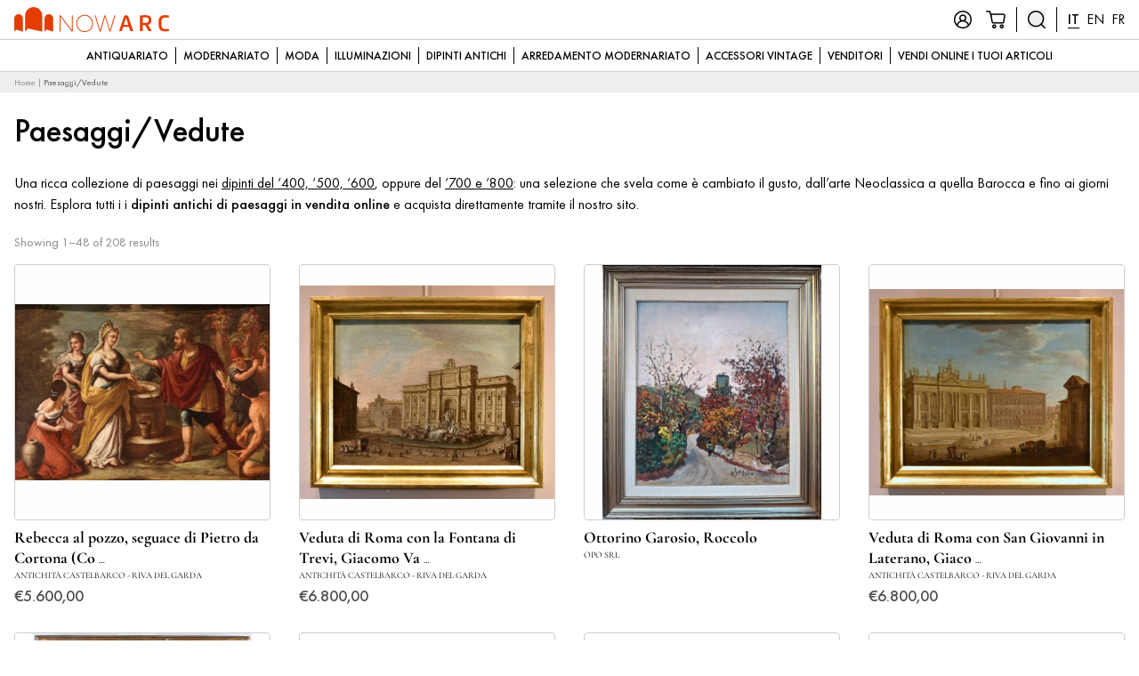

--- FILE ---
content_type: text/html; charset=UTF-8
request_url: https://www.nowarc.com/tag-prodotto/paesaggio/
body_size: 117110
content:
<!doctype html>
<html lang="it-IT">
  <head>
  <meta charset="utf-8">
  <meta http-equiv="x-ua-compatible" content="ie=edge">
  <meta name="viewport" content="width=device-width, initial-scale=1, shrink-to-fit=no">
  <meta name='robots' content='index, follow, max-image-preview:large, max-snippet:-1, max-video-preview:-1' />
	<style>img:is([sizes="auto" i], [sizes^="auto," i]) { contain-intrinsic-size: 3000px 1500px }</style>
	<meta name="uri-translation" content="on" />
<!-- Google Tag Manager for WordPress by gtm4wp.com -->
<script data-cfasync="false" data-pagespeed-no-defer>
	var gtm4wp_datalayer_name = "dataLayer";
	var dataLayer = dataLayer || [];
	const gtm4wp_use_sku_instead = false;
	const gtm4wp_currency = 'EUR';
	const gtm4wp_product_per_impression = 12;
	const gtm4wp_clear_ecommerce = false;
</script>
<!-- End Google Tag Manager for WordPress by gtm4wp.com -->
	<!-- This site is optimized with the Yoast SEO plugin v25.7 - https://yoast.com/wordpress/plugins/seo/ -->
	<title>Dipinti Antichi di Paesaggi: Articoli in Vendita Online &#8226; NowArc</title>
	<meta name="description" content="Una ricca collezione di paesaggi dall’arte Neoclassica a quella Barocca e fino ai giorni nostri. Esplora i dipinti antichi di paesaggi su NowArc." />
	<link rel="canonical" href="https://www.nowarc.com/tag-prodotto/paesaggio/" />
	<link rel="next" href="https://www.nowarc.com/tag-prodotto/paesaggio/page/2/" />
	<meta property="og:locale" content="it_IT" />
	<meta property="og:type" content="article" />
	<meta property="og:title" content="Dipinti Antichi di Paesaggi: Articoli in Vendita Online &#8226; NowArc" />
	<meta property="og:description" content="Una ricca collezione di paesaggi dall’arte Neoclassica a quella Barocca e fino ai giorni nostri. Esplora i dipinti antichi di paesaggi su NowArc." />
	<meta property="og:url" content="https://www.nowarc.com/tag-prodotto/paesaggio/" />
	<meta property="og:site_name" content="Vendita Online Antiquariato, Modernariato e Design • NowArc" />
	<meta name="twitter:card" content="summary_large_image" />
	<script type="application/ld+json" class="yoast-schema-graph">{"@context":"https://schema.org","@graph":[{"@type":"CollectionPage","@id":"https://www.nowarc.com/tag-prodotto/paesaggio/","url":"https://www.nowarc.com/tag-prodotto/paesaggio/","name":"Dipinti Antichi di Paesaggi: Articoli in Vendita Online &#8226; NowArc","isPartOf":{"@id":"https://www.nowarc.com/#website"},"primaryImageOfPage":{"@id":"https://www.nowarc.com/tag-prodotto/paesaggio/#primaryimage"},"image":{"@id":"https://www.nowarc.com/tag-prodotto/paesaggio/#primaryimage"},"thumbnailUrl":"https://eii38vo2nqq.exactdn.com/web/app/uploads/2026/01/1-4.jpg?strip=all&lossy=1&ssl=1","description":"Una ricca collezione di paesaggi dall’arte Neoclassica a quella Barocca e fino ai giorni nostri. Esplora i dipinti antichi di paesaggi su NowArc.","breadcrumb":{"@id":"https://www.nowarc.com/tag-prodotto/paesaggio/#breadcrumb"},"inLanguage":"it-IT"},{"@type":"ImageObject","inLanguage":"it-IT","@id":"https://www.nowarc.com/tag-prodotto/paesaggio/#primaryimage","url":"https://eii38vo2nqq.exactdn.com/web/app/uploads/2026/01/1-4.jpg?strip=all&lossy=1&ssl=1","contentUrl":"https://eii38vo2nqq.exactdn.com/web/app/uploads/2026/01/1-4.jpg?strip=all&lossy=1&ssl=1","width":1153,"height":800},{"@type":"BreadcrumbList","@id":"https://www.nowarc.com/tag-prodotto/paesaggio/#breadcrumb","itemListElement":[{"@type":"ListItem","position":1,"name":"Home","item":"https://www.nowarc.com/"},{"@type":"ListItem","position":2,"name":"Paesaggi/Vedute"}]},{"@type":"WebSite","@id":"https://www.nowarc.com/#website","url":"https://www.nowarc.com/","name":"Vendita Online Antiquariato, Modernariato e Design • NowArc","description":"antiquariato, modernariato, design, arredamento","publisher":{"@id":"https://www.nowarc.com/#organization"},"potentialAction":[{"@type":"SearchAction","target":{"@type":"EntryPoint","urlTemplate":"https://www.nowarc.com/?s={search_term_string}"},"query-input":{"@type":"PropertyValueSpecification","valueRequired":true,"valueName":"search_term_string"}}],"inLanguage":"it-IT"},{"@type":"Organization","@id":"https://www.nowarc.com/#organization","name":"NowArc","url":"https://www.nowarc.com/","logo":{"@type":"ImageObject","inLanguage":"it-IT","@id":"https://www.nowarc.com/#/schema/logo/image/","url":"https://eii38vo2nqq.exactdn.com/web/app/uploads/2017/11/logo_compact_512x512.png?strip=all&lossy=1&ssl=1","contentUrl":"https://eii38vo2nqq.exactdn.com/web/app/uploads/2017/11/logo_compact_512x512.png?strip=all&lossy=1&ssl=1","width":512,"height":512,"caption":"NowArc"},"image":{"@id":"https://www.nowarc.com/#/schema/logo/image/"},"sameAs":["https://www.facebook.com/1nowarc/","https://www.instagram.com/_nowarc.com_/","https://www.pinterest.it/arcantiques/"]}]}</script>
	<!-- / Yoast SEO plugin. -->


<link rel='dns-prefetch' href='//eii38vo2nqq.exactdn.com' />
<link rel='preconnect' href='//eii38vo2nqq.exactdn.com' />
<link rel="alternate" type="application/rss+xml" title="Feed Vendita Online Antiquariato, Modernariato e Design • NowArc &raquo; Paesaggi/Vedute Tag" href="https://www.nowarc.com/tag-prodotto/paesaggio/feed/" />
<style>now-antiques-rarities-commerce{content-visibility:auto;contain-intrinsic-size:1px 1000px;}</style>
<link rel='stylesheet' id='wp-block-library-css' href='https://www.nowarc.com/web/wp/wp-includes/css/dist/block-library/style.min.css?ver=6.8' type='text/css' media='all' />
<style id='wp-block-library-theme-inline-css' type='text/css'>
.wp-block-audio :where(figcaption){color:#555;font-size:13px;text-align:center}.is-dark-theme .wp-block-audio :where(figcaption){color:#ffffffa6}.wp-block-audio{margin:0 0 1em}.wp-block-code{border:1px solid #ccc;border-radius:4px;font-family:Menlo,Consolas,monaco,monospace;padding:.8em 1em}.wp-block-embed :where(figcaption){color:#555;font-size:13px;text-align:center}.is-dark-theme .wp-block-embed :where(figcaption){color:#ffffffa6}.wp-block-embed{margin:0 0 1em}.blocks-gallery-caption{color:#555;font-size:13px;text-align:center}.is-dark-theme .blocks-gallery-caption{color:#ffffffa6}:root :where(.wp-block-image figcaption){color:#555;font-size:13px;text-align:center}.is-dark-theme :root :where(.wp-block-image figcaption){color:#ffffffa6}.wp-block-image{margin:0 0 1em}.wp-block-pullquote{border-bottom:4px solid;border-top:4px solid;color:currentColor;margin-bottom:1.75em}.wp-block-pullquote cite,.wp-block-pullquote footer,.wp-block-pullquote__citation{color:currentColor;font-size:.8125em;font-style:normal;text-transform:uppercase}.wp-block-quote{border-left:.25em solid;margin:0 0 1.75em;padding-left:1em}.wp-block-quote cite,.wp-block-quote footer{color:currentColor;font-size:.8125em;font-style:normal;position:relative}.wp-block-quote:where(.has-text-align-right){border-left:none;border-right:.25em solid;padding-left:0;padding-right:1em}.wp-block-quote:where(.has-text-align-center){border:none;padding-left:0}.wp-block-quote.is-large,.wp-block-quote.is-style-large,.wp-block-quote:where(.is-style-plain){border:none}.wp-block-search .wp-block-search__label{font-weight:700}.wp-block-search__button{border:1px solid #ccc;padding:.375em .625em}:where(.wp-block-group.has-background){padding:1.25em 2.375em}.wp-block-separator.has-css-opacity{opacity:.4}.wp-block-separator{border:none;border-bottom:2px solid;margin-left:auto;margin-right:auto}.wp-block-separator.has-alpha-channel-opacity{opacity:1}.wp-block-separator:not(.is-style-wide):not(.is-style-dots){width:100px}.wp-block-separator.has-background:not(.is-style-dots){border-bottom:none;height:1px}.wp-block-separator.has-background:not(.is-style-wide):not(.is-style-dots){height:2px}.wp-block-table{margin:0 0 1em}.wp-block-table td,.wp-block-table th{word-break:normal}.wp-block-table :where(figcaption){color:#555;font-size:13px;text-align:center}.is-dark-theme .wp-block-table :where(figcaption){color:#ffffffa6}.wp-block-video :where(figcaption){color:#555;font-size:13px;text-align:center}.is-dark-theme .wp-block-video :where(figcaption){color:#ffffffa6}.wp-block-video{margin:0 0 1em}:root :where(.wp-block-template-part.has-background){margin-bottom:0;margin-top:0;padding:1.25em 2.375em}
</style>
<style id='classic-theme-styles-inline-css' type='text/css'>
/*! This file is auto-generated */
.wp-block-button__link{color:#fff;background-color:#32373c;border-radius:9999px;box-shadow:none;text-decoration:none;padding:calc(.667em + 2px) calc(1.333em + 2px);font-size:1.125em}.wp-block-file__button{background:#32373c;color:#fff;text-decoration:none}
</style>
<style id='global-styles-inline-css' type='text/css'>
:root{--wp--preset--aspect-ratio--square: 1;--wp--preset--aspect-ratio--4-3: 4/3;--wp--preset--aspect-ratio--3-4: 3/4;--wp--preset--aspect-ratio--3-2: 3/2;--wp--preset--aspect-ratio--2-3: 2/3;--wp--preset--aspect-ratio--16-9: 16/9;--wp--preset--aspect-ratio--9-16: 9/16;--wp--preset--color--black: #000;--wp--preset--color--cyan-bluish-gray: #abb8c3;--wp--preset--color--white: #fff;--wp--preset--color--pale-pink: #f78da7;--wp--preset--color--vivid-red: #cf2e2e;--wp--preset--color--luminous-vivid-orange: #ff6900;--wp--preset--color--luminous-vivid-amber: #fcb900;--wp--preset--color--light-green-cyan: #7bdcb5;--wp--preset--color--vivid-green-cyan: #00d084;--wp--preset--color--pale-cyan-blue: #8ed1fc;--wp--preset--color--vivid-cyan-blue: #0693e3;--wp--preset--color--vivid-purple: #9b51e0;--wp--preset--color--primary: #e53d00;--wp--preset--color--primary-light: #ff7644;--wp--preset--color--primary-dark: #bf3300;--wp--preset--color--gcolor: #4285f4;--wp--preset--color--wagreen: #07BC4C;--wp--preset--color--gray-200: #eeeeee;--wp--preset--color--gray-300: #cccccc;--wp--preset--color--gray-500: #999999;--wp--preset--color--gray-800: #333333;--wp--preset--gradient--vivid-cyan-blue-to-vivid-purple: linear-gradient(135deg,rgba(6,147,227,1) 0%,rgb(155,81,224) 100%);--wp--preset--gradient--light-green-cyan-to-vivid-green-cyan: linear-gradient(135deg,rgb(122,220,180) 0%,rgb(0,208,130) 100%);--wp--preset--gradient--luminous-vivid-amber-to-luminous-vivid-orange: linear-gradient(135deg,rgba(252,185,0,1) 0%,rgba(255,105,0,1) 100%);--wp--preset--gradient--luminous-vivid-orange-to-vivid-red: linear-gradient(135deg,rgba(255,105,0,1) 0%,rgb(207,46,46) 100%);--wp--preset--gradient--very-light-gray-to-cyan-bluish-gray: linear-gradient(135deg,rgb(238,238,238) 0%,rgb(169,184,195) 100%);--wp--preset--gradient--cool-to-warm-spectrum: linear-gradient(135deg,rgb(74,234,220) 0%,rgb(151,120,209) 20%,rgb(207,42,186) 40%,rgb(238,44,130) 60%,rgb(251,105,98) 80%,rgb(254,248,76) 100%);--wp--preset--gradient--blush-light-purple: linear-gradient(135deg,rgb(255,206,236) 0%,rgb(152,150,240) 100%);--wp--preset--gradient--blush-bordeaux: linear-gradient(135deg,rgb(254,205,165) 0%,rgb(254,45,45) 50%,rgb(107,0,62) 100%);--wp--preset--gradient--luminous-dusk: linear-gradient(135deg,rgb(255,203,112) 0%,rgb(199,81,192) 50%,rgb(65,88,208) 100%);--wp--preset--gradient--pale-ocean: linear-gradient(135deg,rgb(255,245,203) 0%,rgb(182,227,212) 50%,rgb(51,167,181) 100%);--wp--preset--gradient--electric-grass: linear-gradient(135deg,rgb(202,248,128) 0%,rgb(113,206,126) 100%);--wp--preset--gradient--midnight: linear-gradient(135deg,rgb(2,3,129) 0%,rgb(40,116,252) 100%);--wp--preset--font-size--small: 13px;--wp--preset--font-size--medium: 20px;--wp--preset--font-size--large: 36px;--wp--preset--font-size--x-large: 42px;--wp--preset--font-size--xs: 10px;--wp--preset--font-size--sm: 14px;--wp--preset--font-size--normal: 18px;--wp--preset--font-size--lg: 21px;--wp--preset--font-size--xl: 25px;--wp--preset--font-size--2-xl: 31px;--wp--preset--font-size--3-xl: 37px;--wp--preset--font-size--4-xl: 42px;--wp--preset--spacing--20: 0.44rem;--wp--preset--spacing--30: 0.67rem;--wp--preset--spacing--40: 1rem;--wp--preset--spacing--50: 1.5rem;--wp--preset--spacing--60: 2.25rem;--wp--preset--spacing--70: 3.38rem;--wp--preset--spacing--80: 5.06rem;--wp--preset--shadow--natural: 6px 6px 9px rgba(0, 0, 0, 0.2);--wp--preset--shadow--deep: 12px 12px 50px rgba(0, 0, 0, 0.4);--wp--preset--shadow--sharp: 6px 6px 0px rgba(0, 0, 0, 0.2);--wp--preset--shadow--outlined: 6px 6px 0px -3px rgba(255, 255, 255, 1), 6px 6px rgba(0, 0, 0, 1);--wp--preset--shadow--crisp: 6px 6px 0px rgba(0, 0, 0, 1);}:where(.is-layout-flex){gap: 0.5em;}:where(.is-layout-grid){gap: 0.5em;}body .is-layout-flex{display: flex;}.is-layout-flex{flex-wrap: wrap;align-items: center;}.is-layout-flex > :is(*, div){margin: 0;}body .is-layout-grid{display: grid;}.is-layout-grid > :is(*, div){margin: 0;}:where(.wp-block-columns.is-layout-flex){gap: 2em;}:where(.wp-block-columns.is-layout-grid){gap: 2em;}:where(.wp-block-post-template.is-layout-flex){gap: 1.25em;}:where(.wp-block-post-template.is-layout-grid){gap: 1.25em;}.has-black-color{color: var(--wp--preset--color--black) !important;}.has-cyan-bluish-gray-color{color: var(--wp--preset--color--cyan-bluish-gray) !important;}.has-white-color{color: var(--wp--preset--color--white) !important;}.has-pale-pink-color{color: var(--wp--preset--color--pale-pink) !important;}.has-vivid-red-color{color: var(--wp--preset--color--vivid-red) !important;}.has-luminous-vivid-orange-color{color: var(--wp--preset--color--luminous-vivid-orange) !important;}.has-luminous-vivid-amber-color{color: var(--wp--preset--color--luminous-vivid-amber) !important;}.has-light-green-cyan-color{color: var(--wp--preset--color--light-green-cyan) !important;}.has-vivid-green-cyan-color{color: var(--wp--preset--color--vivid-green-cyan) !important;}.has-pale-cyan-blue-color{color: var(--wp--preset--color--pale-cyan-blue) !important;}.has-vivid-cyan-blue-color{color: var(--wp--preset--color--vivid-cyan-blue) !important;}.has-vivid-purple-color{color: var(--wp--preset--color--vivid-purple) !important;}.has-black-background-color{background-color: var(--wp--preset--color--black) !important;}.has-cyan-bluish-gray-background-color{background-color: var(--wp--preset--color--cyan-bluish-gray) !important;}.has-white-background-color{background-color: var(--wp--preset--color--white) !important;}.has-pale-pink-background-color{background-color: var(--wp--preset--color--pale-pink) !important;}.has-vivid-red-background-color{background-color: var(--wp--preset--color--vivid-red) !important;}.has-luminous-vivid-orange-background-color{background-color: var(--wp--preset--color--luminous-vivid-orange) !important;}.has-luminous-vivid-amber-background-color{background-color: var(--wp--preset--color--luminous-vivid-amber) !important;}.has-light-green-cyan-background-color{background-color: var(--wp--preset--color--light-green-cyan) !important;}.has-vivid-green-cyan-background-color{background-color: var(--wp--preset--color--vivid-green-cyan) !important;}.has-pale-cyan-blue-background-color{background-color: var(--wp--preset--color--pale-cyan-blue) !important;}.has-vivid-cyan-blue-background-color{background-color: var(--wp--preset--color--vivid-cyan-blue) !important;}.has-vivid-purple-background-color{background-color: var(--wp--preset--color--vivid-purple) !important;}.has-black-border-color{border-color: var(--wp--preset--color--black) !important;}.has-cyan-bluish-gray-border-color{border-color: var(--wp--preset--color--cyan-bluish-gray) !important;}.has-white-border-color{border-color: var(--wp--preset--color--white) !important;}.has-pale-pink-border-color{border-color: var(--wp--preset--color--pale-pink) !important;}.has-vivid-red-border-color{border-color: var(--wp--preset--color--vivid-red) !important;}.has-luminous-vivid-orange-border-color{border-color: var(--wp--preset--color--luminous-vivid-orange) !important;}.has-luminous-vivid-amber-border-color{border-color: var(--wp--preset--color--luminous-vivid-amber) !important;}.has-light-green-cyan-border-color{border-color: var(--wp--preset--color--light-green-cyan) !important;}.has-vivid-green-cyan-border-color{border-color: var(--wp--preset--color--vivid-green-cyan) !important;}.has-pale-cyan-blue-border-color{border-color: var(--wp--preset--color--pale-cyan-blue) !important;}.has-vivid-cyan-blue-border-color{border-color: var(--wp--preset--color--vivid-cyan-blue) !important;}.has-vivid-purple-border-color{border-color: var(--wp--preset--color--vivid-purple) !important;}.has-vivid-cyan-blue-to-vivid-purple-gradient-background{background: var(--wp--preset--gradient--vivid-cyan-blue-to-vivid-purple) !important;}.has-light-green-cyan-to-vivid-green-cyan-gradient-background{background: var(--wp--preset--gradient--light-green-cyan-to-vivid-green-cyan) !important;}.has-luminous-vivid-amber-to-luminous-vivid-orange-gradient-background{background: var(--wp--preset--gradient--luminous-vivid-amber-to-luminous-vivid-orange) !important;}.has-luminous-vivid-orange-to-vivid-red-gradient-background{background: var(--wp--preset--gradient--luminous-vivid-orange-to-vivid-red) !important;}.has-very-light-gray-to-cyan-bluish-gray-gradient-background{background: var(--wp--preset--gradient--very-light-gray-to-cyan-bluish-gray) !important;}.has-cool-to-warm-spectrum-gradient-background{background: var(--wp--preset--gradient--cool-to-warm-spectrum) !important;}.has-blush-light-purple-gradient-background{background: var(--wp--preset--gradient--blush-light-purple) !important;}.has-blush-bordeaux-gradient-background{background: var(--wp--preset--gradient--blush-bordeaux) !important;}.has-luminous-dusk-gradient-background{background: var(--wp--preset--gradient--luminous-dusk) !important;}.has-pale-ocean-gradient-background{background: var(--wp--preset--gradient--pale-ocean) !important;}.has-electric-grass-gradient-background{background: var(--wp--preset--gradient--electric-grass) !important;}.has-midnight-gradient-background{background: var(--wp--preset--gradient--midnight) !important;}.has-small-font-size{font-size: var(--wp--preset--font-size--small) !important;}.has-medium-font-size{font-size: var(--wp--preset--font-size--medium) !important;}.has-large-font-size{font-size: var(--wp--preset--font-size--large) !important;}.has-x-large-font-size{font-size: var(--wp--preset--font-size--x-large) !important;}
:where(.wp-block-post-template.is-layout-flex){gap: 1.25em;}:where(.wp-block-post-template.is-layout-grid){gap: 1.25em;}
:where(.wp-block-columns.is-layout-flex){gap: 2em;}:where(.wp-block-columns.is-layout-grid){gap: 2em;}
:root :where(.wp-block-pullquote){font-size: 1.5em;line-height: 1.6;}
</style>
<link rel='stylesheet' id='dnd-upload-cf7-css' href='https://www.nowarc.com/web/app/plugins/drag-and-drop-multiple-file-upload-contact-form-7/assets/css/dnd-upload-cf7.css?ver=1.3.9.0' type='text/css' media='all' />
<link rel='stylesheet' id='woocommerce-layout-css' href='https://www.nowarc.com/web/app/plugins/woocommerce/assets/css/woocommerce-layout.css?ver=8.9.3' type='text/css' media='all' />
<link rel='stylesheet' id='woocommerce-smallscreen-css' href='https://www.nowarc.com/web/app/plugins/woocommerce/assets/css/woocommerce-smallscreen.css?ver=8.9.3' type='text/css' media='only screen and (max-width: 768px)' />
<link rel='stylesheet' id='woocommerce-general-css' href='https://www.nowarc.com/web/app/plugins/woocommerce/assets/css/woocommerce.css?ver=8.9.3' type='text/css' media='all' />
<style id='woocommerce-inline-inline-css' type='text/css'>
.woocommerce form .form-row .required { visibility: visible; }
</style>
<link rel='stylesheet' id='contact-form-7-css' href='https://www.nowarc.com/web/app/plugins/contact-form-7/includes/css/styles.css?ver=6.1.1' type='text/css' media='all' />
<link rel='stylesheet' id='wpcf7-redirect-script-frontend-css' href='https://www.nowarc.com/web/app/plugins/wpcf7-redirect/build/assets/frontend-script.css?ver=2c532d7e2be36f6af233' type='text/css' media='all' />
<link rel='stylesheet' id='dgwt-wcas-style-css' href='https://www.nowarc.com/web/app/plugins/ajax-search-for-woocommerce/assets/css/style.min.css?ver=1.31.0' type='text/css' media='all' />
<link rel='stylesheet' id='dokan-style-css' href='https://www.nowarc.com/web/app/plugins/dokan-lite/assets/css/style.css?ver=1718000118' type='text/css' media='all' />
<link rel='stylesheet' id='dokan-modal-css' href='https://www.nowarc.com/web/app/plugins/dokan-lite/assets/vendors/izimodal/iziModal.min.css?ver=1664266188' type='text/css' media='all' />
<link rel='stylesheet' id='popup-maker-site-css' href='//www.nowarc.com/web/app/uploads/pum/pum-site-styles.css?generated=1767776567&#038;ver=1.20.6' type='text/css' media='all' />
<link rel='stylesheet' id='thor/main.css-css' href='https://www.nowarc.com/web/app/themes/nowarc-theme/dist/styles/main_543472b7.css' type='text/css' media='all' />
<script type="text/javascript" src="https://www.nowarc.com/web/wp/wp-includes/js/jquery/jquery.min.js?ver=3.7.1" id="jquery-core-js"></script>
<script type="text/javascript" src="https://www.nowarc.com/web/wp/wp-includes/js/jquery/jquery-migrate.min.js?ver=3.4.1" id="jquery-migrate-js"></script>
<script type="text/javascript" src="https://www.nowarc.com/web/app/plugins/dokan-lite/assets/vendors/izimodal/iziModal.min.js?ver=3.11.3" id="dokan-modal-js"></script>
<script type="text/javascript" id="dokan-i18n-jed-js-extra">
/* <![CDATA[ */
var dokan = {"ajaxurl":"https:\/\/www.nowarc.com\/web\/wp\/wp-admin\/admin-ajax.php","nonce":"2fa42065e4","ajax_loader":"https:\/\/www.nowarc.com\/web\/app\/plugins\/dokan-lite\/assets\/images\/ajax-loader.gif","seller":{"available":"Disponibile","notAvailable":"Non disponibile"},"delete_confirm":"Sei sicuro?","wrong_message":"Qualcosa \u00e8 andato storto. Riprova.","vendor_percentage":"99","commission_type":"percentage","rounding_precision":"6","mon_decimal_point":",","currency_format_num_decimals":"2","currency_format_symbol":"\u20ac","currency_format_decimal_sep":",","currency_format_thousand_sep":".","currency_format":"%s%v","round_at_subtotal":"no","product_types":{"simple":"Simple","variable":"Variable","external":"External\/Affiliate product","grouped":"Group Product"},"loading_img":"https:\/\/www.nowarc.com\/web\/app\/plugins\/dokan-lite\/assets\/images\/loading.gif","store_product_search_nonce":"e7b517d4c3","i18n_download_permission":"Are you sure you want to revoke access to this download?","i18n_download_access":"Could not grant access - the user may already have permission for this file or billing email is not set. Ensure the billing email is set, and the order has been saved.","maximum_tags_select_length":"-1","modal_header_color":"#F05025","i18n_location_name":"Please provide a location name!","i18n_location_state":"Please provide","i18n_country_name":"Please provide a country!","i18n_invalid":"Failed! Somthing went wrong","i18n_chat_message":"Facebook SDK is not found, or blocked by the browser. Can not initialize the chat.","i18n_sms_code":"Insert SMS code","i18n_gravater":"Upload a Photo","i18n_phone_number":"Insert Phone No.","dokan_pro_i18n":{"dokan":{"domain":"dokan","locale_data":{"dokan":{"":{"domain":"dokan","lang":"it_IT","plural_forms":"nplurals=2; plural=n != 1;"}," Edit":[" Modificare"]," Per-item coupons will only work if the item is not on sale. Per-cart coupons will only work if there are no sale items in the cart.":["I Coupon per articolo funzioneranno solo se l'articolo non \u00e8 in saldo. I Coupon per carrello funzionano solo se nel carrello non sono presenti articoli in saldo."]," See More":[" Vedi altro"]," Write a Review ":[" Scrivere una recensione "]," and Variation":[" e Variante"],"\"%s\" separate terms":["\"%s\" termini separati"],"#%s &ndash; Variation SKU must be unique.":["#%s& ndash; Lo SKU della variante deve essere univoco."],"%d orders checked out of %d":["%d ordini controllati %d"],"%d orders sync completed out of %d":["%d sincronizzazione degli ordini completata da %d"],"%s":["%s"],"%s \/ %s":["%s \/ %s"],"%s \/ &infin;":["%s \/ &infin;"],"%s average daily sales":["%s vendite medie giornaliere"],"%s charged for shipping":["%s addebitato per la spedizione"],"%s customer review":["%s recensione del cliente","%s recensioni dei clienti"],"%s has just followed your store.":["%s ha appena iniziato a seguire il tuo negozio."],"%s has just unfollowed your store.":["%s ha appena smesso di seguire il tuo negozio."],"%s items purchased":["%s articoli acquistati"],"%s orders placed":["%s ordini effettuati"],"%s sales in this period":["%s vendite in questo periodo"],"%s worth of coupons used":["%s valore dei Copuon utilizzati"],"%s, see new updates from %s":["%s, guarda i nuovi aggiornamenti da %s"],"%s: %s":["%s: %s"],"(Adding reply will re-open the ticket)":["(Aggiungendo la risposta il Ticket si riaprir\u00e0)"],")":[")"],"+ Add a category":["+ Aggiungi una categoria"],"+ Add product images":["+ Aggiungi immagini del prodotto"],"- Select a category -":["- Seleziona una categoria -"],"- select -":["- Selezionare -"],"-- Change Status --":["-- Cambiare stato --"],"-- Select a pack --":["- Seleziona un pacchetto -"],"-None-":["-Nessuno-"],"77% of customers won\u2019t make a purchase if there\u2019s no live chat feature":["Il 77% dei clienti non effettuer\u00e0 un acquisto se non \u00e8 disponibile la funzione di chat dal vivo"],"<i>This user already has recurring pack assigned. Are you sure to assign a new normal pack to the user? If you do so, the existing recurring plan will be replaced with the new one<i>":["<i>Questo utente ha gi\u00e0 assegnato un pacchetto ricorrente. Sei sicuro di assegnare un nuovo pacchetto normale all'utente? In tal caso, il piano ricorrente esistente verr\u00e0 sostituito con quello nuovo<i>"],"<p><b>To Verify your Email <a href='%s'>Click Here<\/a><\/b><\/p>":["<p><b>Per verificare la tua email <a href='%s'>Clicca qui<\/a><\/b><\/p>"],"<p>Christmas Offer! <strong>Save 30%%<\/strong> Upgrading Your Dokan Package. <strong>Coupon: \u201cXMAS30\u201d<\/strong>. Offer Ends in 31st Dec, 12.00 PM! <a target=\"_blank\" href=\"%s\">Grab The Deal<\/a><\/p>":["<p>Offerta di Natale! <strong>Risparmia il 30 %%<\/strong> Aggiornamento del pacchetto Dokan. <strong>Coupon: \"XMAS30\"<\/strong>. L'offerta termina il 31 dicembre, alle 12:00!<a target=\"_blank\" href=\"%s\">Afferra l'affare<\/a><\/p>"],"A new announcement is made at - {site_name}":["Viene fatto un nuovo annuncio a: {site_name}"],"A new reply was made in the ticket ":["Una nuova risposta \u00e8 stata inserita nel ticket "],"A new verification email has been sent to your email. Please verify to login.":["Una nuova email di verifica \u00e8 stata inviata al tuo indirizzo di posta elettronica. Verifica per accedere."],"A product has been updated in your site.":["Un prodotto \u00e8 stato aggiornato nel tuo sito."],"A shipping zone is a geographic region where a certain set of shipping methods are offered. We will match a customer to a single zone using their shipping address and present the shipping methods within that zone to them.":["Una zona di spedizione \u00e8 una regione geografica in cui viene offerto un determinato insieme di metodi di spedizione. Assoceremo un cliente a una singola zona utilizzando il suo indirizzo di spedizione e mostreremo loro i metodi di spedizione all'interno di quella zona."],"A subscription has been removed from your cart. Due to payment gateway restrictions, products and subscriptions can not be purchased at the same time.":["Un abbonamento \u00e8 stato rimosso dal tuo carrello. A causa delle limitazioni del gateway di pagamento, i prodotti e gli abbonamenti non possono essere acquistati contemporaneamente."],"A support request has been made by customer on your store ":["Una richiesta di supporto \u00e8 stata effettuata dal cliente nel tuo negozio "],"API Credentials":["Credenziali API"],"API Key":["API Key"],"API Password":["API Password"],"API Secret":["API Segreta"],"API Signature":["API Signature"],"API Username":["Nome utente API"],"Above Single Product Tabs":["Sopra le schede del singolo prodotto"],"Access Denied":["Accesso negato"],"Account SID":["Account SID"],"Action":["Azione"],"Activated":["Attivato"],"Active":["Attivo"],"Active Gateway":["Gateway attivo"],"Add Announcement":["Aggiungi annuncio"],"Add Banner to gain %s%% progress":["Aggiungi banner per guadagnare %s%% progresso"],"Add Coupon":["Aggiungi Coupon"],"Add File":["Aggiungi file"],"Add LinkedIn to gain %s%% progress":["Aggiungi LinkedIn per guadagnare %s%% progresso"],"Add Location":["Aggiungi luogo"],"Add Map location to gain %s%% progress":["Aggiungi posizione sulla mappa per guadagnare %s%% progresso"],"Add New":["Aggiungere nuova"],"Add New Announcement":["Aggiungi nuovo annuncio"],"Add New Topic":["Aggiungi un nuovo argomento"],"Add New review":["Aggiungi nuova recensione"],"Add Phone to gain %s%% progress":["Aggiungi telefono per guadagnare %s%% progresso"],"Add Profile Picture to gain %s%% progress":["Aggiungi l'immagine del profilo per guadagnare %s%% progresso"],"Add Reply":["Aggiungi un risposta"],"Add Store Name to gain %s%% progress":["Aggiungi il nome del negozio per guadagnare %s%% progresso"],"Add Twitter to gain %s%% progress":["Aggiungi Twitter per guadagnare %s%% progresso"],"Add Variation":["Aggiungi variante"],"Add Youtube to gain %s%% progress":["Aggiungi Youtube per guadagnare %s%% progresso"],"Add a Payment method to gain %s%% progress":["Aggiungi un metodo di pagamento per guadagnare %s%% progresso"],"Add address to gain %s%% progress":["Aggiungi indirizzo per guadagnare %s%% progresso"],"Add attribute":["Aggiungi attributo"],"Add facebook to gain %s%% progress":["Aggiungi Facebook per guadagnare %s%% progresso"],"Add gallery image":["Aggiungi l'immagine della galleria"],"Add new":["Aggiungere nuovo"],"Add new Coupon":["Aggiungi nuovo Coupon"],"Add the countries you deliver your products to. You can specify states as well. If the shipping price is same except some countries\/states, there is an option <strong>Everywhere Else<\/strong>, you can use that.":["Aggiungi i Paesi in cui spedisci i tuoi prodotti. Puoi anche specificare gli Stati. Se il prezzo di spedizione \u00e8 lo stesso tranne alcuni Paesi \/ stati, c'\u00e8 un'opzione<strong>In qualsiasi altro posto<\/strong>, puoi usarlo."],"Add to cart":["Aggiungi al carrello"],"Add your reasons whatever you want":["Aggiungi le tue ragioni come preferisci"],"Add your shipping method for appropiate zone":["Aggiungi il tuo metodo di spedizione per la zona appropriata"],"Add&nbsp;meta":["Aggiungi & nbsp; meta"],"Additional cost":["Costo aggiuntivo"],"Address":["Indirizzo"],"Address ":["Indirizzo "],"Address Verification":["Verifica dell'indirizzo"],"Admin":["Admin"],"Admin Commission from this category":["Commissione amministrativa di questa categoria"],"Admin commission":["Commissione amministrativa"],"After Single Product Tabs":["Dopo le schede singolo prodotto "],"After pre-tax discounts.":["Sconti dopo le imposte."],"All":["Tutti"],"All (%d)":["Tutti (%d)"],"All Logs":["Tutti i registri"],"All Reviews":["Tutte le recensioni"],"All Tickets":["Tutti i Ticket"],"All Topics":["Tutti gli argomenti"],"All Vendor":["Tutti i Venditori"],"All orders are checked and no duplicate was found. %s":["Tutti gli ordini vengono controllati e non \u00e8 stato trovato alcun duplicato. %s"],"All orders are checked and we found some duplicate orders":["Tutti gli ordini vengono controllati e abbiamo trovato alcuni ordini duplicati"],"All orders has been synchronized. %s":["Tutti gli ordini sono stati sincronizzati. %s"],"All the default pages has been created!":["Tutte le pagine predefinite sono state create!"],"Allow Backorders":["Consenti ordini fuori scorta"],"Allow Backorders?":["Consenti ordini fuori scorta?"],"Allow backorders?":["Consenti ordini fuori scorta?"],"Allow but notify customer":["Consenti, ma avvisa il cliente"],"Allow customers to request for coupons as store credit":["Consenti ai clienti di richiedere Coupon come credito verso il negozio"],"Allow customers to request for refunds":["Consenti ai clienti di richiedere rimborsi"],"Allow vendor to add discount on order":["Consenti al Venditore di aggiungere uno sconto sull'ordine"],"Allow vendor to add discount on product":["Consenti al Venditore di aggiungere uno sconto sul prodotto"],"Allow vendors to create new product tags from vendor dashboard.":["Consenti ai Venditori di creare nuovi tag di prodotto dalla dashboard del Venditore."],"Allowed categories":["Categorie consentite"],"Amount":["Quantit\u00e0"],"An e-commerce marketplace plugin for WordPress. Powered by WooCommerce and weDevs.":["Un plug-in per il marketplace di e-commerce per WordPress. Alimentato da WooCommerce e weDevs."],"Announcement status":["Stato dell'annuncio"],"Announcement title must be required":["Il titolo dell'annuncio deve essere richiesto"],"Announcements":["Annunci"],"Any":["Qualunque"],"App ID":["ID App"],"Approve Refund":["Approva il rimborso"],"Approved":["Approvato"],"Approved (":["Approvato ("],"Are you sure to cancel the subscription?":["Sei sicuro di voler cancellare l\u2019Abbonamento?"],"Are you sure want to delete":["Sei sicuro di voler eliminare?"],"Are you sure you want to delete this report":["Sei sicuro di voler eliminare questo rapporto"],"Are you sure you want to link all variations? This will create a new variation for each and every possible combination of variation attributes (max 50 per run).":["Sei sicuro di voler collegare tutte le varianti? Questo creer\u00e0 una nuova variante per ogni possibile combinazione di attributi di variante (massimo 50 per esecuzione)."],"Are you sure you want to remove the selected items? If you have previously reduced this item's stock, or this order was submitted by a customer, you will need to manually restore the item's stock.":["Sei sicuro di voler rimuovere gli elementi selezionati? Se in precedenza hai ridotto lo stock di questo articolo o questo ordine \u00e8 stato inviato da un cliente, dovrai ripristinare manualmente lo stock dell'articolo."],"Are you sure you want to remove this variation?":["Sei sicuro di voler rimuovere questa variante?"],"Are you sure you wish to delete this refund? This action cannot be undone.":["Sei sicuro di voler cancellare questo rimborso? Questa azione non pu\u00f2 essere annullata."],"Are you sure you wish to process this refund request? This action cannot be undone.":["Sei sicuro di voler elaborare questa richiesta di rimborso? Questa azione non pu\u00f2 essere annullata."],"Assign Subscription Pack":["Assegna pacchetto di abbonamento"],"Attract your vendors With Better Store Management. Start with the Vendor Staff Manager module to let them manage their own store with an unlimited number of staffs.":["Attira i tuoi Venditori con una migliore gestione del negozio. Inizia con il modulo Vendor Staff Manager per consentire loro di gestire il proprio negozio con un numero illimitato di dipendenti."],"Attribute":["Attributo"],"Attribute ID.":["ID attributo."],"Attribute Name":["Nome dell'attributo"],"Attribute name.":["Nome attributo."],"Attributes":["Attributi"],"Auth Token":["Token di autenticazione"],"Author":["Autore"],"Auto":["Auto"],"Available Vendor Display area title":["Disponibile il titolo dell'area di visualizzazione del Venditore"],"Available Vendor Section Display Position":["Posizione di visualizzazione della sezione Venditore disponibile"],"Available placeholders: %s":["Segnaposto disponibili: %s"],"Avoid embarrassing situations":["Evita situazioni imbarazzanti"],"Back to Tickets":["Torna ai Ticket"],"Back to all Notice":["Torna a tutti gli avvisi"],"Balance Date":["Data saldo"],"Basename of the module as array":["Nome base del modulo come array"],"Because they wouldn\u2019t need to start from scratch and create\/import their products within minutes using the Export\/Import module.":["Perch\u00e9 non avrebbero bisogno di iniziare da zero e creare \/ importare i loro prodotti in pochi minuti utilizzando il modulo Esporta\/Importa."],"Become a Vendor":["Diventa un Venditore"],"Before adding variations, add and save some attributes on the <strong>Attributes<\/strong> tab.":["Prima di aggiungere varianti, aggiungi e salva alcuni attributi nel file <strong>Attributi<\/strong> tab."],"Before an email will be sent to the vendor":["Prima verr\u00e0 inviata un'e-mail al venditore"],"Before pre-tax discounts.":["Sconti ante imposte."],"Best Selling Product":["Prodotto pi\u00f9 venduto"],"Best Vendor":["Miglior Venditore"],"Billing cycle":["Ciclo di fatturazione"],"Billing cycle stop":["Interruzione del ciclo di fatturazione"],"Body of the email.":["Corpo dell'email."],"Brands Selection Mode":["Modalit\u00e0 di selezione dei Brand"],"Button Background color":["Colore dello sfondo del pulsante"],"Button Border color":["Colore del bordo del pulsante"],"Button Hover Border color":["Colore del bordo al passaggio del mouse"],"Button Hover Text color":["Colore del testo al passaggio del mouse"],"Button Hover color":["Colore pulsante al passaggio del mouse"],"Button Text color":["Colore del testo del pulsante"],"Buy Now":["Acquista ora"],"By Day":["Per giorno"],"By Vendor":["Dal Venditore"],"By Year":["Per anno"],"CPF Number":["Numero CPF"],"CPF number is required":["Il numero CPF \u00e8 obbligatorio"],"CPF number must be 11 character long":["Il numero CPF deve contenere 11 caratteri"],"Cancel Reply":["Cancella la risposta"],"Cancel Request":["Richiesta cancellata"],"Cancel Subscription":["Cancella Abbonamento"],"Cancel schedule":["Annulla pianificazione"],"Cancel subscription":["Cancella Abbonamento"],"Cancelled":["Annullato"],"Cannot create existing %s.":["Impossibile creare esistente %s."],"Card expriy date is not valid":["La data di scadenza della carta non \u00e8 valida"],"Card number is not valid":["Il numero della carta non \u00e8 valido"],"Cart item quantity total exceeded - item not added to cart. Please checkout to purchase the items in your cart.":["La quantit\u00e0 totale dell'articolo nel carrello \u00e8 stata superata - articolo non aggiunto al carrello. Per cortesia, effettua il checkout per acquistare gli articoli nel carrello."],"Categories":["Categorie"],"Category":["Categoria"],"Category :":["Categoria:"],"Category name":["Nome della categoria"],"Chained Payment":["Pagamento concatenato"],"Change Address":["Cambia indirizzo"],"Change your sell this item button text":["Modifica il testo del pulsante Vendi Questo Articolo"],"Charge varying rates based on user defined conditions":["Addebitare tariffe variabili in base alle condizioni definite dall'utente"],"Check Orders":["Controlla gli ordini"],"Check for Duplicate Orders":["Verifica la presenza di ordini duplicati"],"Check this box if the coupon should not apply to items on sale.":["Seleziona questa casella se il Coupon non deve essere applicato agli articoli in saldo."],"Check this box if you want to show this coupon in store page.":["Seleziona questa casella se desideri mostrare questo Coupon nella pagina del negozio."],"Check this if you want to enable shipping for your store":["Seleziona questa opzione se desideri abilitare la spedizione per il tuo negozio"],"Checkout Button Label":["Etichetta del pulsante di pagamento"],"Checkout Image":["Immagine Checkout"],"Choose Subscription Pack":["Scegli Pacchetto di abbonamento"],"Choose file":["Scegli il file"],"Choose the shipping method you wish to add. Only shipping methods which support zones are listed.":["Scegli il metodo di spedizione che desideri aggiungere. Sono elencati solo i metodi di spedizione che supportano le zone."],"Choose which format of email to send.":["Scegli il formato dell'email da inviare."],"Click Here":["Clicca qui"],"Click to toggle":["Fare clic per attivare\/disattivare"],"Clicking this button will create required pages for the plugin.":["Facendo clic su questo pulsante verranno create le pagine richieste per il plug-in."],"Cloning this class could cause catastrophic disasters!":["La clonazione di questa classe potrebbe causare disastri catastrofici!"],"Close Ticket":["Chiudi il Ticket"],"Closed":["Chiuso"],"Closed <span class=\"count\">(%s)<\/span>":["Chiuso <span class=\"count\">(%s)<\/span>","Chiusi <span class=\"count\">(%s)<\/span>"],"Closed Tickets":["Ticket chiusi"],"Code":["Codice"],"Colors":["Colori"],"Comment":["Commento"],"Commission":["Commissione"],"Commission type":["Tipo di commissione"],"Connect ":["Collegare "],"Contact Vendor":["Contatta il Venditore"],"Controls whether or not the product is listed as \"in stock\" or \"out of stock\" on the frontend.":["Controlla se il prodotto \u00e8 elencato come \"disponibile\" o \"non disponibile\" sul frontend."],"Controls whether or not the variation is listed as \"in stock\" or \"out of stock\" on the frontend.":["Controlla se la variazione \u00e8 elencata come \"in stock\" o \"out of stock\" sul frontend."],"Copoun code must be required":["Il codice Copoun deve essere richiesto"],"Coupon":["Coupon"],"Coupon Title":["Titolo del Coupon"],"Coupon amount":["Importo del Coupon"],"Coupon amount must be required":["L'importo del Coupon deve essere richiesto"],"Coupon code.":["Codice Coupon."],"Coupon description.":["Descrizione del Coupon."],"Coupon has been created successfully and send to customer email":["Il coupon \u00e8 stato creato con successo e inviato via mail al cliente"],"Coupon type":["Tipo di Coupon"],"Create a new support topic":["Crea un nuovo discussione di supporto"],"Credit":["Credito"],"Credit card nout found":["Carta di credito non trovata"],"Cross-sells":["Cross-Sell"],"Cross-sells are products which you promote in the cart, based on the current product.":["Le vendite Cross-Sell consistno in altri prodotti che promuovi nel carrello, in base al prodotto corrente."],"Current variation price.":["Prezzo corrente della variante."],"Currently Activated Pack":["Pacchetto attualmente attivato"],"Custom Attribute":["Attributo personalizzato"],"Customer":["Cliente"],"Customer Migration Form":["Modulo di migrazione del cliente"],"Danish":["Danese"],"Dashboard Menu Border":["Bordo del menu del cruscotto"],"Dashboard Navigation Active Menu":["Menu attivo di navigazione della Dashboard"],"Dashboard Navigation Background":["Sfondo di navigazione della Dashboard"],"Dashboard Navigation Text":["Testo di navigazione della Dashboard"],"Day(s)":["Giorno\/i"],"Deactivated":["Disattivato"],"Dear subscriber, Your subscription has expired. Please renew your package to continue using it.":["Gentile Venditore, il tuo Abbonamento \u00e8 scaduto. Rinnovalo o aggiornalo per continuare a pubblicare su Nowarc."],"Dear subscriber, Your subscription will be ending soon. Please renew your package in a timely manner for continued usage.":["Gentile Venditore, il tuo Abbonamento scadr\u00e0 a breve. Rinnova o aggiorna il tuo Abbonamento in tempo per continuare a pubblicare su Nowarc."],"Debit":["Addebito"],"Debug Log":["Registro di debug"],"Default Shipping Price":["Prezzo di spedizione predefinito"],"Default selections:":["Selezioni predefinite:"],"Define if the variation is visible on the product's page.":["Definisci se la variante \u00e8 visibile sulla pagina del prodotto."],"Delete Permanently":["Elimina definitivamente"],"Delete image":["Elimina immagine"],"Delete permanently":["Elimina definitivamente"],"Description":["Descrizione"],"Description: ":["Descrizione: "],"Details":["Dettagli"],"Determines the type of discount that will be applied.":["Determina il tipo di sconto che verr\u00e0 applicato."],"Didn't get the email?":["Non hai ricevuto l'email?"],"Different types of this product (e.g. size, color)":["Diversi tipologie di questo prodotto (ad es. Taglia, colore)"],"Dimensions":["Dimensioni"],"Dimensions (L&times;W&times;H)":["Dimensioni  (L&times;W&times;H)"],"Disable Shipping":["Disabilita spedizione"],"Disable shipping for this product":["Disabilita la spedizione per questo prodotto"],"Disapprove":["Non approvare"],"Disconnect":["Disconnetti"],"Disconnect ":["Disconnetti "],"Disconnect User Stripe Account":["Disconnetti l'account utente Stripe"],"Discount ":["Sconto "],"Discount %":["Sconto%"],"Discount Options":["Opzioni di sconto"],"Discount Type":["Tipo di sconto"],"Display inside Product Tabs":["Visualizza nelle schede prodotto"],"Do you really want to cancel the subscription?":["Vuoi davvero cancellare l'abbonamento?"],"Dokan Announcement":["Annuncio di Dokan"],"Dokan Credit card (Stripe)":["Carta di credito Dokan (Stripe)"],"Dokan Live Search":["Dokan Live Search"],"Dokan My Orders":["Dokan I miei ordini"],"Dokan New Refund Request":["Nuova richiesta di rimborso Dokan"],"Dokan PayPal Adaptive Payments":["Pagamento Dokan PayPal Adaptive"],"Dokan Pro":["Dokan Pro"],"Dokan Refund Processed":["Rimborso Dokan elaborato"],"Dokan Seller Verifications":["Verifiche del Venditore Dokan"],"Dokan Send Refund Request to Vendor":["Dokan invia una richiesta di rimoborso al Venditore"],"Dokan Shipping":["Spedizione Dokan"],"Dokan Stripe Connect":["Dokan Stripe Connect"],"Dokan Stripe Settings":["Impostazioni Dokan Stripe"],"Dokan Subscription":["Abbonamento Dokan"],"Dokan Updated Pending Product":["Prodotto Dokan aggiornato in attesa "],"Dokan Updates for Store Followers":["Aggiornamenti di Dokan per i follower del negozio"],"Dokan Vendor Disable":["Disabilita Venditore Dokan"],"Dokan Vendor Enable":["Attiva Venditore Dokan"],"Dokan Vendor New Store Follower":["Dokan Vendor New Store Follower"],"Dokan: Store Support Area":["Dokan: Area di supporto del negozio"],"Dokan: Verification":["Dokan: verifica"],"Download Expiry:":["Scadenza download:"],"Download Limit:":["Limite di download:"],"Download expiry":["Scadenza del Download"],"Download limit":["Limite di download"],"Downloadable":["Scaricabile"],"Downloadable Files":["File scaricabili"],"Downloadable Product":["Prodotto scaricabile"],"Downloadable files":["File scaricabili"],"Downloaded %s time":["scaricato %s volte","scaricato %s volte"],"Draft":["Bozza"],"Drag and drop, or click to set admin variation order":["Trascina e rilascia o fai clic per impostare l'ordine delle varianti "],"Driving License":["Patente di guida"],"Dutch":["Olandese"],"Each receiver":["Ogni ricevitore"],"Earning":["Guadagnare"],"Edit":["Modificare"],"Edit Announcement":["Modifica annuncio"],"Edit Coupon":["Modifica Coupon"],"Edit Topic":["Modifica argomento"],"Edit review":["Modifica recensione"],"Email":["E-mail"],"Email Restrictions":["Restrizioni e-mail"],"Email Verification":["Verifica email"],"Email heading":["Intestazione dell'email"],"Email restrictions":["Restrizioni e-mail"],"Email type":["Tipo di email"],"Enable Coupon Requests":["Abilita richieste di Coupon"],"Enable Email Notification":["Abilita notifica e-mail"],"Enable Email Verification":["Abilita verifica e-mail"],"Enable PayPal Adaptive":["Abilita PayPal Adaptive"],"Enable PayPal sandbox":["Abilita la sandbox di PayPal"],"Enable Product Subscription":["Abilita abbonamento al prodotto"],"Enable Refund Requests":["Abilita le richieste di rimborso"],"Enable Reviews":["Abilita le Recensioni"],"Enable Single Product Multiple Vendor":["Abilita Single Product Venditore Multiplo"],"Enable Single Product Multiple Vendor functionality":["Abilita la funzionalit\u00e0 Single Product Venditore Multiplo"],"Enable Stripe":["Abilita Stripe"],"Enable Stripe Checkout":["Abilita Stripe Checkout"],"Enable Subscription in registration form":["Abilita abbonamento nel modulo di registrazione"],"Enable Subscription pack in registration form for new vendor":["Abilita il pacchetto di abbonamento nel modulo di registrazione per il nuovo Venditore"],"Enable Support":["Abilita supporto"],"Enable Test Mode":["Abilita modalit\u00e0 di prova"],"Enable bulk discount":["Abilita sconto all'ingrosso"],"Enable logging":["Abilita la registrazione"],"Enable notification by email for vendor during end of the package expiration":["Abilita la notifica tramite e-mail per il Venditore alla fine della scadenza del pacchetto"],"Enable product subscription for vendor":["Abilita l'abbonamento al prodotto per il Venditore"],"Enable saved cards":["Abilita le carte salvate"],"Enable shipping functionality":["Abilita la funzionalit\u00e0 di spedizione"],"Enable single or multiple brand selection mode for vendors.":["Abilita la modalit\u00e0 di selezione MonoMarca o MultiMarca per i Venditori."],"Enable stock management at product level":["Abilita la gestione delle scorte a livello di prodotto"],"Enable storewide discount":["Abilita lo sconto in tutto il negozio"],"Enable this email":["Abilita questa email"],"Enable this email notification":["Abilita questa notifica e-mail"],"Enable this option if a product is not shipped or there is no shipping cost":["Abilita questa opzione se un prodotto non viene spedito o non ci sono costi di spedizione"],"Enable this option if access is given to a downloadable file upon purchase of a product":["Abilitare questa opzione se si accede a un file scaricabile al momento dell'acquisto di un prodotto"],"Enable this option if access will be given to a downloadable file upon the purchase of a product":["Abilitare questa opzione se verr\u00e0 concesso l'accesso a un file scaricabile all'acquisto di un prodotto"],"Enable this option to enable stock management at variation level":["Abilita questa opzione per abilitare la gestione dello Stock a livello di variazione"],"Enable vendors to set shipping cost per product and per country":["Consenti ai Venditori impostare il costo di spedizione per prodotto e per paese"],"Enable\/Disable":["Abilita\/Disabilita"],"Enabled":["Abilitato"],"Enabling this will add email verification after registration form to allow users to verify their emails":["Abilitando questo si aggiunger\u00e0 la verifica dell'email dopo il modulo di registrazione per consentire agli utenti di verificare le loro email"],"End Date":["Data di fine"],"End Date :":["Data di fine:"],"End date of sale price, as GMT.":["Data di fine del prezzo di vendita, come GMT."],"End date of sale price, in the site's timezone.":["Data di fine del prezzo di vendita, nel fuso orario del sito."],"English":["Inglese"],"Enter a SKU for this variation or leave blank to use the parent product SKU.":["Immettere uno SKU per questa variante o lasciare vuoto per utilizzare lo SKU del prodotto principale."],"Enter a quantity to enable stock management at variation level, or leave blank to use the parent product's options.":["Immettere una quantit\u00e0 per abilitare la gestione dello Stock a livello di variante o lasciare vuoto per utilizzare le opzioni del prodotto principale."],"Enter a weight for this variation or leave blank to use the parent product weight.":["Inserisci un peso per questa variante o lascia vuoto per utilizzare il peso del prodotto principale."],"Enter no of validity days you want to give this pack ":["Immettere il numero di giorni di validit\u00e0 che si desidera dare a questo pacchetto "],"Enter recipients (comma separated) for this email. Defaults to %s.":["Inserisci i destinatari (separati da virgole) per questa email. Default %s."],"Enter some text, or some attributes by \"%s\" separating values.":["Inserisci del testo o alcuni attributi con \"%s\" separando i valori."],"Enter the no of product you want to give this package.":["Inserisci il numero del prodotto che vuoi dare a questo package."],"Enter the number of days before a download link expires, or leave blank.":["Immettere il numero di giorni prima della scadenza di un collegamento per il download o lasciare vuoto."],"Enter your first name":["Inserisci il tuo nome"],"Enter your phone number":["Inserisci il tuo numero di telefono"],"Enter your shop address":["Inserisci l'indirizzo del tuo negozio"],"Enter your shop name":["Inserisci il nome del tuo negozio"],"Error Message":["Messaggio di errore"],"Error updating product data":["Errore durante l'aggiornamento dei dati del prodotto"],"Error!":["Errore!"],"Error! This is not your request.":["Errore! Questa non \u00e8 la tua richiesta."],"Error! Your account is not enabled for selling, please contact the admin":["Errore! Il tuo account non \u00e8 abilitato alla vendita, contatta l'Amministratore"],"Error: ":["Errore: "],"Every second product of same type will be charged with this price":["Ogni secondo prodotto dello stesso tipo verr\u00e0 addebitato con questo prezzo"],"Ex: Refund - $date >by< $username\u0004by":["by"],"Exclude Sale Items":["Escludi articoli in saldo"],"Exclude products":["Escludi prodotti"],"Expire Date":["Data di scadenza"],"Expiry date":["Data di scadenza"],"Export":["Esportare"],"Export All":["Esporta tutto"],"Facebook":["Facebook"],"Facebook Description :":["Descrizione Facebook:"],"Facebook Image :":["Immage Facebook:"],"Facebook Title :":["Titolo Facebook:"],"Featured Vendor":["Venditore in primo piano"],"Fees Payer":["Pagatore delle commissioni"],"File MD5 hash.":["Hash file MD5."],"File Name":["File Name"],"File URL":["File URL"],"File URL.":["File URL."],"File name.":["Nome del file."],"Finnish":["Finlandese"],"First Name":["Nome"],"Flat Rate":["Tasso fisso"],"Follow":["Seguire"],"Followed At":["Seguito a"],"Followers":["Followers"],"Following":["Following"],"For this payment method your need an application credential":["Per questo metodo di pagamento \u00e8 necessaria una credenziale dell'applicazione"],"For this system please sign up in developer account and get your  application credential":["Per questo sistema, registrati nell'account sviluppatore e ottieni le credenziali dell'applicazione"],"Free":["Gratuito"],"French":["Francese"],"From":["A partire dal"],"From Number":["Dal numero"],"From:":["A partire dal:"],"Gateway Disabled":["Gateway disabilitato"],"German":["Tedesco"],"Get Support":["Ottieni assistenza"],"Get your API keys from your stripe account.":["Ottieni le tue chiavi API dal tuo account Stripe."],"Get your client ID from your stripe account, the Apps menu.":["Ottieni il tuo ID cliente dal tuo account Stripe, dal menu App."],"Get your producttion API keys from your wirecard account. (Required**)":["Ottieni le tue chiavi API di produzione dal tuo account wirecard. (Necessario**)"],"Get your producttion API token from your wirecard account. (Required**)":["Ottieni il token API di produzione dal tuo account wirecard. (Necessario**)"],"Get your producttion public API keys from your wirecard account. (Required**)":["Ottieni le tue chiavi API pubbliche di producttion dal tuo account wirecard. (Necessario**)"],"Get your test API keys from your wirecard account. (Required**)":["Ottieni le tue chiavi API di prova dal tuo account wirecard. (Necessario**)"],"Get your test API token from your wirecard account. (Required**)":["Ottieni il tuo token API di prova dal tuo account wirecard. (Necessario**)"],"Get your test public API keys from your wirecard account. (Required**)":["Ottieni le tue chiavi API pubbliche di prova dal tuo account wirecard. (Richiesto**)"],"Go to Dashboard &rarr;":["Vai a Dashboard & rarr;"],"Google":["Google"],"Grouped products":["Prodotti raggruppati"],"Hello there,":["Ciao,"],"Hello,":["Ciao,"],"Hi":["Ciao"],"Hi,":["Ciao,"],"Hi, %s":["Ciao, %s"],"Hidden":["Nascosto"],"Hide Withdraw Option":["Nascondi opzione di prelievo"],"Hide withdraw option (when vendor is getting commission automatically) ":["Nascondi opzione di prelievo (quando il Venditore riceve automaticamente la commissione) "],"How many times the coupon can be used in total.":["Quante volte il Coupon pu\u00f2 essere utilizzato in totale."],"How many times the coupon can be used per customer.":["Quante volte \u00e8 possibile utilizzare il Coupon per cliente."],"I have read and agree to the <a target=\"_blank\" href=\"%s\">Terms &amp; Conditions<\/a>.":["Ho letto e accetto la <a target=\"_blank\" href=\"%s\">Termini & amp; Condizioni<\/a>."],"ID Verification":["Verifica dell'identit\u00e0"],"ID: ":["ID: "],"IPN payment completed":["Pagamento IPN completato"],"IPN subscription cancelled for order.":["Abbonamento IPN annullato per l'ordine."],"IPN subscription end-of-term for order.":["Abbonamento IPN a scadenza per l'ordine."],"IPN subscription payment completed. txn_id#%s":["Pagamento dell'abbonamento IPN completato. txn_id #%s"],"IPN subscription payment failed.":["Pagamento dell'abbonamento IPN non riuscito."],"IPN subscription payment failure.":["Errore di pagamento dell'abbonamento IPN."],"IPN subscription sign up completed.":["Iscrizione all'abbonamento IPN completata."],"If a customer buys more than one type product from your store, first product of the every second type will be charged with this price":["Se un cliente acquista pi\u00f9 di un tipo di prodotto dal tuo negozio, questo prezzo verr\u00e0 addebitato al primo prodotto di ogni secondo tipo"],"If enabled, users will be able to pay with a saved card during checkout. Card details are saved on Stripe servers, not on your store.":["Se abilitato, gli utenti potranno pagare con una carta salvata durante il checkout. I dettagli della carta vengono salvati sui server Stripe, non nel tuo negozio."],"If managing stock, this controls if backorders are allowed.":["Se si gestisce lo stock, controlla se sono consentiti gli ordini fuori stock."],"If set, it will override global admin commission rate for this category":["Se impostato, sovrascriver\u00e0 la tariffa di commissione amministrativa globale per questa categoria"],"If the shipping price is same for all the states, use this field. If not, manually add the states below":["Se il prezzo di spedizione \u00e8 lo stesso per tutti gli Stati, utilizza questo campo. In caso contrario, aggiungi manualmente i segenti Stati"],"If the variation is downloadable.":["Se la variante \u00e8 scaricabile."],"If the variation is virtual.":["Se la variante \u00e8 virtuale."],"If true and if the free shipping method requires a coupon, this coupon will enable free shipping.":["Se vero e se il metodo di spedizione gratuita richiede un Coupon, questo Couponconsentir\u00e0 la spedizione gratuita."],"If true, the coupon can only be used individually. Other applied coupons will be removed from the cart.":["Se vero, il Couponpu\u00f2 essere utilizzato solo singolarmente. Gli altri Coupon applicati verranno rimossi dal carrello."],"If true, this coupon will not be applied to items that have sale prices.":["Se vero, questo Coupon non verr\u00e0 applicato agli articoli che hanno prezzi di vendita."],"If you want to configure zone wise shipping then":["Se vuoi configurare la spedizione in base alla zona, allora"],"If you want to use the previous shipping system then":["Se desideri utilizzare il sistema di spedizione precedente, allora"],"Image Gallery":["Galleria di immagini"],"Image ID.":["ID dell'immagine."],"Image URL.":["URL dell'immagine."],"Image alternative text.":["Testo alternativo all'immagine."],"Image name.":["Nome dell'immagine."],"Image position. 0 means that the image is featured.":["Posizione dell'immagine. 0 significa che l'immagine \u00e8 in primo piano."],"Images":["Immagini"],"Import":["Importare"],"In Stock":["Disponibile"],"In Stock?":["Disponibile?"],"In every %d %s(s)":["In ogni %d %s(S)"],"Information updated":["Informazioni aggiornate"],"Insert file URL":["Inserisci l'URL del file"],"Insert some comma separated keywords for better ranking of your store page.":["Inserisci alcune parole chiave separate da virgole per un migliore posizionamento della pagina del tuo negozio."],"Install Dokan Pages":["Installa Dokan Pages"],"Invalid ID.":["ID non valido."],"Invalid Request":["Richiesta non valida"],"Invalid Username or Password":["Nome utente o password errati"],"Invalid module provided":["Modulo fornito non valido"],"Invalid nonce":["Nonce non valido"],"Invalid request type":["Tipo di richiesta non valido"],"Invalid store id. Store not exists.":["ID negozio non valido. Il negozio non esiste."],"Invalid vendor_id":["Vendor_id non valido"],"Inventory":["Inventario"],"It is <strong>strongly recommended you do not change this email address<\/strong> if you have active subscriptions with PayPal. Doing so can break existing subscriptions.":["\u00c8 <strong>cosigliato vivamente di non modificare questo indirizzo email<\/strong> se hai abbonamenti attivi con PayPal. Ci\u00f2 potrebbe interrompere gli abbonamenti esistenti."],"Italian":["Italiano"],"Item Quantity":["Quantit\u00e0 Articolo"],"Japanese":["Giapponese"],"Just type ...":["Basta digitare ..."],"Label":["Etichetta"],"Language to display in Stripe Checkout modal. Specify Auto to display Checkout in the user's preferred language, if available. English will be used by default.":["Lingua da visualizzare in modalit\u00e0 Stripe Checkout. Specificare Auto per visualizzare Checkout nella lingua preferita dell'utente, se disponibile. L'inglese verr\u00e0 utilizzato per impostazione predefinita."],"Last Name":["Cognome"],"Latest Announcement":["Ultimo annuncio"],"Latest updates from %s":["Ultimi aggiornamenti da %s"],"Learn more":["Per saperne di pi\u00f9"],"Leave a Reply":["Lascia un commento"],"Leave blank for unlimited re-downloads.":["Lascia vuoto per un numero illimitato di download."],"Let Your Customers Communicate With Vendors In Real time with the live chat module. Attain more customers than ever before.":["Consenti ai tuoi clienti di comunicare con i Venditori in tempo reale con il modulo di chat dal vivo. Ottieni pi\u00f9 clienti che mai."],"Let your customers know when a vendor store Is open or the vendor is on vacation with the Vendor Vacation module.":["Fai sapere ai tuoi clienti quando un negozio del Venditore \u00e8 aperto o il Venditore \u00e8 in vacanza con il modulo Vendor Vacation."],"Lets you charge a rate for shipping":["Ti consente di addebitare una tariffa per la spedizione"],"Lifetime":["Permanente"],"Lifetime package.":["Pacchetto a vita."],"Limit":["Limite"],"Limit result set to resources with a specific code.":["Limita il set di risultati alle risorse con un codice specifico."],"Limited":["Limitato"],"Link To":["Collegamento a"],"Link all variations":["Collega tutte le varianti"],"Linked Products":["Prodotti collegati"],"List of attributes.":["Elenco degli attributi."],"List of category IDs the coupon applies to.":["Elenco di ID di categoria a cui si applica il Coupon."],"List of category IDs the coupon does not apply to.":["Elenco di ID di categoria a cui non si applica il Coupon."],"List of downloadable files.":["Elenco dei file scaricabili."],"List of email addresses that can use this coupon.":["Elenco di indirizzi e-mail che possono utilizzare questo Coupon."],"List of product IDs the coupon can be used on.":["Elenco di ID prodotto su cui \u00e8 possibile utilizzare il Coupon."],"List of product IDs the coupon cannot be used on.":["Elenco di ID prodotto su cui non \u00e8 possibile utilizzare il Coupon."],"List of user IDs (or guest email addresses) that have used the coupon.":["Elenco degli ID utente (o indirizzi e-mail degli ospiti) che hanno utilizzato il Coupon."],"Live Search":["Live Search"],"Live credentials":["Credenziali live"],"Location from where the products are shipped for delivery. Usually it is same as the store.":["Luogo da cui vengono spediti i prodotti per la consegna. Di solito \u00e8 lo stesso del negozio."],"Log PayPal events, such as IPN requests, inside <code>woocommerce\/logs\/paypal-%s.txt<\/code>":["Registra eventi PayPal, come richieste IPN, all'interno <code>woocommerce\/logs\/paypal-%s.txt<\/code>"],"Logged in":["Connesso"],"Login":["Accesso"],"Login Notice":["Avviso di accesso"],"Logout":["Logout"],"Make this vendor verified.":["Rendi questo Venditore verificato."],"Manage Stock?":["Gestire lo Stock?"],"Manage attributes and variations for this variable product.":["Gestisci attributi e varianti per questo prodotto variabile."],"Manage attributes for this simple product.":["Gestisci gli attributi per questo prodotto semplice ."],"Manage stock?":["Gestisci le scorte?"],"Manage support ticket":["Gestisci il Ticket d'assistenza"],"Mark Approve":["Approva il contrassegno"],"Mark Not Spam":["Contrassegna come non SPAM"],"Mark Spam":["Contrassegna come SPAM"],"Mark Trash":["Contrassegna come SPAM"],"Max number of items in the cart the coupon can be applied to.":["Numero massimo di articoli nel carrello a cui \u00e8 possibile applicare il Coupon."],"Maximum order amount allowed when using the coupon.":["Importo massimo dell'ordine consentito quando si utilizza il Coupon."],"Menu order, used to custom sort products.":["Ordinamento del menu, utilizzato per ordinare i prodotti personalizzati."],"Message :":["Messaggio:"],"Meta Description :":["Meta Description:"],"Meta ID.":["Meta ID."],"Meta Keywords :":["Meta parole chiave:"],"Meta data.":["Meta dati."],"Meta key.":["Meta Key."],"Meta value.":["Meta valore."],"Method Title":["Titolo del metodo"],"Method enable or disable not working":["Il metodo abilita o disabilita non funziona"],"Method title":["Titolo del metodo"],"Minimum Amount":["Quantit\u00e0 minima"],"Minimum Order Amount":["Importo minimo dell'ordine"],"Minimum order amount that needs to be in the cart before coupon applies.":["Importo minimo dell'ordine che deve essere nel carrello prima dell'applicazione del Coupon."],"Minimum order total is 0.50":["Il totale minimo dell'ordine \u00e8 0,50"],"Minimum quantity":["Quantit\u00e0 minima"],"Missing param %s":["Param. Mancante %s"],"Mode":["Modalit\u00e0"],"Moderate the product by clicking <a href=\"%s\">here<\/a>":["Modera il prodotto facendo clic <a href=\"%s\">Qui<\/a>"],"Month(s)":["Mese\/i"],"My Orders":["I miei ordini"],"N\/A":["N\/A"],"Name":["Nome"],"National ID Card":["Carta di identit\u00e0"],"Never":["Mai"],"New":["Nuovo"],"New Announcement":["Nuovo annuncio"],"New Announcement - {title}":["Nuovo annuncio - {title}"],"New Products":["Nuovi Prodotti"],"New Refund Request from - {seller_name}":["Nuova richiesta di rimborso da - {seller_name}"],"New Seller Verification Request submitted":["Inviata nuova richiesta di verifica del Venditore "],"New Topic":["Nuovo argomento"],"New review":["Nuova recensione"],"Nexmo App Settings":["Impostazioni dell'App Nexmo"],"No":["No"],"No Announcement Found":["Nessun annuncio trovato"],"No Announcement found in trash":["Nessun annuncio trovato nel cestino"],"No Item found":["Nessun elemento trovato"],"No Notice found; ":["Nessun avviso trovato; "],"No Ratings found yet":["Nessuna valutazione ancora trovata"],"No Result found!":["Nessun risultato trovato!"],"No Results Found":["Nessun risultato trovato"],"No Social App is configured by website Admin":["Nessuna App Social \u00e8 configurata dall'Amministratore del sito web"],"No Warranty":["Nessuna garanzia"],"No announcement found":["Nessun annuncio trovato"],"No announcement id found":["Nessun ID annuncio trovato"],"No default":["Nessun valore predefinito"],"No items found for bulk updating":["Nessun elemento trovato per l'aggiornamento massivo"],"No logs found":["Nessun registro trovato"],"No method found":["Nessun metodo trovato"],"No modules found.":["Nessun modulo trovato."],"No of Vendor:":["No del Venditore:"],"No order found":["Nessun ordine trovato"],"No order found by pay key: %s":["Nessun ordine trovato tramite chiave di pagamento: %s"],"No order id found by pay key: %s":["Nessun ID ordine trovato dalla chiave di pagamento: %s"],"No orders found to process!":["Non \u00e8 stato trovato nessun ordine da elaborare!"],"No pay key found, abort.":["Nessuna chiave di pagamento trovata, interrompi."],"No ratings found yet!":["Nessuna valutazione ancora trovata!"],"No result found":["Nessun risultato trovato"],"No review id found":["Nessun ID recensione trovato"],"No review status found for updating review":["Nessuno stato della recensione \u00e8 stato trovato per l'aggiornamento della recensione"],"No seller found":["Nessun Venditore trovato"],"No shipping class":["Nessuna classe di spedizione"],"No shipping class cost":["Nessun costo per classe di spedizione"],"No shipping method found for adding":["Nessun metodo di spedizione da aggiungere \u00e8 stato trovato "],"No subscription found.":["Nessun Abbonamento trovato."],"No subscription pack has been found!":["Nessun Package di abbonamento \u00e8 stato trovato!"],"No tickets found!":["Nessun Ticket trovato!"],"No variations added":["Nessuna variante aggiunta"],"No vendor found":["Nessun Venditore trovato"],"No vendor found for updating status":["Nessun fornitore trovato per l'aggiornamento dello stato"],"No warranty":["Nessuna garanzia"],"No. of Days":["No. di giorni"],"No. of Vendor:":["No. del Venditore:"],"Nonce failure":["Nonce fallito"],"Nonce is invalid":["Nonce non \u00e8 valido"],"None":["Nessuno"],"Normal":["Normale"],"Norwegian":["Norvegese"],"Not Available":["Non disponibile"],"Not Spam":["Non SPAM"],"Not found":["Non trovato"],"Not found in Trash":["Non trovato nel Cestino"],"Notice":["Avviso"],"Number of Products":["Numero di prodotti"],"Number of days":["Numero di giorni"],"Number of days until access to downloadable files expires.":["Numero di giorni alla scadenza dell'accesso ai file scaricabili."],"Number of orders":["Numero di ordini"],"Number of times":["Numero di volte"],"Number of times downloadable files can be downloaded after purchase.":["Numero di volte in cui i file scaricabili possono essere scaricati dopo l'acquisto."],"Number of times the coupon has been used already.":["Numero di volte in cui il Coupon \u00e8 gi\u00e0 stato utilizzato."],"OK":["OK"],"Online":["Online"],"Open":["Aperto"],"Open <span class=\"count\">(%s)<\/span>":["Open <span class=\"count\">(%s)<\/span>","Open <span class=\"count\">(%s)<\/span>"],"Open Tickets":["Ticket aperti"],"Opening Balance":["Saldo di apertura"],"Optionally enter a Label for PAY button":["Facoltativamente, immettere un'etichetta per il pulsante PAGA"],"Optionally enter the URL to a 128x128px image of your brand or product. e.g. <code>https:\/\/yoursite.com\/wp-content\/uploads\/2013\/09\/yourimage.jpg<\/code>":["Facoltativamente, inserisci l'URL di un'immagine di 128x 28px del tuo marchio o prodotto. per esempio<code>https:\/\/yoursite.com\/wp-content\/uploads\/2013\/09\/yourimage.jpg<\/code>"],"Options":["Opzioni"],"Order %d payment auto paid via Dokan Wirecard":["Ordine %d pagamento auto pagato tramite Dokan Wirecard"],"Order %s has been marked as refunded - PayPal reason code: %s":["L'ordine %s \u00e8 stato contrassegnato come rimborsato - Codice motivo PayPal: %s"],"Order %s payment completed":["Ordine %s pagamento completato"],"Order %s status is now completed due to dispute resolved in your favour via %s on (Charge IDs: %s)":["Ordine %s lo stato \u00e8 ora completato a causa della controversia risolta a tuo favore tramite %s on (ID addebito: %s)"],"Order %s status is now on-hold due to dispute via %s on (Charge IDs: %s)":["Ordine %s lo stato \u00e8 ora sospeso a causa di una controversia tramite %s on (ID addebito: %s)"],"Order Discount":["Sconto sull'ordine"],"Order Status":["Stato dell'ordine"],"Order id not found":["ID ordine non trovato"],"Order refunded\/reversed":["Ordine rimborsato\/annullato"],"Other":["Altro"],"Other Available Vendor":["Altro Venditore disponibile"],"Out of Stock":["Esaurito"],"Override Shipping":["Ignora la spedizione"],"Override your store's default shipping cost for this product":["Sostituisci il costo di spedizione predefinito del tuo negozio per questo prodotto"],"Overview":["Panoramica"],"Pack Validity":["Validit\u00e0 del pacco"],"Page Installation":["Installazione della pagina"],"Parallel Payment":["Pagamento parallelo"],"Parent Announcement":["Annuncio dei genitori"],"Parent Item":["Elemento padre"],"Passport":["Passaporto"],"Password :":["Password:"],"Pay via PayPal Adaptive; you can pay with your credit card if you don't have a PayPal account":["Paga tramite PayPal Adaptive; puoi pagare con la tua carta di credito se non hai un conto PayPal"],"Pay via paypal adaptive payment":["Paga tramite Paypal Adaptive"],"PayPal Adaptive":["PayPal Adaptive"],"PayPal Adaptive Payments":["Pagamenti adattivi PayPal"],"PayPal Adaptive does not support your store currency.":["PayPal Adaptive non supporta la valuta del tuo negozio."],"PayPal Adaptive works by sending payment to multiple user email":["PayPal Adaptive funziona inviando il pagamento a pi\u00f9 utenti e-mail"],"PayPal Email":["Email PayPal"],"PayPal sandbox":["Sandbox PayPal"],"PayPal sandbox can be used to test payments. Sign up for a developer account <a href=\"%s\">here<\/a>.":["La sandbox PayPal pu\u00f2 essere utilizzata per testare i pagamenti. Registrati per un account sviluppatore <a href=\"%s\">Qui<\/a>."],"Payment %s via IPN.":["Pagamento %s via IPN."],"Payment %s via IPN. Order is pending completion. PayPal will notify this site of further status updates. Or check your PayPal account for further information":["Pagamento %s tramite IPN. L'ordine \u00e8 in attesa di completamento. PayPal notificher\u00e0 a questo sito ulteriori aggiornamenti di stato. Oppure controlla il tuo conto PayPal per ulteriori informazioni"],"Payment System":["Sistema di pagamento"],"Payment for order %s refunded\/reversed":["Pagamento dell'ordine %s rimborsato\/stornato"],"Payment id not found":["ID del pagamento non trovato"],"Paypal Adaptive Error : %s , Error Code : %d":["Paypal Adaptive Error: %s , Codice di errore: %d"],"Pemission denied":["Autorizzazione negata"],"Pending (":["In sospeso ("],"Pending Product emails are sent to chosen recipient(s) when a published product is updated by vendors.":["Le e-mail del prodotto in sospeso vengono inviate ai destinatari scelti quando un prodotto pubblicato viene aggiornato dai Venditori."],"Per Product Additional Price":["Prezzo aggiuntivo per prodotto"],"Per Qty Additional Price":["Prezzo aggiuntivo per quantit\u00e0"],"Per class: Charge shipping for each shipping class individually":["Per classe: addebita la spedizione singolarmente per ciascuna classe di spedizione"],"Phone":["Telefono"],"Phone No":["Telefono"],"Phone Number":["Numero di telefono"],"Phone Verification":["Verifica del telefono"],"Photo ID":["ID foto"],"Photo ID ":["ID foto "],"Place the payment gateway in test mode using test API keys.":["Posiziona il gateway di pagamento in modalit\u00e0 test utilizzando le chiavi API di prova."],"Please Login to Continue":["Per favore accedi per continuare"],"Please accept the terms and conditions first":["Si prega di accettare prima i termini e le condizioni"],"Please check this if you want to enable recurring payment system":["Si prega di selezionare questo se si desidera abilitare il sistema di pagamento ricorrente"],"Please check your email and complete email verification to login.":["Controlla la tua email e completa la verifica dell'email per accedere."],"Please choose who will pay the fee":["Scegli chi pagher\u00e0 la quota"],"Please choose your payment system":["Scegli il tuo sistema di pagamento"],"Please enter card details":["Inserisci i dettagli della carta"],"Please enter your PayPal email address; this is needed in order to take payment.":["Inserisci il tuo indirizzo e-mail PayPal; \u00e8 necessario per accettare il pagamento."],"Please fill all the required fields":["Si prega di compilare tutti i campi obbligatori"],"Please fill in required checkout fields first":["Si prega di compilare prima i campi richiesti per il pagamento"],"Please select a shipping method":["Seleziona un metodo di spedizione"],"Please select some item for sending request":["Per cortesia selezione qualche articolo per la domanda in invio"],"Please select some items.":["Seleziona alcuni elementi."],"Please select your %s first.":["Per cortesia selezione il tuo primo %s."],"Please sepecific product ids":["Si prega di separare gli ID prodotto"],"Position":["Posizione"],"Postal Address":["Indirizzo postale"],"Price":["Prezzo"],"Price :":["Prezzo:"],"Priority":["Priorit\u00e0"],"Product":["Prodotto"],"Product ID field is required":["Il campo ID prodotto \u00e8 obbligatorio"],"Product ID:":["Codice prodotto:"],"Product IDs":["ID prodotto"],"Product Status":["Stato del prodotto"],"Product Status:":["Stato del prodotto:"],"Product Subscription":["Abbonamento al prodotto"],"Product Type:":["Tipologia di prodotto:"],"Product categories":["Categorie di Prodotto"],"Product does not exist":["Il prodotto non esiste"],"Product no longer exists":["Il prodotto non esiste pi\u00f9"],"Product status when vendor pack validity will expire":["Stato del prodotto alla scadenza della validit\u00e0 del pacchetto del Venditore"],"Product updated successfully":["Prodotto aggiornato con successo"],"Production Key":["Key di produzione"],"Production Public Key":["Chiave pubblica di produzione"],"Production Token":["Token di produzione"],"Production credentials":["Credenziali di produzione"],"Products":["Prodotti"],"Publishable Key":["Chiave pubblicabile"],"Purchase Note":["Nota di acquisto"],"Quantity Discount":["Sconto sulla quantit\u00e0"],"Quick Edit":["Modifica rapida"],"Rating":["Valutazione"],"Re-build":["Ricostruire"],"Reason for refund (optional)":["Motivo del rimborso (facoltativo)"],"Reasons for RMA":["Motivi per RMA"],"Recipient(s)":["Destinatario\/i"],"Recurring Payment":["Pagamento ricorrente"],"Recurring subscription requires webhooks to be configured. Go to <a href=\"%1$s\" target=\"_blank\">webhook<\/a> and set your webhook url <code>%2$s<\/code> (if not automatically set). Otherwise recurring payment will not work automatically.":["L'abbonamento ricorrente richiede la configurazione di webhook. Vai a <a href=\"%s\">webhook<\/a> e imposta l'URL del tuo webhook <code>%s<\/code>. In caso contrario, il pagamento ricorrente non funziona automaticamente."],"Referenced Order #%s":["Ordine di riferimento n.%s"],"Refund Method":["Metodo di rimborso"],"Refund Requests":["Richieste di rimborso"],"Refund amount":["Importo rimborsato"],"Refund amount must be greater than 0":["L'importo del rimborso deve essere maggiore di 0"],"Refund policy for all stores. Vendor can overwride this policy":["Politica di rimborso per tutti i negozi. Il Venditore pu\u00f2 sovrascrivere questa politica"],"Refund request for {order_id} is {status}":["La richiesta di rimborso per {order_id} \u00e8 {status}"],"Refund request is sent by ({customer_name})":["Richiesta di rimborso inviata da ({customer_name})"],"Refund status":["Stato del rimborso"],"Refunds":["Rimborsi"],"Refunds %s":["Rimborsi %s"],"Regenerate Order Sync Table":["Rigenera tabella sincronizzazione ordini"],"Registered":["Registrato"],"Registration Notice":["Avviso di registrazione"],"Regular Price:":["Prezzo base:"],"Regular Shipping":["Spedizione normale"],"Regular price":["Prezzo normale"],"Reject":["Rifiuta"],"Rejected":["Respinto"],"Remove this image":["Rimuovi questa immagine"],"Remove this item meta?":["Rimuovere questo meta oggetto?"],"Renew":["Rinnovare"],"Request has been successfully submitted":["La richiesta \u00e8 stata inoltrata correttamente"],"Requests approved!":["Richieste approvate!"],"Requests cancelled!":["Richieste annullate!"],"Requests deleted!":["Richieste cancellate!"],"Restock Items":["Riassortisci gli articoli"],"Restore":["Ripristina"],"Review Status":["Stato della recensione"],"Review content.":["Rivedi il contenuto."],"Review rating":["Valutazione della recensione"],"Review rating (0 to 5).":["Valutazione della recensione (da 0 a 5)."],"Review title.":["Titolo della recensione."],"Reviewer email.":["Email del recensore."],"Reviewer name.":["Nome del recensore."],"SEO Title :":["Titolo SEO:"],"SEO Title is shown as the title of your store page":["Il titolo SEO viene visualizzato come titolo della pagina del tuo negozio"],"SKU":["SKU"],"SMS Sent Error":["Errore di invio di SMS"],"SMS Sent Success":["SMS inviati con successo"],"SMS Text":["Testo SMS"],"SMS code":["Codice SMS"],"SMS sent. Please enter your verification code":["SMS inviato. Inserisci il tuo codice di verifica"],"Sale Price:":["Prezzo di vendita:"],"Sale end date":["Data di fine della vendita"],"Sale end date:":["Data di fine vendita:"],"Sale price":["Prezzo di vendita"],"Sale start date":["Data di inizio vendita"],"Sale start date:":["Data inizio vendita:"],"Sales by day":["Vendite giornaliere"],"Sales in this period":["Vendite in questo periodo"],"Sales total":["Totale vendite"],"Same as parent":["Uguale al genitore"],"Sandbox App Password":["Password dell'App Sandbox"],"Sandbox App Signature":["Firma dell'App Sandbox"],"Sandbox App Username":["Nome utente App Sandbox"],"Save Changes":["Salvare le modifiche"],"Save Settings":["Salva le impostazioni"],"Save attribute":["Salva attributo"],"Save attributes":["Salva attributi"],"Saved cards":["Carte salvate"],"Saving...":["Salvataggio in corso..."],"Schedule":["Programma"],"Scheduled":["Programmato"],"Search Announcement":["Annuncio di ricerca"],"Search Topic":["Argomento di ricerca"],"Search for a product&hellip;":["Cerca un prodotto&hellip;"],"Search products live":["Live Search prodotti"],"Search review":["Cerca recensione"],"Secret Key":["Chiave segreta"],"See All":["Vedi tutto"],"See all":["Vedi tutto"],"See the details by going here:":["Vedi i dettagli andando qui:"],"Select Country":["Seleziona il Paese"],"Select ID type :":["Seleziona il tipo di documento d'identit\u00e0:"],"Select Options":["Seleziona le Opzioni"],"Select Order ID":["Seleziona l'ID dell'ordine"],"Select States":["Seleziona Stati"],"Select Vendors":["Seleziona Venditori"],"Select a Method":["Seleziona un metodo"],"Select all":["Seleziona tutto"],"Select categories&hellip;":["Seleziona le categorie & hellip;"],"Select none":["Selezionare nulla"],"Select options":["Selziona le opzioni"],"Select product brand":["Seleziona il Brand del prodotto"],"Select product brands":["Seleziona i marchi dei prodotti"],"Select product category":["Seleziona la categoria del prodotto"],"Select product tags":["Seleziona i tag del prodotto"],"Select specific product category for this package. Leave empty to select all categories.":["Seleziona una categoria di prodotto specifica per questo pacchetto. Lascia vuoto per selezionare tutte le categorie."],"Select subscription a pack":["Seleziona l'abbonamento a un pacchetto"],"Select terms":["Seleziona i termini"],"Select who will bear the Wirecard transection fee.":["Seleziona chi sosterr\u00e0 la tassa di trasazione di Wirecard."],"Selected Vendor":["Venditore selezionato"],"Selected attribute term name.":["Nome del termine attributo selezionato."],"Sell Item Button Text":["Testo del pulsante Vendi Oggetto "],"Sell This Item":["Vendi questo articolo"],"Seller Support Tickets":["Ticket per l'assistenza al Venditore"],"Seller Verification":["Verifica del Venditore"],"Send Announcement To":["Invia annuncio a"],"Send again":["Invia di nuovo"],"Send email to vendor when there is a new store follower or someone unfollows a vendor.":["Invia un'e-mail al fornitore quando c'\u00e8 un nuovo follower del negozio o qualcuno smette di seguire un Venditore."],"Send shipping details to PayPal instead of billing.":["Invia i dettagli di spedizione a PayPal invece della fatturazione."],"Send store updates to followers.":["Invia aggiornamenti del negozio ai follower."],"Sender Name":["Nome del mittente"],"Sent To":["Inviato a"],"Set the commission type admin will get under this subscription":["Imposta il tipo di commissione che l'Amministratore ricever\u00e0 con questo abbonamento"],"Set your discount for this product":["Imposta il tuo sconto per questo prodotto"],"Set your displaying position for diplaying available vendor section in single product page":["Imposta la tua posizione di visualizzazione per mostrare la sezione del Venditore disponibile nella pagina del singolo prodotto "],"Set your heading for available vendor section in single product page":["Imposta la tua intestazione per la sezione Venditore disponibile nella pagina del singolo prodotto"],"Set your linked products for upsell and cross-sells":["Imposta i tuoi prodotti collegati per l'Upsell e il Cross-Sell"],"Set your postcode":["Imposta il tuo codice postale"],"Settings save successfully":["Le impostazioni sono state salvate correttamente"],"Share your Experience with <a href='%s' target='_blank'>%s<\/a>":["Condividi la tua esperienza con <a href='%s' target='_blank'>%s<\/a>"],"Ship to":["Spedire a"],"Shipping Class":["Classe di spedizione"],"Shipping Class Cost":["Costo della classe di spedizione"],"Shipping Method":["Metodo di spedizione"],"Shipping Name":["Nome della spedizione"],"Shipping class":["Classe di spedizione"],"Shipping class ID.":["ID della classe di spedizione."],"Shipping class slug.":["SLUG della classe di spedizione."],"Shipping class:":["Classe di spedizione:"],"Shipping classes are used by certain shipping methods to group similar products.":["Le classi di spedizione vengono utilizzate da alcuni metodi di spedizione per raggruppare prodotti simili."],"Shipping details":["Dettagli di spedizione"],"Shipping functionality is currentlly disabled by site owner":["La funzionalit\u00e0 di spedizione \u00e8 attualmente disabilitata dal proprietario del sito"],"Shipping method added successfully":["Metodo di spedizione aggiunto con successo"],"Shipping method deleted":["Metodo di spedizione eliminato"],"Shipping method disabled successfully":["Metodo di spedizione disabilitato correttamente"],"Shipping method enabled successfully":["Metodo di spedizione abilitato con successo"],"Shipping method not added successfully":["Il metodo di spedizione NON \u00e8 stato aggiunto con successo"],"Shipping method not deleted":["Il metodo di spedizione non \u00e8 stato eliminato"],"Shipping method not found":["Metodo di spedizione non trovato"],"Shipping only":["Solo spedizione"],"Shipping price for this state":["Prezzo di spedizione per questo Stato"],"Shipping title must be required":["Il titolo di spedizione deve essere richiesto"],"Shipping zone not found":["Zona di spedizione non trovata"],"Shipping: ":["Spedizione: "],"Ships from:":["Spedito da:"],"Shop Name":["Nome del negozio"],"Show":["Mostra"],"Show Dokan Store Support button":["Mostra il pulsante di supporto di Dokan Store"],"Show on store":["Mostra in negozio"],"Show support button in store":["Mostra il pulsante di supporto nel negozio"],"Shows if backorders are allowed.":["Mostra se sono consentitigli ordini fuori stock."],"Shows if the reviewer bought the product or not.":["Mostra se il recensore ha acquistato o meno il prodotto."],"Shows if the variation can be bought.":["Mostra se la variante pu\u00f2 essere acquistata."],"Shows if the variation is on backordered.":["Mostra se la variante \u00e8 fuori stock."],"Shows if the variation is on sale.":["Mostra se la variante \u00e8 in vendita."],"Simple product":["Prodotto semplice"],"Simple subscription":["Abbonamento Semplice"],"Simplified Chinese":["Cinese semplificato"],"Single Product MultiVendor":["Prodotto singolo Multi Venditore"],"Single Vendor Mode (Recommended)":["Modalit\u00e0 venditore singolo (consigliata)"],"Site URL":["URL del sito"],"Sold Individually":["Venduto singolarmente"],"Someone just unfollowed your store!":["Qualcuno ha appena smesso di seguire il tuo negozio!"],"Something is wrong, Please try again":["Qualcosa non va, per favore riprova"],"Something went wrong and the order can not be processed!":["Qualcosa \u00e8 andato storto e l'ordine non pu\u00f2 essere evaso!"],"Something went wrong!":["Qualcosa \u00e8 andato storto!"],"Something went wrong:":["Qualcosa \u00e8 andato storto:"],"Sorry your subscription exceeds your package limits please update your package subscription":["Spiacenti, il tuo abbonamento supera i limiti del tuo pacchetto, aggiorna il tuo abbonamento al pacchetto"],"Sorry! You can not add or publish any more product. Please <a href=\"%s\">update your package<\/a>.":["Scusate! Non puoi aggiungere o pubblicare altri prodotti. per favore<a href=\"%s\">aggiorna il tuo pacchetto<\/a>."],"Sorry, something went wrong! Couldn't create the ticket.":["Scusa, qualcosa \u00e8 andato storto! Impossibile creare il ticket."],"Sorry, something went wrong!.":["Scusa, qualcosa \u00e8 andato storto!."],"Sorry, you have no permission to do this. Since it's not your product.":["Spiacenti, non sei autorizzato a farlo perch\u00e8 al momento che non \u00e8 un tuo prodotto."],"Spam":["Spam"],"Spam (":["Spam ("],"Spanish":["Spagnolo"],"Special Price":["Prezzo speciale"],"Start Date":["Data d'inizio"],"Start Date :":["Data d'inizio:"],"Start Verification":["Avvia la verifica"],"Start date of sale price, as GMT.":["Data di inizio del prezzo di vendita, come GMT."],"Start date of sale price, in the site's timezone.":["Data di inizio del prezzo di vendita, nel fuso orario del sito."],"Start with adding a Banner to gain profile progress":["Inizia aggiungendo un banner per ottenere progressi nel profilo"],"State name":["Nome dello Stato"],"Statement":["Dichiarazione"],"Status":["Stato"],"Status changed successfully":["Stato modificato con successo"],"Status for the store object.":["Stato per l'oggetto negozio."],"Status parameter must be active or inactive":["Il parametro di stato deve essere attivo o inattivo"],"Stock Qty":["Quantit\u00e0 in Stock"],"Stock Qty:":["Consistenza dello Stock:"],"Stock Status":["Stato delle scorte"],"Stock management at variation level.":["Gestione delle scorte a livello di variante."],"Stock quantity":["Quantit\u00e0 di Stock"],"Stock quantity.":["Quantit\u00e0 in Stock."],"Stock status":["Stato dello Stock"],"Store Categories":["Categorie di negozi"],"Store Category":["Categoria del negozio"],"Store Followers":["Followers del negozio"],"Store Location":["Posizione del negozio"],"Store Name":["Nome del negozio"],"Store Review":["Recensione negozio"],"Store Reviews":["Recensioni del negozio"],"Store Reviews by customer":["Memorizza le recensioni per cliente"],"Store Support":["Assistenza del Negozio"],"Store Vacation Message":["Messaggio di chiusura temporanea del negozio"],"Stores List":["Elenco negozi"],"Stripe Checkout":["Checkout con Stripe"],"Stripe Checkout locale":["Stripe Checkout locale"],"Stripe Connect":["Stripe Connect"],"Stripe Payment Error: %s":["Errore di pagamento a strisce: %s"],"Stripe works by adding credit card fields on the checkout and then sending the details to Stripe for verification.":["Stripe funziona aggiungendo i campi della carta di credito al checkout e quindi inviando i dettagli a Stripe per la verifica."],"Subject":["Soggetto"],"Subject :":["Soggetto:"],"Subject of the email.":["Oggetto dell'email."],"Submit":["Invia"],"Submit Refund Request $amount\u0004Submit Refund Request %s":["Invia richiesta di rimborso %s"],"Submit Reply":["Invia la risposta"],"Submitted on ":["Inviato il "],"Subscription":["Abbonamento"],"Subscription %1$s at %2$s":["Abbonamento %s a %s"],"Subscription Details:":["Dettagli Abbonamento:"],"Subscription Ending Soon":["Abbonamento in scadenza a breve"],"Subscription Pack":["Package di abbonamento"],"Subscription Package Cancel notification":["Notifica di annullamento del Package di abbonamento"],"Subscription User List":["Elenco utenti in abbonamento"],"Subscription cancelled with PayPal":["Abbonamento annullato con PayPal"],"Subscription has been cancelled":["Il tuo Abbonamento \u00e8 stato annullato"],"Subscription not created":["Abbonamento non creato"],"Subscription pack add-on for Dokan vendors.":["Abilita il pacchetto di abbonamento nel modulo di registrazione per il nuovo Venditore."],"Subscriptions":["Abbonamenti"],"Success!":["Successo!"],"Summary of the product:":["Riasssunto del prodotto:"],"Support":["Supporto"],"Support Button text":["Testo del pulsante di supporto"],"Support Tickets":["Ticket di supporto"],"Support Topics by customer":["Informazioni di supporto per il cliente"],"Swedish":["Svedese"],"Switch Plan":["Cambia piano"],"TEST MODE ENABLED. In test mode, you can use the card number 4012001037141112 with any CVC and a valid expiration date.":["MODALIT\u00c0 TEST ABILITATA. In modalit\u00e0 test, puoi utilizzare il numero di carta 4012001037141112 con qualsiasi CVC e una data di scadenza valida."],"Tax Class":["Categoria fiscale"],"Tax Refund":["Rimborso fiscale"],"Tax Status":["Stato fiscale"],"Tax Total":["Totale tasse"],"Tax class":["Categoria fiscale"],"Tax class.":["Categoria fiscale."],"Tax class:":["Categoria fiscale:"],"Tax status":["Status fiscale"],"Tax status\u0004None":["Nessuna"],"Tax status.":["Status fiscale."],"Taxable":["Imponibile"],"Test Client ID":["Test ID del cliente"],"Test Key":["Chiave di prova"],"Test Public Key":["Prova la chiave pubblica"],"Test Publishable Key":["Prova la chiave pubblica"],"Test Secret Key":["Prova la chiave segreta"],"Test Token":["Token di prova"],"Test credentials":["Credenziali di prova"],"Test mode":["Modalit\u00e0 di prova"],"Thank you. Your ticket has been submitted!":["Grazie. Il tuo Ticket \u00e8 stato inviato!"],"Thanks for your review":["Grazie per la tua recensione"],"The %s cannot be deleted.":["Il %s non pu\u00f2 essere cancellato."],"The amount of discount. Should always be numeric, even if setting a percentage.":["L'importo dello sconto. Deve sempre essere numerico, anche se si imposta una percentuale."],"The amount requested for refund. Should always be numeric":["L'importo richiesto per il rimborso. Dovrebbe essere sempre numerico"],"The announcement cannot be deleted.":["L'annuncio non pu\u00f2 essere cancellato."],"The content of the review.":["Il contenuto della recensione."],"The country you ship to":["Il Paese in cui spedisci"],"The coupon code already exists":["Il codice del Coupon esiste gi\u00e0"],"The coupon code cannot be empty.":["Il codice Coupon non pu\u00f2 essere vuoto."],"The date the Refund request has beed created in the site's timezone.":["La data in cui \u00e8 stata creata la richiesta di rimborso nel fuso orario del sito."],"The date the coupon expires, as GMT.":["La data di scadenza del Coupon, come GMT."],"The date the coupon expires, in the site's timezone.":["La data di scadenza del Coupon, nel fuso orario del sito."],"The date the coupon was created, as GMT.":["La data di creazione del Coupon, come GMT."],"The date the coupon was created, in the site's timezone.":["La data di creazione del Coupon, nel fuso orario del sito."],"The date the coupon was last modified, as GMT.":["La data in cui il Coupon \u00e8 stato modificato l'ultima volta, come GMT."],"The date the coupon was last modified, in the site's timezone.":["La data dell'ultima modifica del Coupon, nel fuso orario del sito."],"The date the image was created, as GMT.":["La data in cui \u00e8 stata creata l'immagine, come GMT."],"The date the image was created, in the site's timezone.":["La data in cui \u00e8 stata creata l'immagine, nel fuso orario del sito."],"The date the image was last modified, as GMT.":["La data in cui l'immagine \u00e8 stata modificata l'ultima volta, come GMT."],"The date the image was last modified, in the site's timezone.":["La data in cui l'immagine \u00e8 stata modificata l'ultima volta, nel fuso orario del sito."],"The date the review was created, as GMT.":["La data in cui \u00e8 stata creata la recensione, come GMT."],"The date the review was created, in the site's timezone.":["La data di creazione della recensione, nel fuso orario del sito."],"The date the variation was created, in the site's timezone.":["La data di creazione della variante, nel fuso orario del sito."],"The date the variation was last modified, in the site's timezone.":["La data in cui la variante \u00e8 stata modificata l'ultima volta, nel fuso orario del sito."],"The meta description is often shown as the black text under the title in a search result. For this to work it has to contain the keyword that was searched for and should be less than 156 chars.":["La meta descrizione viene spesso visualizzata come testo in evidenza sotto il titolo in un risultato di ricerca. Affinch\u00e9 funzioni, deve contenere la parola chiave che \u00e8 stata cercata e dovrebbe essere inferiore a 156 caratteri."],"The post does not support trashing. Set '%s' to delete.":["Il post non supporta il cestino. Impostato '%s'cancellare."],"The post has already been deleted.":["Il post \u00e8 gi\u00e0 stato cancellato."],"The product has been updated successfully.":["Il prodotto \u00e8 stato aggiornato con successo."],"The product is currently in \"pending\" state.":["Il prodotto \u00e8 attualmente in stato \"in sospeso\"."],"The product is currently in \"pending\" status.":["Il prodotto \u00e8 attualmente in stato \"in sospeso\"."],"The state you ship to":["Lo Stato in cui spedisci"],"The time required before sending the product for delivery":["Il tempo necessario prima di avviare il prodotto alla spedizione"],"These costs can optionally be added based on the product shipping class":["Questi costi possono essere aggiunti facoltativamente in base alla classe di spedizione del prodotto"],"These emails are sent to a vendor(s) who is are selected in a annoucement ":["Queste e-mail vengono inviate a uno o pi\u00f9 Venditori selezionati in un annuncio "],"These emails are sent to chosen recipient(s) when a vendor send request for refund":["Queste e-mail vengono inviate ai destinatari scelti quando un Venditore invia una richiesta di rimborso"],"These emails are sent to vendor when a vendor refund request is processed":["Queste e-mail vengono inviate al Venditore quando viene elaborata una richiesta di rimborso del Venditore"],"This controls the description which the user sees during checkout.":["Controlla la descrizione che l'utente vede durante il checkout."],"This controls the title which the user sees during checkout.":["Questo controlla il titolo che l'utente vede durante il checkout."],"This email is set to a vendor when a `payment action is required` for subscription renew.":["Questa email viene impostata per un Venditore quando il suo account viene disattivato dall'Amministratore."],"This email is set to a vendor when he enabled from admin settings":["Questa email \u00e8 impostata per un Venditore quando \u00e8 abilitato dalle impostazioni di amministrazione"],"This email is set to a vendor when his account is deactivated by admin":["Questa email viene impostata per un Venditore quando il suo account viene disattivato dall'Amministratore"],"This email send to vendor once customer request for a refund":["Questa mail viene inviata al venditore quanto un cliente richiede un rimborso"],"This is the URL or absolute path to the file which customers will get access to.":["Questo \u00e8 l'URL o il percorso assoluto del file a cui i clienti avranno accesso."],"This is the URL or absolute path to the file which customers will get access to. URLs entered here should already be encoded.":["Questo \u00e8 l'URL o il percorso assoluto del file a cui i clienti avranno accesso. Gli URL inseriti qui dovrebbero gi\u00e0 essere codificati."],"This is the base price and will be the starting shipping price for each product":["Questo \u00e8 il prezzo base e sar\u00e0 il prezzo di spedizione iniziale per ogni prodotto"],"This is the commission type for admin fee":["Questo \u00e8 il tipo di commissione per la quota amministrativa"],"This is the error message displayed to a shopper when attempting to add too many vendor items to the cart due to PayPal limitation.":["Questo \u00e8 il messaggio di errore visualizzato da un acquirente quando tenta di aggiungere troppi articoli del fornitore al carrello a causa delle limitazioni di PayPal."],"This is the name of the download shown to the customer.":["Questo \u00e8 il nome del download mostrato al cliente."],"This is the shipping and handling total costs for the order.":["Questi sono i costi totali di spedizione e gestione dell'ordine."],"This is the total discount. Discounts are defined per line item.":["Questo \u00e8 lo sconto totale. Gli sconti sono definiti per voce."],"This lets you choose which products are part of this group.":["Questo ti consente di scegliere quali prodotti fanno parte di questo gruppo."],"This month's sales":["I saldi del mese"],"This notice will be shown after a user has registered with pending email verification.":["Questo avviso verr\u00e0 visualizzato dopo che un utente si \u00e8 registrato con la verifica e-mail in sospeso."],"This notice will be shown when a user tries to login without email verification.":["Questo avviso verr\u00e0 visualizzato quando un utente tenta di accedere senza verifica e-mail."],"This product requires shipping":["Questo prodotto richiede la spedizione"],"This ticket has been closed. Open a new support ticket if you have any further query.":["Questo Ticket \u00e8 stato chiuso. Apri un nuovo Ticket di supporto se hai ulteriori domande."],"This tool will check for duplicate orders from the Dokan's sync table.":["Questo strumento verificher\u00e0 la presenza di ordini duplicati dalla tabella di sincronizzazione di Dokan."],"This tool will delete all orders from the Dokan's sync table and re-build it.":["Questo strumento eliminer\u00e0 tutti gli ordini dalla tabella di sincronizzazione di Dokan e la ricostruir\u00e0."],"Ticket Closed":["Ticket chiuso"],"Title":["Titolo"],"Title :":["Titolo:"],"Title:":["Title:"],"To":["Per"],"To:":["A:"],"Top Rated Products":["Prodotti pi\u00f9 votati"],"Top earning":["Guadagni maggiori"],"Top selling":["I pi\u00f9 venduti"],"Topic":["Argomento"],"Topic not found":["Argomento non trovato"],"Total :":["Totale:"],"Total Amount : ":["Importo totale: "],"Total Refund":["Rimborso totale"],"Total available to refund":["Totale disponibile per il rimborso"],"Trash":["Spazzatura"],"Trash (":["Spazzatura ("],"Twilio App Settings":["Ipostazione dell'APP Twilio"],"Twitter Description :":["Descrizione Twitter:"],"Twitter Image :":["Immagine Twitter:"],"Twitter Title :":["Titolo Twitter:"],"Unable to cancel previous subscription.":["Non \u00e8 possibile cancellare l\u2019Abbonamento precedente"],"Unable to send sms. Contact admin":["Impossibile inviare sms. Contatta l'amministratore"],"Unapprove":["Non approvare"],"Unfollow":["Smetti di seguire"],"Unique identifier for the object.":["Identificatore univoco per l'oggetto."],"Unique identifier for the resource.":["Identificatore univoco per la risorsa."],"Unique identifier for the variable product.":["Identificatore univoco per il prodotto variabile."],"Unique identifier for the variation.":["Identificatore univoco per la variante."],"Unique identifier.":["Identificazione univoca."],"Unlimited":["Illimitato"],"Unserializing is forbidden!":["La deserializzazione \u00e8 vietata!"],"Update":["Aggiornare"],"Update Product":["Aggiorna prodotto"],"Update Settings":["Aggiorna le impostazioni"],"Update Topic":["Aggiorna argomento"],"Update review":["Aggiorna recensione"],"Update your Experience with <a href='%s' target='_blank'>%s<\/a>":["Aggiorna la tua esperienza con <a href='%s' target='_blank'>%s<\/a>"],"Updates from your favorite stores":["Aggiornamenti dai tuoi negozi preferiti"],"Upload Photo":["Carica una foto"],"Upload a product cover image":["Carica un'immagine di copertina del prodotto"],"Upload an image":["Carica un'immagine"],"Upsells":["Upsells"],"Upsells are products which you recommend instead of the currently viewed product, for example, products that are more profitable or better quality or more expensive.":["Gli Upsell sono prodotti che consigli in alternativa al prodotto attualmente visualizzato, ad esempio, prodotti pi\u00f9 redditizi o di migliore qualit\u00e0 o pi\u00f9 costosi."],"Usage \/ Limit":["Utilizzo \/ Limite"],"Usage Limit":["Limite di utilizzo"],"User account not connected to Stripe":["Account utente non connesso a Stripe"],"Username :":["Username:"],"Value(s)":["Valori)"],"Variable product":["Prodotto variabile"],"Variation ID:":["ID variante:"],"Variation URL.":["URL della variante."],"Variation description":["Descrizione della variante"],"Variation description.":["Descrizione della variante."],"Variation dimensions.":["Dimensioni della variante."],"Variation height (%s).":["Altezza della variante (%s)."],"Variation image data.":["Dati dell'immagine della variante"],"Variation length (%s).":["Lunghezza della variante (%s)."],"Variation price (required)":["Prezzo della variante (richiesto)"],"Variation regular price.":["Prezzo normale della variante."],"Variation sale price.":["Prezzo di vendita della variante."],"Variation weight (%s).":["Peso della variante (%s)."],"Variation width (%s).":["Larghezza della variante (%s)."],"Variations":["Varianti"],"Vendor :":["Venditore:"],"Vendor Dasboard":["Dasboard Venditore"],"Vendor Earning":["Guadagno del Venditore"],"Vendor ID":["ID del Venditore"],"Vendor Registration Form":["Modulo di registrazione del Venditore"],"Vendor Review":["Recensione del Venditore"],"Vendor Shipping":["Spedizione a cura del Venditore"],"Vendor Subscription":["Abbonamento Venditore"],"Vendor Verifications":["Verifiche del Venditore"],"Vendors":["Venditori"],"Vendors Can Create Tags":["I Venditori possono creare tag"],"Verification":["Verifica"],"Verification Requests":["Richieste di verifica"],"Verification SMS Gateways":["Gateway SMS di verifica"],"Verifications":["Verifiche"],"Verify Vendor":["Verifica Venditore"],"View":["Visualizza"],"View Announcement":["Visualizza l'annuncio"],"View Comment":["Visualizza il commento"],"View Product":["Visualizza prodotto"],"View Product &rarr;":["Visualizza prodotto &rarr;"],"View Store":["Visualizza il negozio"],"View Support Tickets":["Visualizza i ticket di supporto"],"View Topic":["Visualizza argomento"],"View review":["Visualizza recensione"],"View verification settings menu":["Visualizza il menu delle impostazioni di verifica"],"Virtual":["Virtuale"],"Virtual Product":["Prodotto virtuale"],"Visibility":["Visibilit\u00e0"],"Visit Store":["Visita il negozio"],"Want your vendors to better manage their store?":["Vuoi che i tuoi Venditori gestiscano meglio il loro negozio?"],"Warranty Request from Customer":["Richiesta di garanzia da parte del cliente"],"Warranty as Add-On":["Garanzia come Add-On"],"Week(s)":["Settimana\/e"],"Weight":["Peso"],"When using this mode, items from <strong>only one<\/strong> vendor can be purchased in a single order. Works only with <strong>chained payments<\/strong>. It's a good solution for marketplace as disputes\/chargebacks will be handled by the vendor, not by admin.<br>Warning : <i>Do not use <b>Chained Payment <\/b> while <a href=\"%s\" target=\"_blank\">Vendor commission<\/a> is set to 100%%<\/i>":["Quando si utilizza questa modalit\u00e0, gli elementi da <strong>solo uno<\/strong> il Venditore pu\u00f2 essere acquistato in un unico ordine. Funziona solo con<strong>pagamenti concatenati<\/strong>. \u00c8 una buona soluzione per il mercato poich\u00e9 le controversie\/gli storni di addebito saranno gestiti dal Venditore, non dall'Amministratore.<br>Avvertimento: <i>Non usare<b>Pagamento concatenato <\/b> mentre <a href=\"%s\" target=\"_blank\">Commissione del Venditore<\/a> \u00e8 impostato su 100 %%<\/i>"],"Which order status you want to give return and warranty facility":["Quale stato dell'ordine si desidera asseganre per la restituzione e la garanzia"],"Why would vendors from other marketplaces want to start their business in your platform?":["Perch\u00e9 i Venditori di altri marketplace dovrebbero voler avviare la propria attivit\u00e0 sulla tua piattaforma?"],"Wirecard gateway is not configured. Please contact admin.":["Il gateway Wirecard non \u00e8 configurato. Si prega di contattare l'Amministratore."],"WooCommerce Subscription integration for Dokan":["Abilita Abbonamento nel modulo di registrazione"],"Write your terms, conditions and instructions about refund":["Scrivi i tuoi termini, condizioni e istruzioni sul rimborso"],"Write your terms, conditions and instructions about shipping":["Scrivi i tuoi termini, condizioni e istruzioni sulla spedizione"],"Yes":["S\u00ec"],"You can add %d more product(s).":["Puoi aggiungere %d pi\u00f9 prodotto\/i."],"You can add <span>%s<\/span> product(s) for <span> unlimited days<\/span> days.":["Puoi aggiungere <span>%s<\/span> prodotto \/ i per <span> giorni illimitati<\/span> giorni."],"You can add <span>%s<\/span> product(s) for <span>%s<\/span> days.":["Puoi aggiungere <span>%s<\/span> prodotto\/i per <span>%s<\/span> giorni."],"You can check this announcement in dashboard by clicking <a href=\"%s\">here<a\/>":["Puoi controllare questo annuncio nella dashboard facendo clic su <a href=\"%s\">Qui<a\/>"],"You can check this announcement in your dashboard ":["Puoi controllare questo annuncio nella tua dashboard "],"You can not add more than one vendors product in the cart":["Puoi aggiungere nel carrello prodotti di un solo fornitore"],"You can only assign non-recurring packs":["Puoi assegnare solo pacchetti non ricorrenti"],"You can override allowed categories for this user. If empty then the predefined category for this pack will be selected":["Puoi ignorare le categorie consentite per questo utente. Se vuoto, verr\u00e0 selezionata la categoria predefinita per questo pacchetto"],"You can process the request by going <a href=\"%s\">here<\/a>":["Puoi elaborare la richiesta andando <a href=\"%s\">Qui<\/a>"],"You can see it by going here :":["Puoi vederlo andando qui:"],"You can view the order details by clicking <a href=\"%s\">here<\/a>":["\u00c8 possibile visualizzare i dettagli dell'ordine facendo clic <a href=\"%s\">Qui<\/a>"],"You don't have enough permission":["Non hai sufficienti permessi"],"You have a lifetime package.":["Hai un pacchetto a vita."],"You have got a new store follower!":["Hai un nuovo follower del negozio!"],"You have no access to save this shipping options":["Non hai accesso per salvare queste opzioni di spedizione"],"You have no permission to add coupon":["Non hai l'autorizzazione per aggiungere un Coupon"],"You have no permission to add this coupon":["Non sei autorizzato ad aggiungere questo Coupon"],"You have no permission to do that":["Non hai il permesso di farlo"],"You have no permission to edit this coupon":["Non hai l'autorizzazione per modificare questo Coupon"],"You have no permission to manage this review":["Non sei autorizzato a gestire questa recensione"],"You have no permission to view review page":["Non hai l'autorizzazione per visualizzare la pagina delle recensioni"],"You have no permission to view this page":["Non sei autorizzato a visualizzare questa pagina"],"You have no permission to view this verification page":["Non hai l'autorizzazione per visualizzare questa pagina di verifica"],"You have not permission to delete this coupon":["Non hai l'autorizzazione per eliminare questo Coupon"],"You have products from multiple-vendor please choose products from Single vendor only":["Hai prodotti da pi\u00f9 Venditori: scegli solo prodotti da un unico fornitore"],"You have to logged in to get your status.":["Devi effettuare il login per ottenere il tuo stato."],"You must be <a href=\"%s\">logged in<\/a> to post a comment.":["Devi essere <a href=\"%s\">connesso<\/a> per pubblicare un commento."],"You will need to manually issue a refund through your payment gateway after using this.":["Dopo averlo utilizzato, dovrai emettere manualmente un rimborso tramite il gateway di pagamento."],"Your Address Verification request is cancelled":["La tua richiesta di verifica dell'indirizzo \u00e8 stata annullata"],"Your Address verification request is %s":["La tua richiesta di verifica dell'indirizzo \u00e8 %s"],"Your Address verification request is Sent and Pending approval":["La tua richiesta di verifica dell'indirizzo \u00e8 stata inviata ed \u00e8 in attesa di approvazione"],"Your ID Verification request is cancelled":["La tua richiesta di verifica dell'identit\u00e0 \u00e8 stata annullata"],"Your ID verification request is %s":["La tua richiesta di verifica dell'identit\u00e0 \u00e8 %s"],"Your ID verification request is Sent and %s approval":["La tua richiesta di verifica dell'ID viene inviata e %s approvazione"],"Your Name":["Il tuo nome"],"Your Pack":["Il tuo piano"],"Your Paypal Credentials are not complete":["Le tue credenziali Paypal non sono complete"],"Your Review":["Il tuo commento"],"Your Review :":["Il tuo commento :"],"Your Verified Phone number is : ":["Il tuo numero di telefono verificato \u00e8: "],"Your Wirecard account isn't active yet. Please connect to Wirecard first!":["Il tuo account Wirecard non \u00e8 ancora attivo. Connettiti prima a Wirecard!"],"Your package will expire on <span>%s<\/span>":["Il tuo piano scadr\u00e0 il <span>%s<\/span>"],"Your store does not have any follower.":["Il tuo negozio non ha follower."],"Your subscription has been cancelled!":["Il tuo abbonamento \u00e8 stato annullato!"],"Your vendor account is activated":["Il tuo account Venditore \u00e8 attivato"],"Your vendor account is deactivated":["Il tuo account Venditore \u00e8 disattivato"],"Your verification code is: %CODE%":["Il tuo codice di verifica \u00e8:% CODE%"],"Zone Location":["Posizione della zona"],"Zone Name":["Nome della zona"],"Zone not found":["Zona non trovata"],"Zone settings save successfully":["Le impostazioni della zona vengono salvate correttamente"],"[%d] A New Support Ticket":["[%d] Un nuovo Ticket di supporto"],"[{site_name}] A New refund request is made by {seller_name}":["[{site_name}] {seller_name} ha presentato una nuova richiesta di rimborso"],"[{site_name}] A new refund request is sent by ({customer_name})":["[{site_name}] Una nuova richiesta di rimborso \u00e8 stata inviata da ({customer_name})"],"[{site_name}] Your account is activated":["[{site_name}] Il tuo account \u00e8 attivato"],"[{site_name}] Your account is deactivated":["[{site_name}] Il tuo account \u00e8 disattivato"],"[{site_name}] Your refund request was {status}":["[{site_name}] La tua richiesta di rimborso era {status}"],"[{site_title}] A product update is pending from ({seller_name}) - {product_title}":["[{site_title}] Un aggiornamento del prodotto \u00e8 in attesa da ({seller_name}) - {product_title}"],"ago":["fa"],"cancelled":["annullato"],"close topic":["discussione chiusa"],"data is empty":["i dati sono vuoti"],"delete":["Elimina"],"height":["altezza"],"height (%s)":["altezza (%s)"],"here":["qui"],"http:\/\/":["http:\/\/"],"https:\/\/wedevs.com\/":["https:\/\/wedevs.com\/"],"https:\/\/wedevs.com\/dokan\/":["https:\/\/wedevs.com\/dokan\/"],"length":["lunghezza"],"length (%s)":["lunghezza (%s)"],"no name":["senza nome"],"placeholder\u0004From&hellip;":["Da & hellip;"],"placeholder\u0004From&hellip; YYYY-MM-DD":["Da & hellip; AAAA-MM-GG"],"placeholder\u0004To&hellip;":["A & hellip;"],"placeholder\u0004To&hellip; YYYY-MM-DD":["A & hellip; AAAA-MM-GG"],"re-open topic":["riaprire la discussione"],"reactivated":["riattivato"],"relation to order\u0004Initial Subscription":["Abbonamento iniziale"],"sales":["saldi"],"suspended":["sospeso"],"variation added":["variante aggiunta"],"variations added":["varianti aggiunte"],"vendor_id field is required":["Il campo vendor_id \u00e8 obbligatorio"],"vendor_id is required.":["vendor_id \u00e8 obbligatorio."],"wait...":["aspettare..."],"weDevs":["weDevs"],"week":["settimana"],"weight (%s)":["peso (%s)"],"width":["larghezza"],"width (%s)":["larghezza (%s)"],"will be displayed in SMS. <strong>%CODE%<\/strong> will be replaced by verification code":["verr\u00e0 visualizzato in SMS. <strong>%CODICE%<\/strong> sar\u00e0 sostituito dal codice di verifica"],"{product_title} updated by Vendor {seller_name}":["{product_title} aggiornato dal Venditore {seller_name}"],"0":[" Modificare"],"1":["I Coupon per articolo funzioneranno solo se l'articolo non \u00e8 in saldo. I Coupon per carrello funzionano solo se nel carrello non sono presenti articoli in saldo."],"2":[" Vedi altro"],"3":[" Scrivere una recensione "],"4":[" e Variante"],"5":["\"%s\" termini separati"],"6":["#%s& ndash; Lo SKU della variante deve essere univoco."],"7":["%d ordini controllati %d"],"8":["%d sincronizzazione degli ordini completata da %d"],"9":["%s"],"10":["%s \/ %s"],"11":["%s \/ &infin;"],"12":["%s vendite medie giornaliere"],"13":["%s addebitato per la spedizione"],"14":["%s recensione del cliente","%s recensioni dei clienti"],"15":["%s ha appena iniziato a seguire il tuo negozio."],"16":["%s ha appena smesso di seguire il tuo negozio."],"17":["%s articoli acquistati"],"18":["%s ordini effettuati"],"19":["%s vendite in questo periodo"],"20":["%s valore dei Copuon utilizzati"],"21":["%s, guarda i nuovi aggiornamenti da %s"],"22":["%s: %s"],"23":["(Aggiungendo la risposta il Ticket si riaprir\u00e0)"],"24":[")"],"25":["+ Aggiungi una categoria"],"26":["+ Aggiungi immagini del prodotto"],"27":["- Seleziona una categoria -"],"28":["- Selezionare -"],"29":["-- Cambiare stato --"],"30":["- Seleziona un pacchetto -"],"31":["-Nessuno-"],"32":["Il 77% dei clienti non effettuer\u00e0 un acquisto se non \u00e8 disponibile la funzione di chat dal vivo"],"33":["<i>Questo utente ha gi\u00e0 assegnato un pacchetto ricorrente. Sei sicuro di assegnare un nuovo pacchetto normale all'utente? In tal caso, il piano ricorrente esistente verr\u00e0 sostituito con quello nuovo<i>"],"34":["<p><b>Per verificare la tua email <a href='%s'>Clicca qui<\/a><\/b><\/p>"],"35":["<p>Offerta di Natale! <strong>Risparmia il 30 %%<\/strong> Aggiornamento del pacchetto Dokan. <strong>Coupon: \"XMAS30\"<\/strong>. L'offerta termina il 31 dicembre, alle 12:00!<a target=\"_blank\" href=\"%s\">Afferra l'affare<\/a><\/p>"],"36":["Viene fatto un nuovo annuncio a: {site_name}"],"37":["Una nuova risposta \u00e8 stata inserita nel ticket "],"38":["Una nuova email di verifica \u00e8 stata inviata al tuo indirizzo di posta elettronica. Verifica per accedere."],"39":["Un prodotto \u00e8 stato aggiornato nel tuo sito."],"40":["Una zona di spedizione \u00e8 una regione geografica in cui viene offerto un determinato insieme di metodi di spedizione. Assoceremo un cliente a una singola zona utilizzando il suo indirizzo di spedizione e mostreremo loro i metodi di spedizione all'interno di quella zona."],"41":["Un abbonamento \u00e8 stato rimosso dal tuo carrello. A causa delle limitazioni del gateway di pagamento, i prodotti e gli abbonamenti non possono essere acquistati contemporaneamente."],"42":["Una richiesta di supporto \u00e8 stata effettuata dal cliente nel tuo negozio "],"43":["Credenziali API"],"44":["API Key"],"45":["API Password"],"46":["API Segreta"],"47":["API Signature"],"48":["Nome utente API"],"49":["Sopra le schede del singolo prodotto"],"50":["Accesso negato"],"51":["Account SID"],"52":["Azione"],"53":["Attivato"],"54":["Attivo"],"55":["Gateway attivo"],"56":["Aggiungi annuncio"],"57":["Aggiungi banner per guadagnare %s%% progresso"],"58":["Aggiungi Coupon"],"59":["Aggiungi file"],"60":["Aggiungi LinkedIn per guadagnare %s%% progresso"],"61":["Aggiungi luogo"],"62":["Aggiungi posizione sulla mappa per guadagnare %s%% progresso"],"63":["Aggiungere nuova"],"64":["Aggiungi nuovo annuncio"],"65":["Aggiungi un nuovo argomento"],"66":["Aggiungi nuova recensione"],"67":["Aggiungi telefono per guadagnare %s%% progresso"],"68":["Aggiungi l'immagine del profilo per guadagnare %s%% progresso"],"69":["Aggiungi un risposta"],"70":["Aggiungi il nome del negozio per guadagnare %s%% progresso"],"71":["Aggiungi Twitter per guadagnare %s%% progresso"],"72":["Aggiungi variante"],"73":["Aggiungi Youtube per guadagnare %s%% progresso"],"74":["Aggiungi un metodo di pagamento per guadagnare %s%% progresso"],"75":["Aggiungi indirizzo per guadagnare %s%% progresso"],"76":["Aggiungi attributo"],"77":["Aggiungi Facebook per guadagnare %s%% progresso"],"78":["Aggiungi l'immagine della galleria"],"79":["Aggiungere nuovo"],"80":["Aggiungi nuovo Coupon"],"81":["Aggiungi i Paesi in cui spedisci i tuoi prodotti. Puoi anche specificare gli Stati. Se il prezzo di spedizione \u00e8 lo stesso tranne alcuni Paesi \/ stati, c'\u00e8 un'opzione<strong>In qualsiasi altro posto<\/strong>, puoi usarlo."],"82":["Aggiungi al carrello"],"83":["Aggiungi le tue ragioni come preferisci"],"84":["Aggiungi il tuo metodo di spedizione per la zona appropriata"],"85":["Aggiungi & nbsp; meta"],"86":["Costo aggiuntivo"],"87":["Indirizzo"],"88":["Indirizzo "],"89":["Verifica dell'indirizzo"],"90":["Admin"],"91":["Commissione amministrativa di questa categoria"],"92":["Commissione amministrativa"],"93":["Dopo le schede singolo prodotto "],"94":["Sconti dopo le imposte."],"95":["Tutti"],"96":["Tutti (%d)"],"97":["Tutti i registri"],"98":["Tutte le recensioni"],"99":["Tutti i Ticket"],"100":["Tutti gli argomenti"],"101":["Tutti i Venditori"],"102":["Tutti gli ordini vengono controllati e non \u00e8 stato trovato alcun duplicato. %s"],"103":["Tutti gli ordini vengono controllati e abbiamo trovato alcuni ordini duplicati"],"104":["Tutti gli ordini sono stati sincronizzati. %s"],"105":["Tutte le pagine predefinite sono state create!"],"106":["Consenti ordini fuori scorta"],"107":["Consenti ordini fuori scorta?"],"108":["Consenti ordini fuori scorta?"],"109":["Consenti, ma avvisa il cliente"],"110":["Consenti ai clienti di richiedere Coupon come credito verso il negozio"],"111":["Consenti ai clienti di richiedere rimborsi"],"112":["Consenti al Venditore di aggiungere uno sconto sull'ordine"],"113":["Consenti al Venditore di aggiungere uno sconto sul prodotto"],"114":["Consenti ai Venditori di creare nuovi tag di prodotto dalla dashboard del Venditore."],"115":["Categorie consentite"],"116":["Quantit\u00e0"],"117":["Un plug-in per il marketplace di e-commerce per WordPress. Alimentato da WooCommerce e weDevs."],"118":["Stato dell'annuncio"],"119":["Il titolo dell'annuncio deve essere richiesto"],"120":["Annunci"],"121":["Qualunque"],"122":["ID App"],"123":["Approva il rimborso"],"124":["Approvato"],"125":["Approvato ("],"126":["Sei sicuro di voler cancellare l\u2019Abbonamento?"],"127":["Sei sicuro di voler eliminare?"],"128":["Sei sicuro di voler eliminare questo rapporto"],"129":["Sei sicuro di voler collegare tutte le varianti? Questo creer\u00e0 una nuova variante per ogni possibile combinazione di attributi di variante (massimo 50 per esecuzione)."],"130":["Sei sicuro di voler rimuovere gli elementi selezionati? Se in precedenza hai ridotto lo stock di questo articolo o questo ordine \u00e8 stato inviato da un cliente, dovrai ripristinare manualmente lo stock dell'articolo."],"131":["Sei sicuro di voler rimuovere questa variante?"],"132":["Sei sicuro di voler cancellare questo rimborso? Questa azione non pu\u00f2 essere annullata."],"133":["Sei sicuro di voler elaborare questa richiesta di rimborso? Questa azione non pu\u00f2 essere annullata."],"134":["Assegna pacchetto di abbonamento"],"135":["Attira i tuoi Venditori con una migliore gestione del negozio. Inizia con il modulo Vendor Staff Manager per consentire loro di gestire il proprio negozio con un numero illimitato di dipendenti."],"136":["Attributo"],"137":["ID attributo."],"138":["Nome dell'attributo"],"139":["Nome attributo."],"140":["Attributi"],"141":["Token di autenticazione"],"142":["Autore"],"143":["Auto"],"144":["Disponibile il titolo dell'area di visualizzazione del Venditore"],"145":["Posizione di visualizzazione della sezione Venditore disponibile"],"146":["Segnaposto disponibili: %s"],"147":["Evita situazioni imbarazzanti"],"148":["Torna ai Ticket"],"149":["Torna a tutti gli avvisi"],"150":["Data saldo"],"151":["Nome base del modulo come array"],"152":["Perch\u00e9 non avrebbero bisogno di iniziare da zero e creare \/ importare i loro prodotti in pochi minuti utilizzando il modulo Esporta\/Importa."],"153":["Diventa un Venditore"],"154":["Prima di aggiungere varianti, aggiungi e salva alcuni attributi nel file <strong>Attributi<\/strong> tab."],"155":["Prima verr\u00e0 inviata un'e-mail al venditore"],"156":["Sconti ante imposte."],"157":["Prodotto pi\u00f9 venduto"],"158":["Miglior Venditore"],"159":["Ciclo di fatturazione"],"160":["Interruzione del ciclo di fatturazione"],"161":["Corpo dell'email."],"162":["Modalit\u00e0 di selezione dei Brand"],"163":["Colore dello sfondo del pulsante"],"164":["Colore del bordo del pulsante"],"165":["Colore del bordo al passaggio del mouse"],"166":["Colore del testo al passaggio del mouse"],"167":["Colore pulsante al passaggio del mouse"],"168":["Colore del testo del pulsante"],"169":["Acquista ora"],"170":["Per giorno"],"171":["Dal Venditore"],"172":["Per anno"],"173":["Numero CPF"],"174":["Il numero CPF \u00e8 obbligatorio"],"175":["Il numero CPF deve contenere 11 caratteri"],"176":["Cancella la risposta"],"177":["Richiesta cancellata"],"178":["Cancella Abbonamento"],"179":["Annulla pianificazione"],"180":["Cancella Abbonamento"],"181":["Annullato"],"182":["Impossibile creare esistente %s."],"183":["La data di scadenza della carta non \u00e8 valida"],"184":["Il numero della carta non \u00e8 valido"],"185":["La quantit\u00e0 totale dell'articolo nel carrello \u00e8 stata superata - articolo non aggiunto al carrello. Per cortesia, effettua il checkout per acquistare gli articoli nel carrello."],"186":["Categorie"],"187":["Categoria"],"188":["Categoria:"],"189":["Nome della categoria"],"190":["Pagamento concatenato"],"191":["Cambia indirizzo"],"192":["Modifica il testo del pulsante Vendi Questo Articolo"],"193":["Addebitare tariffe variabili in base alle condizioni definite dall'utente"],"194":["Controlla gli ordini"],"195":["Verifica la presenza di ordini duplicati"],"196":["Seleziona questa casella se il Coupon non deve essere applicato agli articoli in saldo."],"197":["Seleziona questa casella se desideri mostrare questo Coupon nella pagina del negozio."],"198":["Seleziona questa opzione se desideri abilitare la spedizione per il tuo negozio"],"199":["Etichetta del pulsante di pagamento"],"200":["Immagine Checkout"],"201":["Scegli Pacchetto di abbonamento"],"202":["Scegli il file"],"203":["Scegli il metodo di spedizione che desideri aggiungere. Sono elencati solo i metodi di spedizione che supportano le zone."],"204":["Scegli il formato dell'email da inviare."],"205":["Clicca qui"],"206":["Fare clic per attivare\/disattivare"],"207":["Facendo clic su questo pulsante verranno create le pagine richieste per il plug-in."],"208":["La clonazione di questa classe potrebbe causare disastri catastrofici!"],"209":["Chiudi il Ticket"],"210":["Chiuso"],"211":["Chiuso <span class=\"count\">(%s)<\/span>","Chiusi <span class=\"count\">(%s)<\/span>"],"212":["Ticket chiusi"],"213":["Codice"],"214":["Colori"],"215":["Commento"],"216":["Commissione"],"217":["Tipo di commissione"],"218":["Collegare "],"219":["Contatta il Venditore"],"220":["Controlla se il prodotto \u00e8 elencato come \"disponibile\" o \"non disponibile\" sul frontend."],"221":["Controlla se la variazione \u00e8 elencata come \"in stock\" o \"out of stock\" sul frontend."],"222":["Il codice Copoun deve essere richiesto"],"223":["Coupon"],"224":["Titolo del Coupon"],"225":["Importo del Coupon"],"226":["L'importo del Coupon deve essere richiesto"],"227":["Codice Coupon."],"228":["Descrizione del Coupon."],"229":["Il coupon \u00e8 stato creato con successo e inviato via mail al cliente"],"230":["Tipo di Coupon"],"231":["Crea un nuovo discussione di supporto"],"232":["Credito"],"233":["Carta di credito non trovata"],"234":["Cross-Sell"],"235":["Le vendite Cross-Sell consistno in altri prodotti che promuovi nel carrello, in base al prodotto corrente."],"236":["Prezzo corrente della variante."],"237":["Pacchetto attualmente attivato"],"238":["Attributo personalizzato"],"239":["Cliente"],"240":["Modulo di migrazione del cliente"],"241":["Danese"],"242":["Bordo del menu del cruscotto"],"243":["Menu attivo di navigazione della Dashboard"],"244":["Sfondo di navigazione della Dashboard"],"245":["Testo di navigazione della Dashboard"],"246":["Giorno\/i"],"247":["Disattivato"],"248":["Gentile Venditore, il tuo Abbonamento \u00e8 scaduto. Rinnovalo o aggiornalo per continuare a pubblicare su Nowarc."],"249":["Gentile Venditore, il tuo Abbonamento scadr\u00e0 a breve. Rinnova o aggiorna il tuo Abbonamento in tempo per continuare a pubblicare su Nowarc."],"250":["Addebito"],"251":["Registro di debug"],"252":["Prezzo di spedizione predefinito"],"253":["Selezioni predefinite:"],"254":["Definisci se la variante \u00e8 visibile sulla pagina del prodotto."],"255":["Elimina definitivamente"],"256":["Elimina immagine"],"257":["Elimina definitivamente"],"258":["Descrizione"],"259":["Descrizione: "],"260":["Dettagli"],"261":["Determina il tipo di sconto che verr\u00e0 applicato."],"262":["Non hai ricevuto l'email?"],"263":["Diversi tipologie di questo prodotto (ad es. Taglia, colore)"],"264":["Dimensioni"],"265":["Dimensioni  (L&times;W&times;H)"],"266":["Disabilita spedizione"],"267":["Disabilita la spedizione per questo prodotto"],"268":["Non approvare"],"269":["Disconnetti"],"270":["Disconnetti "],"271":["Disconnetti l'account utente Stripe"],"272":["Sconto "],"273":["Sconto%"],"274":["Opzioni di sconto"],"275":["Tipo di sconto"],"276":["Visualizza nelle schede prodotto"],"277":["Vuoi davvero cancellare l'abbonamento?"],"278":["Annuncio di Dokan"],"279":["Carta di credito Dokan (Stripe)"],"280":["Dokan Live Search"],"281":["Dokan I miei ordini"],"282":["Nuova richiesta di rimborso Dokan"],"283":["Pagamento Dokan PayPal Adaptive"],"284":["Dokan Pro"],"285":["Rimborso Dokan elaborato"],"286":["Verifiche del Venditore Dokan"],"287":["Dokan invia una richiesta di rimoborso al Venditore"],"288":["Spedizione Dokan"],"289":["Dokan Stripe Connect"],"290":["Impostazioni Dokan Stripe"],"291":["Abbonamento Dokan"],"292":["Prodotto Dokan aggiornato in attesa "],"293":["Aggiornamenti di Dokan per i follower del negozio"],"294":["Disabilita Venditore Dokan"],"295":["Attiva Venditore Dokan"],"296":["Dokan Vendor New Store Follower"],"297":["Dokan: Area di supporto del negozio"],"298":["Dokan: verifica"],"299":["Scadenza download:"],"300":["Limite di download:"],"301":["Scadenza del Download"],"302":["Limite di download"],"303":["Scaricabile"],"304":["File scaricabili"],"305":["Prodotto scaricabile"],"306":["File scaricabili"],"307":["scaricato %s volte","scaricato %s volte"],"308":["Bozza"],"309":["Trascina e rilascia o fai clic per impostare l'ordine delle varianti "],"310":["Patente di guida"],"311":["Olandese"],"312":["Ogni ricevitore"],"313":["Guadagnare"],"314":["Modificare"],"315":["Modifica annuncio"],"316":["Modifica Coupon"],"317":["Modifica argomento"],"318":["Modifica recensione"],"319":["E-mail"],"320":["Restrizioni e-mail"],"321":["Verifica email"],"322":["Intestazione dell'email"],"323":["Restrizioni e-mail"],"324":["Tipo di email"],"325":["Abilita richieste di Coupon"],"326":["Abilita notifica e-mail"],"327":["Abilita verifica e-mail"],"328":["Abilita PayPal Adaptive"],"329":["Abilita la sandbox di PayPal"],"330":["Abilita abbonamento al prodotto"],"331":["Abilita le richieste di rimborso"],"332":["Abilita le Recensioni"],"333":["Abilita Single Product Venditore Multiplo"],"334":["Abilita la funzionalit\u00e0 Single Product Venditore Multiplo"],"335":["Abilita Stripe"],"336":["Abilita Stripe Checkout"],"337":["Abilita abbonamento nel modulo di registrazione"],"338":["Abilita il pacchetto di abbonamento nel modulo di registrazione per il nuovo Venditore"],"339":["Abilita supporto"],"340":["Abilita modalit\u00e0 di prova"],"341":["Abilita sconto all'ingrosso"],"342":["Abilita la registrazione"],"343":["Abilita la notifica tramite e-mail per il Venditore alla fine della scadenza del pacchetto"],"344":["Abilita l'abbonamento al prodotto per il Venditore"],"345":["Abilita le carte salvate"],"346":["Abilita la funzionalit\u00e0 di spedizione"],"347":["Abilita la modalit\u00e0 di selezione MonoMarca o MultiMarca per i Venditori."],"348":["Abilita la gestione delle scorte a livello di prodotto"],"349":["Abilita lo sconto in tutto il negozio"],"350":["Abilita questa email"],"351":["Abilita questa notifica e-mail"],"352":["Abilita questa opzione se un prodotto non viene spedito o non ci sono costi di spedizione"],"353":["Abilitare questa opzione se si accede a un file scaricabile al momento dell'acquisto di un prodotto"],"354":["Abilitare questa opzione se verr\u00e0 concesso l'accesso a un file scaricabile all'acquisto di un prodotto"],"355":["Abilita questa opzione per abilitare la gestione dello Stock a livello di variazione"],"356":["Consenti ai Venditori impostare il costo di spedizione per prodotto e per paese"],"357":["Abilita\/Disabilita"],"358":["Abilitato"],"359":["Abilitando questo si aggiunger\u00e0 la verifica dell'email dopo il modulo di registrazione per consentire agli utenti di verificare le loro email"],"360":["Data di fine"],"361":["Data di fine:"],"362":["Data di fine del prezzo di vendita, come GMT."],"363":["Data di fine del prezzo di vendita, nel fuso orario del sito."],"364":["Inglese"],"365":["Immettere uno SKU per questa variante o lasciare vuoto per utilizzare lo SKU del prodotto principale."],"366":["Immettere una quantit\u00e0 per abilitare la gestione dello Stock a livello di variante o lasciare vuoto per utilizzare le opzioni del prodotto principale."],"367":["Inserisci un peso per questa variante o lascia vuoto per utilizzare il peso del prodotto principale."],"368":["Immettere il numero di giorni di validit\u00e0 che si desidera dare a questo pacchetto "],"369":["Inserisci i destinatari (separati da virgole) per questa email. Default %s."],"370":["Inserisci del testo o alcuni attributi con \"%s\" separando i valori."],"371":["Inserisci il numero del prodotto che vuoi dare a questo package."],"372":["Immettere il numero di giorni prima della scadenza di un collegamento per il download o lasciare vuoto."],"373":["Inserisci il tuo nome"],"374":["Inserisci il tuo numero di telefono"],"375":["Inserisci l'indirizzo del tuo negozio"],"376":["Inserisci il nome del tuo negozio"],"377":["Messaggio di errore"],"378":["Errore durante l'aggiornamento dei dati del prodotto"],"379":["Errore!"],"380":["Errore! Questa non \u00e8 la tua richiesta."],"381":["Errore! Il tuo account non \u00e8 abilitato alla vendita, contatta l'Amministratore"],"382":["Errore: "],"383":["Ogni secondo prodotto dello stesso tipo verr\u00e0 addebitato con questo prezzo"],"384":["by"],"385":["Escludi articoli in saldo"],"386":["Escludi prodotti"],"387":["Data di scadenza"],"388":["Data di scadenza"],"389":["Esportare"],"390":["Esporta tutto"],"391":["Facebook"],"392":["Descrizione Facebook:"],"393":["Immage Facebook:"],"394":["Titolo Facebook:"],"395":["Venditore in primo piano"],"396":["Pagatore delle commissioni"],"397":["Hash file MD5."],"398":["File Name"],"399":["File URL"],"400":["File URL."],"401":["Nome del file."],"402":["Finlandese"],"403":["Nome"],"404":["Tasso fisso"],"405":["Seguire"],"406":["Seguito a"],"407":["Followers"],"408":["Following"],"409":["Per questo metodo di pagamento \u00e8 necessaria una credenziale dell'applicazione"],"410":["Per questo sistema, registrati nell'account sviluppatore e ottieni le credenziali dell'applicazione"],"411":["Gratuito"],"412":["Francese"],"413":["A partire dal"],"414":["Dal numero"],"415":["A partire dal:"],"416":["Gateway disabilitato"],"417":["Tedesco"],"418":["Ottieni assistenza"],"419":["Ottieni le tue chiavi API dal tuo account Stripe."],"420":["Ottieni il tuo ID cliente dal tuo account Stripe, dal menu App."],"421":["Ottieni le tue chiavi API di produzione dal tuo account wirecard. (Necessario**)"],"422":["Ottieni il token API di produzione dal tuo account wirecard. (Necessario**)"],"423":["Ottieni le tue chiavi API pubbliche di producttion dal tuo account wirecard. (Necessario**)"],"424":["Ottieni le tue chiavi API di prova dal tuo account wirecard. (Necessario**)"],"425":["Ottieni il tuo token API di prova dal tuo account wirecard. (Necessario**)"],"426":["Ottieni le tue chiavi API pubbliche di prova dal tuo account wirecard. (Richiesto**)"],"427":["Vai a Dashboard & rarr;"],"428":["Google"],"429":["Prodotti raggruppati"],"430":["Ciao,"],"431":["Ciao,"],"432":["Ciao"],"433":["Ciao,"],"434":["Ciao, %s"],"435":["Nascosto"],"436":["Nascondi opzione di prelievo"],"437":["Nascondi opzione di prelievo (quando il Venditore riceve automaticamente la commissione) "],"438":["Quante volte il Coupon pu\u00f2 essere utilizzato in totale."],"439":["Quante volte \u00e8 possibile utilizzare il Coupon per cliente."],"440":["Ho letto e accetto la <a target=\"_blank\" href=\"%s\">Termini & amp; Condizioni<\/a>."],"441":["Verifica dell'identit\u00e0"],"442":["ID: "],"443":["Pagamento IPN completato"],"444":["Abbonamento IPN annullato per l'ordine."],"445":["Abbonamento IPN a scadenza per l'ordine."],"446":["Pagamento dell'abbonamento IPN completato. txn_id #%s"],"447":["Pagamento dell'abbonamento IPN non riuscito."],"448":["Errore di pagamento dell'abbonamento IPN."],"449":["Iscrizione all'abbonamento IPN completata."],"450":["Se un cliente acquista pi\u00f9 di un tipo di prodotto dal tuo negozio, questo prezzo verr\u00e0 addebitato al primo prodotto di ogni secondo tipo"],"451":["Se abilitato, gli utenti potranno pagare con una carta salvata durante il checkout. I dettagli della carta vengono salvati sui server Stripe, non nel tuo negozio."],"452":["Se si gestisce lo stock, controlla se sono consentiti gli ordini fuori stock."],"453":["Se impostato, sovrascriver\u00e0 la tariffa di commissione amministrativa globale per questa categoria"],"454":["Se il prezzo di spedizione \u00e8 lo stesso per tutti gli Stati, utilizza questo campo. In caso contrario, aggiungi manualmente i segenti Stati"],"455":["Se la variante \u00e8 scaricabile."],"456":["Se la variante \u00e8 virtuale."],"457":["Se vero e se il metodo di spedizione gratuita richiede un Coupon, questo Couponconsentir\u00e0 la spedizione gratuita."],"458":["Se vero, il Couponpu\u00f2 essere utilizzato solo singolarmente. Gli altri Coupon applicati verranno rimossi dal carrello."],"459":["Se vero, questo Coupon non verr\u00e0 applicato agli articoli che hanno prezzi di vendita."],"460":["Se vuoi configurare la spedizione in base alla zona, allora"],"461":["Se desideri utilizzare il sistema di spedizione precedente, allora"],"462":["Galleria di immagini"],"463":["ID dell'immagine."],"464":["URL dell'immagine."],"465":["Testo alternativo all'immagine."],"466":["Nome dell'immagine."],"467":["Posizione dell'immagine. 0 significa che l'immagine \u00e8 in primo piano."],"468":["Immagini"],"469":["Importare"],"470":["Disponibile"],"471":["Disponibile?"],"472":["In ogni %d %s(S)"],"473":["Informazioni aggiornate"],"474":["Inserisci l'URL del file"],"475":["Inserisci alcune parole chiave separate da virgole per un migliore posizionamento della pagina del tuo negozio."],"476":["Installa Dokan Pages"],"477":["ID non valido."],"478":["Richiesta non valida"],"479":["Nome utente o password errati"],"480":["Modulo fornito non valido"],"481":["Nonce non valido"],"482":["Tipo di richiesta non valido"],"483":["ID negozio non valido. Il negozio non esiste."],"484":["Vendor_id non valido"],"485":["Inventario"],"486":["\u00c8 <strong>cosigliato vivamente di non modificare questo indirizzo email<\/strong> se hai abbonamenti attivi con PayPal. Ci\u00f2 potrebbe interrompere gli abbonamenti esistenti."],"487":["Italiano"],"488":["Quantit\u00e0 Articolo"],"489":["Giapponese"],"490":["Basta digitare ..."],"491":["Etichetta"],"492":["Lingua da visualizzare in modalit\u00e0 Stripe Checkout. Specificare Auto per visualizzare Checkout nella lingua preferita dell'utente, se disponibile. L'inglese verr\u00e0 utilizzato per impostazione predefinita."],"493":["Cognome"],"494":["Ultimo annuncio"],"495":["Ultimi aggiornamenti da %s"],"496":["Per saperne di pi\u00f9"],"497":["Lascia un commento"],"498":["Lascia vuoto per un numero illimitato di download."],"499":["Consenti ai tuoi clienti di comunicare con i Venditori in tempo reale con il modulo di chat dal vivo. Ottieni pi\u00f9 clienti che mai."],"500":["Fai sapere ai tuoi clienti quando un negozio del Venditore \u00e8 aperto o il Venditore \u00e8 in vacanza con il modulo Vendor Vacation."],"501":["Ti consente di addebitare una tariffa per la spedizione"],"502":["Permanente"],"503":["Pacchetto a vita."],"504":["Limite"],"505":["Limita il set di risultati alle risorse con un codice specifico."],"506":["Limitato"],"507":["Collegamento a"],"508":["Collega tutte le varianti"],"509":["Prodotti collegati"],"510":["Elenco degli attributi."],"511":["Elenco di ID di categoria a cui si applica il Coupon."],"512":["Elenco di ID di categoria a cui non si applica il Coupon."],"513":["Elenco dei file scaricabili."],"514":["Elenco di indirizzi e-mail che possono utilizzare questo Coupon."],"515":["Elenco di ID prodotto su cui \u00e8 possibile utilizzare il Coupon."],"516":["Elenco di ID prodotto su cui non \u00e8 possibile utilizzare il Coupon."],"517":["Elenco degli ID utente (o indirizzi e-mail degli ospiti) che hanno utilizzato il Coupon."],"518":["Live Search"],"519":["Credenziali live"],"520":["Luogo da cui vengono spediti i prodotti per la consegna. Di solito \u00e8 lo stesso del negozio."],"521":["Registra eventi PayPal, come richieste IPN, all'interno <code>woocommerce\/logs\/paypal-%s.txt<\/code>"],"522":["Connesso"],"523":["Accesso"],"524":["Avviso di accesso"],"525":["Logout"],"526":["Rendi questo Venditore verificato."],"527":["Gestire lo Stock?"],"528":["Gestisci attributi e varianti per questo prodotto variabile."],"529":["Gestisci gli attributi per questo prodotto semplice ."],"530":["Gestisci le scorte?"],"531":["Gestisci il Ticket d'assistenza"],"532":["Approva il contrassegno"],"533":["Contrassegna come non SPAM"],"534":["Contrassegna come SPAM"],"535":["Contrassegna come SPAM"],"536":["Numero massimo di articoli nel carrello a cui \u00e8 possibile applicare il Coupon."],"537":["Importo massimo dell'ordine consentito quando si utilizza il Coupon."],"538":["Ordinamento del menu, utilizzato per ordinare i prodotti personalizzati."],"539":["Messaggio:"],"540":["Meta Description:"],"541":["Meta ID."],"542":["Meta parole chiave:"],"543":["Meta dati."],"544":["Meta Key."],"545":["Meta valore."],"546":["Titolo del metodo"],"547":["Il metodo abilita o disabilita non funziona"],"548":["Titolo del metodo"],"549":["Quantit\u00e0 minima"],"550":["Importo minimo dell'ordine"],"551":["Importo minimo dell'ordine che deve essere nel carrello prima dell'applicazione del Coupon."],"552":["Il totale minimo dell'ordine \u00e8 0,50"],"553":["Quantit\u00e0 minima"],"554":["Param. Mancante %s"],"555":["Modalit\u00e0"],"556":["Modera il prodotto facendo clic <a href=\"%s\">Qui<\/a>"],"557":["Mese\/i"],"558":["I miei ordini"],"559":["N\/A"],"560":["Nome"],"561":["Carta di identit\u00e0"],"562":["Mai"],"563":["Nuovo"],"564":["Nuovo annuncio"],"565":["Nuovo annuncio - {title}"],"566":["Nuovi Prodotti"],"567":["Nuova richiesta di rimborso da - {seller_name}"],"568":["Inviata nuova richiesta di verifica del Venditore "],"569":["Nuovo argomento"],"570":["Nuova recensione"],"571":["Impostazioni dell'App Nexmo"],"572":["No"],"573":["Nessun annuncio trovato"],"574":["Nessun annuncio trovato nel cestino"],"575":["Nessun elemento trovato"],"576":["Nessun avviso trovato; "],"577":["Nessuna valutazione ancora trovata"],"578":["Nessun risultato trovato!"],"579":["Nessun risultato trovato"],"580":["Nessuna App Social \u00e8 configurata dall'Amministratore del sito web"],"581":["Nessuna garanzia"],"582":["Nessun annuncio trovato"],"583":["Nessun ID annuncio trovato"],"584":["Nessun valore predefinito"],"585":["Nessun elemento trovato per l'aggiornamento massivo"],"586":["Nessun registro trovato"],"587":["Nessun metodo trovato"],"588":["Nessun modulo trovato."],"589":["No del Venditore:"],"590":["Nessun ordine trovato"],"591":["Nessun ordine trovato tramite chiave di pagamento: %s"],"592":["Nessun ID ordine trovato dalla chiave di pagamento: %s"],"593":["Non \u00e8 stato trovato nessun ordine da elaborare!"],"594":["Nessuna chiave di pagamento trovata, interrompi."],"595":["Nessuna valutazione ancora trovata!"],"596":["Nessun risultato trovato"],"597":["Nessun ID recensione trovato"],"598":["Nessuno stato della recensione \u00e8 stato trovato per l'aggiornamento della recensione"],"599":["Nessun Venditore trovato"],"600":["Nessuna classe di spedizione"],"601":["Nessun costo per classe di spedizione"],"602":["Nessun metodo di spedizione da aggiungere \u00e8 stato trovato "],"603":["Nessun Abbonamento trovato."],"604":["Nessun Package di abbonamento \u00e8 stato trovato!"],"605":["Nessun Ticket trovato!"],"606":["Nessuna variante aggiunta"],"607":["Nessun Venditore trovato"],"608":["Nessun fornitore trovato per l'aggiornamento dello stato"],"609":["Nessuna garanzia"],"610":["No. di giorni"],"611":["No. del Venditore:"],"612":["Nonce fallito"],"613":["Nonce non \u00e8 valido"],"614":["Nessuno"],"615":["Normale"],"616":["Norvegese"],"617":["Non disponibile"],"618":["Non SPAM"],"619":["Non trovato"],"620":["Non trovato nel Cestino"],"621":["Avviso"],"622":["Numero di prodotti"],"623":["Numero di giorni"],"624":["Numero di giorni alla scadenza dell'accesso ai file scaricabili."],"625":["Numero di ordini"],"626":["Numero di volte"],"627":["Numero di volte in cui i file scaricabili possono essere scaricati dopo l'acquisto."],"628":["Numero di volte in cui il Coupon \u00e8 gi\u00e0 stato utilizzato."],"629":["OK"],"630":["Online"],"631":["Aperto"],"632":["Open <span class=\"count\">(%s)<\/span>","Open <span class=\"count\">(%s)<\/span>"],"633":["Ticket aperti"],"634":["Saldo di apertura"],"635":["Facoltativamente, immettere un'etichetta per il pulsante PAGA"],"636":["Facoltativamente, inserisci l'URL di un'immagine di 128x 28px del tuo marchio o prodotto. per esempio<code>https:\/\/yoursite.com\/wp-content\/uploads\/2013\/09\/yourimage.jpg<\/code>"],"637":["Opzioni"],"638":["Ordine %d pagamento auto pagato tramite Dokan Wirecard"],"639":["L'ordine %s \u00e8 stato contrassegnato come rimborsato - Codice motivo PayPal: %s"],"640":["Ordine %s pagamento completato"],"641":["Ordine %s lo stato \u00e8 ora completato a causa della controversia risolta a tuo favore tramite %s on (ID addebito: %s)"],"642":["Ordine %s lo stato \u00e8 ora sospeso a causa di una controversia tramite %s on (ID addebito: %s)"],"643":["Sconto sull'ordine"],"644":["Stato dell'ordine"],"645":["ID ordine non trovato"],"646":["Ordine rimborsato\/annullato"],"647":["Altro"],"648":["Altro Venditore disponibile"],"649":["Esaurito"],"650":["Ignora la spedizione"],"651":["Sostituisci il costo di spedizione predefinito del tuo negozio per questo prodotto"],"652":["Panoramica"],"653":["Validit\u00e0 del pacco"],"654":["Installazione della pagina"],"655":["Pagamento parallelo"],"656":["Annuncio dei genitori"],"657":["Elemento padre"],"658":["Passaporto"],"659":["Password:"],"660":["Paga tramite PayPal Adaptive; puoi pagare con la tua carta di credito se non hai un conto PayPal"],"661":["Paga tramite Paypal Adaptive"],"662":["PayPal Adaptive"],"663":["Pagamenti adattivi PayPal"],"664":["PayPal Adaptive non supporta la valuta del tuo negozio."],"665":["PayPal Adaptive funziona inviando il pagamento a pi\u00f9 utenti e-mail"],"666":["Email PayPal"],"667":["Sandbox PayPal"],"668":["La sandbox PayPal pu\u00f2 essere utilizzata per testare i pagamenti. Registrati per un account sviluppatore <a href=\"%s\">Qui<\/a>."],"669":["Pagamento %s via IPN."],"670":["Pagamento %s tramite IPN. L'ordine \u00e8 in attesa di completamento. PayPal notificher\u00e0 a questo sito ulteriori aggiornamenti di stato. Oppure controlla il tuo conto PayPal per ulteriori informazioni"],"671":["Sistema di pagamento"],"672":["Pagamento dell'ordine %s rimborsato\/stornato"],"673":["ID del pagamento non trovato"],"674":["Paypal Adaptive Error: %s , Codice di errore: %d"],"675":["Autorizzazione negata"],"676":["In sospeso ("],"677":["Le e-mail del prodotto in sospeso vengono inviate ai destinatari scelti quando un prodotto pubblicato viene aggiornato dai Venditori."],"678":["Prezzo aggiuntivo per prodotto"],"679":["Prezzo aggiuntivo per quantit\u00e0"],"680":["Per classe: addebita la spedizione singolarmente per ciascuna classe di spedizione"],"681":["Telefono"],"682":["Telefono"],"683":["Numero di telefono"],"684":["Verifica del telefono"],"685":["ID foto"],"686":["ID foto "],"687":["Posiziona il gateway di pagamento in modalit\u00e0 test utilizzando le chiavi API di prova."],"688":["Per favore accedi per continuare"],"689":["Si prega di accettare prima i termini e le condizioni"],"690":["Si prega di selezionare questo se si desidera abilitare il sistema di pagamento ricorrente"],"691":["Controlla la tua email e completa la verifica dell'email per accedere."],"692":["Scegli chi pagher\u00e0 la quota"],"693":["Scegli il tuo sistema di pagamento"],"694":["Inserisci i dettagli della carta"],"695":["Inserisci il tuo indirizzo e-mail PayPal; \u00e8 necessario per accettare il pagamento."],"696":["Si prega di compilare tutti i campi obbligatori"],"697":["Si prega di compilare prima i campi richiesti per il pagamento"],"698":["Seleziona un metodo di spedizione"],"699":["Per cortesia selezione qualche articolo per la domanda in invio"],"700":["Seleziona alcuni elementi."],"701":["Per cortesia selezione il tuo primo %s."],"702":["Si prega di separare gli ID prodotto"],"703":["Posizione"],"704":["Indirizzo postale"],"705":["Prezzo"],"706":["Prezzo:"],"707":["Priorit\u00e0"],"708":["Prodotto"],"709":["Il campo ID prodotto \u00e8 obbligatorio"],"710":["Codice prodotto:"],"711":["ID prodotto"],"712":["Stato del prodotto"],"713":["Stato del prodotto:"],"714":["Abbonamento al prodotto"],"715":["Tipologia di prodotto:"],"716":["Categorie di Prodotto"],"717":["Il prodotto non esiste"],"718":["Il prodotto non esiste pi\u00f9"],"719":["Stato del prodotto alla scadenza della validit\u00e0 del pacchetto del Venditore"],"720":["Prodotto aggiornato con successo"],"721":["Key di produzione"],"722":["Chiave pubblica di produzione"],"723":["Token di produzione"],"724":["Credenziali di produzione"],"725":["Prodotti"],"726":["Chiave pubblicabile"],"727":["Nota di acquisto"],"728":["Sconto sulla quantit\u00e0"],"729":["Modifica rapida"],"730":["Valutazione"],"731":["Ricostruire"],"732":["Motivo del rimborso (facoltativo)"],"733":["Motivi per RMA"],"734":["Destinatario\/i"],"735":["Pagamento ricorrente"],"736":["L'abbonamento ricorrente richiede la configurazione di webhook. Vai a <a href=\"%s\">webhook<\/a> e imposta l'URL del tuo webhook <code>%s<\/code>. In caso contrario, il pagamento ricorrente non funziona automaticamente."],"737":["Ordine di riferimento n.%s"],"738":["Metodo di rimborso"],"739":["Richieste di rimborso"],"740":["Importo rimborsato"],"741":["L'importo del rimborso deve essere maggiore di 0"],"742":["Politica di rimborso per tutti i negozi. Il Venditore pu\u00f2 sovrascrivere questa politica"],"743":["La richiesta di rimborso per {order_id} \u00e8 {status}"],"744":["Richiesta di rimborso inviata da ({customer_name})"],"745":["Stato del rimborso"],"746":["Rimborsi"],"747":["Rimborsi %s"],"748":["Rigenera tabella sincronizzazione ordini"],"749":["Registrato"],"750":["Avviso di registrazione"],"751":["Prezzo base:"],"752":["Spedizione normale"],"753":["Prezzo normale"],"754":["Rifiuta"],"755":["Respinto"],"756":["Rimuovi questa immagine"],"757":["Rimuovere questo meta oggetto?"],"758":["Rinnovare"],"759":["La richiesta \u00e8 stata inoltrata correttamente"],"760":["Richieste approvate!"],"761":["Richieste annullate!"],"762":["Richieste cancellate!"],"763":["Riassortisci gli articoli"],"764":["Ripristina"],"765":["Stato della recensione"],"766":["Rivedi il contenuto."],"767":["Valutazione della recensione"],"768":["Valutazione della recensione (da 0 a 5)."],"769":["Titolo della recensione."],"770":["Email del recensore."],"771":["Nome del recensore."],"772":["Titolo SEO:"],"773":["Il titolo SEO viene visualizzato come titolo della pagina del tuo negozio"],"774":["SKU"],"775":["Errore di invio di SMS"],"776":["SMS inviati con successo"],"777":["Testo SMS"],"778":["Codice SMS"],"779":["SMS inviato. Inserisci il tuo codice di verifica"],"780":["Prezzo di vendita:"],"781":["Data di fine della vendita"],"782":["Data di fine vendita:"],"783":["Prezzo di vendita"],"784":["Data di inizio vendita"],"785":["Data inizio vendita:"],"786":["Vendite giornaliere"],"787":["Vendite in questo periodo"],"788":["Totale vendite"],"789":["Uguale al genitore"],"790":["Password dell'App Sandbox"],"791":["Firma dell'App Sandbox"],"792":["Nome utente App Sandbox"],"793":["Salvare le modifiche"],"794":["Salva le impostazioni"],"795":["Salva attributo"],"796":["Salva attributi"],"797":["Carte salvate"],"798":["Salvataggio in corso..."],"799":["Programma"],"800":["Programmato"],"801":["Annuncio di ricerca"],"802":["Argomento di ricerca"],"803":["Cerca un prodotto&hellip;"],"804":["Live Search prodotti"],"805":["Cerca recensione"],"806":["Chiave segreta"],"807":["Vedi tutto"],"808":["Vedi tutto"],"809":["Vedi i dettagli andando qui:"],"810":["Seleziona il Paese"],"811":["Seleziona il tipo di documento d'identit\u00e0:"],"812":["Seleziona le Opzioni"],"813":["Seleziona l'ID dell'ordine"],"814":["Seleziona Stati"],"815":["Seleziona Venditori"],"816":["Seleziona un metodo"],"817":["Seleziona tutto"],"818":["Seleziona le categorie & hellip;"],"819":["Selezionare nulla"],"820":["Selziona le opzioni"],"821":["Seleziona il Brand del prodotto"],"822":["Seleziona i marchi dei prodotti"],"823":["Seleziona la categoria del prodotto"],"824":["Seleziona i tag del prodotto"],"825":["Seleziona una categoria di prodotto specifica per questo pacchetto. Lascia vuoto per selezionare tutte le categorie."],"826":["Seleziona l'abbonamento a un pacchetto"],"827":["Seleziona i termini"],"828":["Seleziona chi sosterr\u00e0 la tassa di trasazione di Wirecard."],"829":["Venditore selezionato"],"830":["Nome del termine attributo selezionato."],"831":["Testo del pulsante Vendi Oggetto "],"832":["Vendi questo articolo"],"833":["Ticket per l'assistenza al Venditore"],"834":["Verifica del Venditore"],"835":["Invia annuncio a"],"836":["Invia di nuovo"],"837":["Invia un'e-mail al fornitore quando c'\u00e8 un nuovo follower del negozio o qualcuno smette di seguire un Venditore."],"838":["Invia i dettagli di spedizione a PayPal invece della fatturazione."],"839":["Invia aggiornamenti del negozio ai follower."],"840":["Nome del mittente"],"841":["Inviato a"],"842":["Imposta il tipo di commissione che l'Amministratore ricever\u00e0 con questo abbonamento"],"843":["Imposta il tuo sconto per questo prodotto"],"844":["Imposta la tua posizione di visualizzazione per mostrare la sezione del Venditore disponibile nella pagina del singolo prodotto "],"845":["Imposta la tua intestazione per la sezione Venditore disponibile nella pagina del singolo prodotto"],"846":["Imposta i tuoi prodotti collegati per l'Upsell e il Cross-Sell"],"847":["Imposta il tuo codice postale"],"848":["Le impostazioni sono state salvate correttamente"],"849":["Condividi la tua esperienza con <a href='%s' target='_blank'>%s<\/a>"],"850":["Spedire a"],"851":["Classe di spedizione"],"852":["Costo della classe di spedizione"],"853":["Metodo di spedizione"],"854":["Nome della spedizione"],"855":["Classe di spedizione"],"856":["ID della classe di spedizione."],"857":["SLUG della classe di spedizione."],"858":["Classe di spedizione:"],"859":["Le classi di spedizione vengono utilizzate da alcuni metodi di spedizione per raggruppare prodotti simili."],"860":["Dettagli di spedizione"],"861":["La funzionalit\u00e0 di spedizione \u00e8 attualmente disabilitata dal proprietario del sito"],"862":["Metodo di spedizione aggiunto con successo"],"863":["Metodo di spedizione eliminato"],"864":["Metodo di spedizione disabilitato correttamente"],"865":["Metodo di spedizione abilitato con successo"],"866":["Il metodo di spedizione NON \u00e8 stato aggiunto con successo"],"867":["Il metodo di spedizione non \u00e8 stato eliminato"],"868":["Metodo di spedizione non trovato"],"869":["Solo spedizione"],"870":["Prezzo di spedizione per questo Stato"],"871":["Il titolo di spedizione deve essere richiesto"],"872":["Zona di spedizione non trovata"],"873":["Spedizione: "],"874":["Spedito da:"],"875":["Nome del negozio"],"876":["Mostra"],"877":["Mostra il pulsante di supporto di Dokan Store"],"878":["Mostra in negozio"],"879":["Mostra il pulsante di supporto nel negozio"],"880":["Mostra se sono consentitigli ordini fuori stock."],"881":["Mostra se il recensore ha acquistato o meno il prodotto."],"882":["Mostra se la variante pu\u00f2 essere acquistata."],"883":["Mostra se la variante \u00e8 fuori stock."],"884":["Mostra se la variante \u00e8 in vendita."],"885":["Prodotto semplice"],"886":["Abbonamento Semplice"],"887":["Cinese semplificato"],"888":["Prodotto singolo Multi Venditore"],"889":["Modalit\u00e0 venditore singolo (consigliata)"],"890":["URL del sito"],"891":["Venduto singolarmente"],"892":["Qualcuno ha appena smesso di seguire il tuo negozio!"],"893":["Qualcosa non va, per favore riprova"],"894":["Qualcosa \u00e8 andato storto e l'ordine non pu\u00f2 essere evaso!"],"895":["Qualcosa \u00e8 andato storto!"],"896":["Qualcosa \u00e8 andato storto:"],"897":["Spiacenti, il tuo abbonamento supera i limiti del tuo pacchetto, aggiorna il tuo abbonamento al pacchetto"],"898":["Scusate! Non puoi aggiungere o pubblicare altri prodotti. per favore<a href=\"%s\">aggiorna il tuo pacchetto<\/a>."],"899":["Scusa, qualcosa \u00e8 andato storto! Impossibile creare il ticket."],"900":["Scusa, qualcosa \u00e8 andato storto!."],"901":["Spiacenti, non sei autorizzato a farlo perch\u00e8 al momento che non \u00e8 un tuo prodotto."],"902":["Spam"],"903":["Spam ("],"904":["Spagnolo"],"905":["Prezzo speciale"],"906":["Data d'inizio"],"907":["Data d'inizio:"],"908":["Avvia la verifica"],"909":["Data di inizio del prezzo di vendita, come GMT."],"910":["Data di inizio del prezzo di vendita, nel fuso orario del sito."],"911":["Inizia aggiungendo un banner per ottenere progressi nel profilo"],"912":["Nome dello Stato"],"913":["Dichiarazione"],"914":["Stato"],"915":["Stato modificato con successo"],"916":["Stato per l'oggetto negozio."],"917":["Il parametro di stato deve essere attivo o inattivo"],"918":["Quantit\u00e0 in Stock"],"919":["Consistenza dello Stock:"],"920":["Stato delle scorte"],"921":["Gestione delle scorte a livello di variante."],"922":["Quantit\u00e0 di Stock"],"923":["Quantit\u00e0 in Stock."],"924":["Stato dello Stock"],"925":["Categorie di negozi"],"926":["Categoria del negozio"],"927":["Followers del negozio"],"928":["Posizione del negozio"],"929":["Nome del negozio"],"930":["Recensione negozio"],"931":["Recensioni del negozio"],"932":["Memorizza le recensioni per cliente"],"933":["Assistenza del Negozio"],"934":["Messaggio di chiusura temporanea del negozio"],"935":["Elenco negozi"],"936":["Checkout con Stripe"],"937":["Stripe Checkout locale"],"938":["Stripe Connect"],"939":["Errore di pagamento a strisce: %s"],"940":["Stripe funziona aggiungendo i campi della carta di credito al checkout e quindi inviando i dettagli a Stripe per la verifica."],"941":["Soggetto"],"942":["Soggetto:"],"943":["Oggetto dell'email."],"944":["Invia"],"945":["Invia richiesta di rimborso %s"],"946":["Invia la risposta"],"947":["Inviato il "],"948":["Abbonamento"],"949":["Abbonamento %s a %s"],"950":["Dettagli Abbonamento:"],"951":["Abbonamento in scadenza a breve"],"952":["Package di abbonamento"],"953":["Notifica di annullamento del Package di abbonamento"],"954":["Elenco utenti in abbonamento"],"955":["Abbonamento annullato con PayPal"],"956":["Il tuo Abbonamento \u00e8 stato annullato"],"957":["Abbonamento non creato"],"958":["Abilita il pacchetto di abbonamento nel modulo di registrazione per il nuovo Venditore."],"959":["Abbonamenti"],"960":["Successo!"],"961":["Riasssunto del prodotto:"],"962":["Supporto"],"963":["Testo del pulsante di supporto"],"964":["Ticket di supporto"],"965":["Informazioni di supporto per il cliente"],"966":["Svedese"],"967":["Cambia piano"],"968":["MODALIT\u00c0 TEST ABILITATA. In modalit\u00e0 test, puoi utilizzare il numero di carta 4012001037141112 con qualsiasi CVC e una data di scadenza valida."],"969":["Categoria fiscale"],"970":["Rimborso fiscale"],"971":["Stato fiscale"],"972":["Totale tasse"],"973":["Categoria fiscale"],"974":["Categoria fiscale."],"975":["Categoria fiscale:"],"976":["Status fiscale"],"977":["Nessuna"],"978":["Status fiscale."],"979":["Imponibile"],"980":["Test ID del cliente"],"981":["Chiave di prova"],"982":["Prova la chiave pubblica"],"983":["Prova la chiave pubblica"],"984":["Prova la chiave segreta"],"985":["Token di prova"],"986":["Credenziali di prova"],"987":["Modalit\u00e0 di prova"],"988":["Grazie. Il tuo Ticket \u00e8 stato inviato!"],"989":["Grazie per la tua recensione"],"990":["Il %s non pu\u00f2 essere cancellato."],"991":["L'importo dello sconto. Deve sempre essere numerico, anche se si imposta una percentuale."],"992":["L'importo richiesto per il rimborso. Dovrebbe essere sempre numerico"],"993":["L'annuncio non pu\u00f2 essere cancellato."],"994":["Il contenuto della recensione."],"995":["Il Paese in cui spedisci"],"996":["Il codice del Coupon esiste gi\u00e0"],"997":["Il codice Coupon non pu\u00f2 essere vuoto."],"998":["La data in cui \u00e8 stata creata la richiesta di rimborso nel fuso orario del sito."],"999":["La data di scadenza del Coupon, come GMT."],"1000":["La data di scadenza del Coupon, nel fuso orario del sito."],"1001":["La data di creazione del Coupon, come GMT."],"1002":["La data di creazione del Coupon, nel fuso orario del sito."],"1003":["La data in cui il Coupon \u00e8 stato modificato l'ultima volta, come GMT."],"1004":["La data dell'ultima modifica del Coupon, nel fuso orario del sito."],"1005":["La data in cui \u00e8 stata creata l'immagine, come GMT."],"1006":["La data in cui \u00e8 stata creata l'immagine, nel fuso orario del sito."],"1007":["La data in cui l'immagine \u00e8 stata modificata l'ultima volta, come GMT."],"1008":["La data in cui l'immagine \u00e8 stata modificata l'ultima volta, nel fuso orario del sito."],"1009":["La data in cui \u00e8 stata creata la recensione, come GMT."],"1010":["La data di creazione della recensione, nel fuso orario del sito."],"1011":["La data di creazione della variante, nel fuso orario del sito."],"1012":["La data in cui la variante \u00e8 stata modificata l'ultima volta, nel fuso orario del sito."],"1013":["La meta descrizione viene spesso visualizzata come testo in evidenza sotto il titolo in un risultato di ricerca. Affinch\u00e9 funzioni, deve contenere la parola chiave che \u00e8 stata cercata e dovrebbe essere inferiore a 156 caratteri."],"1014":["Il post non supporta il cestino. Impostato '%s'cancellare."],"1015":["Il post \u00e8 gi\u00e0 stato cancellato."],"1016":["Il prodotto \u00e8 stato aggiornato con successo."],"1017":["Il prodotto \u00e8 attualmente in stato \"in sospeso\"."],"1018":["Il prodotto \u00e8 attualmente in stato \"in sospeso\"."],"1019":["Lo Stato in cui spedisci"],"1020":["Il tempo necessario prima di avviare il prodotto alla spedizione"],"1021":["Questi costi possono essere aggiunti facoltativamente in base alla classe di spedizione del prodotto"],"1022":["Queste e-mail vengono inviate a uno o pi\u00f9 Venditori selezionati in un annuncio "],"1023":["Queste e-mail vengono inviate ai destinatari scelti quando un Venditore invia una richiesta di rimborso"],"1024":["Queste e-mail vengono inviate al Venditore quando viene elaborata una richiesta di rimborso del Venditore"],"1025":["Controlla la descrizione che l'utente vede durante il checkout."],"1026":["Questo controlla il titolo che l'utente vede durante il checkout."],"1027":["Questa email viene impostata per un Venditore quando il suo account viene disattivato dall'Amministratore."],"1028":["Questa email \u00e8 impostata per un Venditore quando \u00e8 abilitato dalle impostazioni di amministrazione"],"1029":["Questa email viene impostata per un Venditore quando il suo account viene disattivato dall'Amministratore"],"1030":["Questa mail viene inviata al venditore quanto un cliente richiede un rimborso"],"1031":["Questo \u00e8 l'URL o il percorso assoluto del file a cui i clienti avranno accesso."],"1032":["Questo \u00e8 l'URL o il percorso assoluto del file a cui i clienti avranno accesso. Gli URL inseriti qui dovrebbero gi\u00e0 essere codificati."],"1033":["Questo \u00e8 il prezzo base e sar\u00e0 il prezzo di spedizione iniziale per ogni prodotto"],"1034":["Questo \u00e8 il tipo di commissione per la quota amministrativa"],"1035":["Questo \u00e8 il messaggio di errore visualizzato da un acquirente quando tenta di aggiungere troppi articoli del fornitore al carrello a causa delle limitazioni di PayPal."],"1036":["Questo \u00e8 il nome del download mostrato al cliente."],"1037":["Questi sono i costi totali di spedizione e gestione dell'ordine."],"1038":["Questo \u00e8 lo sconto totale. Gli sconti sono definiti per voce."],"1039":["Questo ti consente di scegliere quali prodotti fanno parte di questo gruppo."],"1040":["I saldi del mese"],"1041":["Questo avviso verr\u00e0 visualizzato dopo che un utente si \u00e8 registrato con la verifica e-mail in sospeso."],"1042":["Questo avviso verr\u00e0 visualizzato quando un utente tenta di accedere senza verifica e-mail."],"1043":["Questo prodotto richiede la spedizione"],"1044":["Questo Ticket \u00e8 stato chiuso. Apri un nuovo Ticket di supporto se hai ulteriori domande."],"1045":["Questo strumento verificher\u00e0 la presenza di ordini duplicati dalla tabella di sincronizzazione di Dokan."],"1046":["Questo strumento eliminer\u00e0 tutti gli ordini dalla tabella di sincronizzazione di Dokan e la ricostruir\u00e0."],"1047":["Ticket chiuso"],"1048":["Titolo"],"1049":["Titolo:"],"1050":["Title:"],"1051":["Per"],"1052":["A:"],"1053":["Prodotti pi\u00f9 votati"],"1054":["Guadagni maggiori"],"1055":["I pi\u00f9 venduti"],"1056":["Argomento"],"1057":["Argomento non trovato"],"1058":["Totale:"],"1059":["Importo totale: "],"1060":["Rimborso totale"],"1061":["Totale disponibile per il rimborso"],"1062":["Spazzatura"],"1063":["Spazzatura ("],"1064":["Ipostazione dell'APP Twilio"],"1065":["Descrizione Twitter:"],"1066":["Immagine Twitter:"],"1067":["Titolo Twitter:"],"1068":["Non \u00e8 possibile cancellare l\u2019Abbonamento precedente"],"1069":["Impossibile inviare sms. Contatta l'amministratore"],"1070":["Non approvare"],"1071":["Smetti di seguire"],"1072":["Identificatore univoco per l'oggetto."],"1073":["Identificatore univoco per la risorsa."],"1074":["Identificatore univoco per il prodotto variabile."],"1075":["Identificatore univoco per la variante."],"1076":["Identificazione univoca."],"1077":["Illimitato"],"1078":["La deserializzazione \u00e8 vietata!"],"1079":["Aggiornare"],"1080":["Aggiorna prodotto"],"1081":["Aggiorna le impostazioni"],"1082":["Aggiorna argomento"],"1083":["Aggiorna recensione"],"1084":["Aggiorna la tua esperienza con <a href='%s' target='_blank'>%s<\/a>"],"1085":["Aggiornamenti dai tuoi negozi preferiti"],"1086":["Carica una foto"],"1087":["Carica un'immagine di copertina del prodotto"],"1088":["Carica un'immagine"],"1089":["Upsells"],"1090":["Gli Upsell sono prodotti che consigli in alternativa al prodotto attualmente visualizzato, ad esempio, prodotti pi\u00f9 redditizi o di migliore qualit\u00e0 o pi\u00f9 costosi."],"1091":["Utilizzo \/ Limite"],"1092":["Limite di utilizzo"],"1093":["Account utente non connesso a Stripe"],"1094":["Username:"],"1095":["Valori)"],"1096":["Prodotto variabile"],"1097":["ID variante:"],"1098":["URL della variante."],"1099":["Descrizione della variante"],"1100":["Descrizione della variante."],"1101":["Dimensioni della variante."],"1102":["Altezza della variante (%s)."],"1103":["Dati dell'immagine della variante"],"1104":["Lunghezza della variante (%s)."],"1105":["Prezzo della variante (richiesto)"],"1106":["Prezzo normale della variante."],"1107":["Prezzo di vendita della variante."],"1108":["Peso della variante (%s)."],"1109":["Larghezza della variante (%s)."],"1110":["Varianti"],"1111":["Venditore:"],"1112":["Dasboard Venditore"],"1113":["Guadagno del Venditore"],"1114":["ID del Venditore"],"1115":["Modulo di registrazione del Venditore"],"1116":["Recensione del Venditore"],"1117":["Spedizione a cura del Venditore"],"1118":["Abbonamento Venditore"],"1119":["Verifiche del Venditore"],"1120":["Venditori"],"1121":["I Venditori possono creare tag"],"1122":["Verifica"],"1123":["Richieste di verifica"],"1124":["Gateway SMS di verifica"],"1125":["Verifiche"],"1126":["Verifica Venditore"],"1127":["Visualizza"],"1128":["Visualizza l'annuncio"],"1129":["Visualizza il commento"],"1130":["Visualizza prodotto"],"1131":["Visualizza prodotto &rarr;"],"1132":["Visualizza il negozio"],"1133":["Visualizza i ticket di supporto"],"1134":["Visualizza argomento"],"1135":["Visualizza recensione"],"1136":["Visualizza il menu delle impostazioni di verifica"],"1137":["Virtuale"],"1138":["Prodotto virtuale"],"1139":["Visibilit\u00e0"],"1140":["Visita il negozio"],"1141":["Vuoi che i tuoi Venditori gestiscano meglio il loro negozio?"],"1142":["Richiesta di garanzia da parte del cliente"],"1143":["Garanzia come Add-On"],"1144":["Settimana\/e"],"1145":["Peso"],"1146":["Quando si utilizza questa modalit\u00e0, gli elementi da <strong>solo uno<\/strong> il Venditore pu\u00f2 essere acquistato in un unico ordine. Funziona solo con<strong>pagamenti concatenati<\/strong>. \u00c8 una buona soluzione per il mercato poich\u00e9 le controversie\/gli storni di addebito saranno gestiti dal Venditore, non dall'Amministratore.<br>Avvertimento: <i>Non usare<b>Pagamento concatenato <\/b> mentre <a href=\"%s\" target=\"_blank\">Commissione del Venditore<\/a> \u00e8 impostato su 100 %%<\/i>"],"1147":["Quale stato dell'ordine si desidera asseganre per la restituzione e la garanzia"],"1148":["Perch\u00e9 i Venditori di altri marketplace dovrebbero voler avviare la propria attivit\u00e0 sulla tua piattaforma?"],"1149":["Il gateway Wirecard non \u00e8 configurato. Si prega di contattare l'Amministratore."],"1150":["Abilita Abbonamento nel modulo di registrazione"],"1151":["Scrivi i tuoi termini, condizioni e istruzioni sul rimborso"],"1152":["Scrivi i tuoi termini, condizioni e istruzioni sulla spedizione"],"1153":["S\u00ec"],"1154":["Puoi aggiungere %d pi\u00f9 prodotto\/i."],"1155":["Puoi aggiungere <span>%s<\/span> prodotto \/ i per <span> giorni illimitati<\/span> giorni."],"1156":["Puoi aggiungere <span>%s<\/span> prodotto\/i per <span>%s<\/span> giorni."],"1157":["Puoi controllare questo annuncio nella dashboard facendo clic su <a href=\"%s\">Qui<a\/>"],"1158":["Puoi controllare questo annuncio nella tua dashboard "],"1159":["Puoi aggiungere nel carrello prodotti di un solo fornitore"],"1160":["Puoi assegnare solo pacchetti non ricorrenti"],"1161":["Puoi ignorare le categorie consentite per questo utente. Se vuoto, verr\u00e0 selezionata la categoria predefinita per questo pacchetto"],"1162":["Puoi elaborare la richiesta andando <a href=\"%s\">Qui<\/a>"],"1163":["Puoi vederlo andando qui:"],"1164":["\u00c8 possibile visualizzare i dettagli dell'ordine facendo clic <a href=\"%s\">Qui<\/a>"],"1165":["Non hai sufficienti permessi"],"1166":["Hai un pacchetto a vita."],"1167":["Hai un nuovo follower del negozio!"],"1168":["Non hai accesso per salvare queste opzioni di spedizione"],"1169":["Non hai l'autorizzazione per aggiungere un Coupon"],"1170":["Non sei autorizzato ad aggiungere questo Coupon"],"1171":["Non hai il permesso di farlo"],"1172":["Non hai l'autorizzazione per modificare questo Coupon"],"1173":["Non sei autorizzato a gestire questa recensione"],"1174":["Non hai l'autorizzazione per visualizzare la pagina delle recensioni"],"1175":["Non sei autorizzato a visualizzare questa pagina"],"1176":["Non hai l'autorizzazione per visualizzare questa pagina di verifica"],"1177":["Non hai l'autorizzazione per eliminare questo Coupon"],"1178":["Hai prodotti da pi\u00f9 Venditori: scegli solo prodotti da un unico fornitore"],"1179":["Devi effettuare il login per ottenere il tuo stato."],"1180":["Devi essere <a href=\"%s\">connesso<\/a> per pubblicare un commento."],"1181":["Dopo averlo utilizzato, dovrai emettere manualmente un rimborso tramite il gateway di pagamento."],"1182":["La tua richiesta di verifica dell'indirizzo \u00e8 stata annullata"],"1183":["La tua richiesta di verifica dell'indirizzo \u00e8 %s"],"1184":["La tua richiesta di verifica dell'indirizzo \u00e8 stata inviata ed \u00e8 in attesa di approvazione"],"1185":["La tua richiesta di verifica dell'identit\u00e0 \u00e8 stata annullata"],"1186":["La tua richiesta di verifica dell'identit\u00e0 \u00e8 %s"],"1187":["La tua richiesta di verifica dell'ID viene inviata e %s approvazione"],"1188":["Il tuo nome"],"1189":["Il tuo piano"],"1190":["Le tue credenziali Paypal non sono complete"],"1191":["Il tuo commento"],"1192":["Il tuo commento :"],"1193":["Il tuo numero di telefono verificato \u00e8: "],"1194":["Il tuo account Wirecard non \u00e8 ancora attivo. Connettiti prima a Wirecard!"],"1195":["Il tuo piano scadr\u00e0 il <span>%s<\/span>"],"1196":["Il tuo negozio non ha follower."],"1197":["Il tuo abbonamento \u00e8 stato annullato!"],"1198":["Il tuo account Venditore \u00e8 attivato"],"1199":["Il tuo account Venditore \u00e8 disattivato"],"1200":["Il tuo codice di verifica \u00e8:% CODE%"],"1201":["Posizione della zona"],"1202":["Nome della zona"],"1203":["Zona non trovata"],"1204":["Le impostazioni della zona vengono salvate correttamente"],"1205":["[%d] Un nuovo Ticket di supporto"],"1206":["[{site_name}] {seller_name} ha presentato una nuova richiesta di rimborso"],"1207":["[{site_name}] Una nuova richiesta di rimborso \u00e8 stata inviata da ({customer_name})"],"1208":["[{site_name}] Il tuo account \u00e8 attivato"],"1209":["[{site_name}] Il tuo account \u00e8 disattivato"],"1210":["[{site_name}] La tua richiesta di rimborso era {status}"],"1211":["[{site_title}] Un aggiornamento del prodotto \u00e8 in attesa da ({seller_name}) - {product_title}"],"1212":["fa"],"1213":["annullato"],"1214":["discussione chiusa"],"1215":["i dati sono vuoti"],"1216":["Elimina"],"1217":["altezza"],"1218":["altezza (%s)"],"1219":["qui"],"1220":["http:\/\/"],"1221":["https:\/\/wedevs.com\/"],"1222":["https:\/\/wedevs.com\/dokan\/"],"1223":["lunghezza"],"1224":["lunghezza (%s)"],"1225":["senza nome"],"1226":["Da & hellip;"],"1227":["Da & hellip; AAAA-MM-GG"],"1228":["A & hellip;"],"1229":["A & hellip; AAAA-MM-GG"],"1230":["riaprire la discussione"],"1231":["riattivato"],"1232":["Abbonamento iniziale"],"1233":["saldi"],"1234":["sospeso"],"1235":["variante aggiunta"],"1236":["varianti aggiunte"],"1237":["Il campo vendor_id \u00e8 obbligatorio"],"1238":["vendor_id \u00e8 obbligatorio."],"1239":["aspettare..."],"1240":["weDevs"],"1241":["settimana"],"1242":["peso (%s)"],"1243":["larghezza"],"1244":["larghezza (%s)"],"1245":["verr\u00e0 visualizzato in SMS. <strong>%CODICE%<\/strong> sar\u00e0 sostituito dal codice di verifica"],"1246":["{product_title} aggiornato dal Venditore {seller_name}"]}}}},"dokan_i18n_negative_value_not_approved":"Value can not be null or negative","dokan_i18n_value_set_successfully":"Value successfully set","dokan_i18n_deactivated_successfully":"Deactivated successfully.","product_vendors_can_create_tags":"off","product_inline_edit_nonce":"b03f4a6f67","is_vendor_enabled":"","not_enable_message":"Errore! Il tuo account non \u00e8 abilitato alla vendita, contatta l'Amministratore","all_categories":"All Categories","rest":{"root":"https:\/\/www.nowarc.com\/wp-json\/","nonce":"808cbe8845","version":"dokan\/v1"},"api":null,"libs":[],"routeComponents":{"default":null},"routes":[],"urls":{"assetsUrl":"https:\/\/www.nowarc.com\/web\/app\/plugins\/dokan-lite\/assets"}};
/* ]]> */
</script>
<script type="text/javascript" src="https://www.nowarc.com/web/app/plugins/dokan-lite/assets/vendors/i18n/jed.js?ver=3.11.3" id="dokan-i18n-jed-js"></script>
<script type="text/javascript" src="https://www.nowarc.com/web/app/plugins/dokan-lite/assets/vendors/sweetalert2/sweetalert2.all.min.js?ver=1665478258" id="dokan-sweetalert2-js"></script>
<script type="text/javascript" src="https://www.nowarc.com/web/wp/wp-includes/js/dist/vendor/moment.min.js?ver=2.30.1" id="moment-js"></script>
<script type="text/javascript" id="moment-js-after">
/* <![CDATA[ */
moment.updateLocale( 'it_IT', {"months":["Gennaio","Febbraio","Marzo","Aprile","Maggio","Giugno","Luglio","Agosto","Settembre","Ottobre","Novembre","Dicembre"],"monthsShort":["Gen","Feb","Mar","Apr","Mag","Giu","Lug","Ago","Set","Ott","Nov","Dic"],"weekdays":["domenica","luned\u00ec","marted\u00ec","mercoled\u00ec","gioved\u00ec","venerd\u00ec","sabato"],"weekdaysShort":["Dom","Lun","Mar","Mer","Gio","Ven","Sab"],"week":{"dow":1},"longDateFormat":{"LT":"G:i","LTS":null,"L":null,"LL":"d\/m\/Y","LLL":"j F Y G:i","LLLL":null}} );
/* ]]> */
</script>
<script type="text/javascript" id="dokan-util-helper-js-extra">
/* <![CDATA[ */
var dokan_helper = {"i18n_date_format":"d\/m\/Y","i18n_time_format":"G:i","week_starts_day":"1","reverse_withdrawal":{"enabled":false},"timepicker_locale":{"am":"am","pm":"pm","AM":"AM","PM":"PM","hr":"hr","hrs":"hrs","mins":"mins"},"daterange_picker_local":{"toLabel":"A","firstDay":1,"fromLabel":"Da","separator":" - ","weekLabel":"W","applyLabel":"Applica","cancelLabel":"Svuota","customRangeLabel":"Custom","daysOfWeek":["Su","Mo","Tu","We","Th","Fr","Sa"],"monthNames":["Gennaio","Febbraio","Marzo","Aprile","Maggio","Giugno","Luglio","Agosto","Settembre","Ottobre","Novembre","Dicembre"]},"sweetalert_local":{"cancelButtonText":"Annulla","closeButtonText":"Chiudi","confirmButtonText":"OK","denyButtonText":"No","closeButtonAriaLabel":"Close this dialog"}};
/* ]]> */
</script>
<script type="text/javascript" src="https://www.nowarc.com/web/app/plugins/dokan-lite/assets/js/helper.js?ver=1706503112" id="dokan-util-helper-js"></script>
<script type="text/javascript" src="https://www.nowarc.com/web/app/plugins/woocommerce/assets/js/jquery-blockui/jquery.blockUI.min.js?ver=3.11.2" id="jquery-blockui-js" defer="defer" data-wp-strategy="defer"></script>
<script type="text/javascript" src="https://www.nowarc.com/web/app/plugins/woocommerce/assets/js/js-cookie/js.cookie.min.js?ver=2.1.4-wc.8.9.3" id="js-cookie-js" defer="defer" data-wp-strategy="defer"></script>
<script type="text/javascript" id="woocommerce-js-extra">
/* <![CDATA[ */
var woocommerce_params = {"ajax_url":"\/web\/wp\/wp-admin\/admin-ajax.php","wc_ajax_url":"\/?wc-ajax=%%endpoint%%"};
/* ]]> */
</script>
<script type="text/javascript" src="https://www.nowarc.com/web/app/plugins/woocommerce/assets/js/frontend/woocommerce.min.js?ver=8.9.3" id="woocommerce-js" defer="defer" data-wp-strategy="defer"></script>
<script type="text/javascript" src="https://www.nowarc.com/web/app/plugins/advanced-custom-fields-pro/assets/build/js/acf.min.js?ver=6.2.3" id="acf-js"></script>
<script type="text/javascript" src="https://www.nowarc.com/web/wp/wp-includes/js/jquery/ui/core.min.js?ver=1.13.3" id="jquery-ui-core-js"></script>
<script type="text/javascript" src="https://www.nowarc.com/web/wp/wp-includes/js/jquery/ui/mouse.min.js?ver=1.13.3" id="jquery-ui-mouse-js"></script>
<script type="text/javascript" src="https://www.nowarc.com/web/wp/wp-includes/js/jquery/ui/sortable.min.js?ver=1.13.3" id="jquery-ui-sortable-js"></script>
<script type="text/javascript" src="https://www.nowarc.com/web/wp/wp-includes/js/jquery/ui/resizable.min.js?ver=1.13.3" id="jquery-ui-resizable-js"></script>
<script type="text/javascript" defer src="https://www.nowarc.com/web/app/plugins/advanced-custom-fields-pro/assets/build/js/acf-input.min.js?ver=6.2.3" id="acf-input-js"></script>
<script type="text/javascript" id="wc-cart-fragments-js-extra">
/* <![CDATA[ */
var wc_cart_fragments_params = {"ajax_url":"\/web\/wp\/wp-admin\/admin-ajax.php","wc_ajax_url":"\/?wc-ajax=%%endpoint%%","cart_hash_key":"wc_cart_hash_0fbc1ddebd5e3ba2a256868ba1d2881c","fragment_name":"wc_fragments_0fbc1ddebd5e3ba2a256868ba1d2881c","request_timeout":"5000"};
/* ]]> */
</script>
<script type="text/javascript" src="https://www.nowarc.com/web/app/plugins/woocommerce/assets/js/frontend/cart-fragments.min.js?ver=8.9.3" id="wc-cart-fragments-js" defer="defer" data-wp-strategy="defer"></script>
<!-- Starting: WooCommerce Conversion Tracking (https://wordpress.org/plugins/woocommerce-conversion-tracking/) -->
<!-- End: WooCommerce Conversion Tracking Codes -->

<!-- Google Tag Manager for WordPress by gtm4wp.com -->
<!-- GTM Container placement set to automatic -->
<script data-cfasync="false" data-pagespeed-no-defer>
	var dataLayer_content = {"pagePostType":"product","pagePostType2":"tax-product","pageCategory":[],"customerTotalOrders":0,"customerTotalOrderValue":0,"customerFirstName":"","customerLastName":"","customerBillingFirstName":"","customerBillingLastName":"","customerBillingCompany":"","customerBillingAddress1":"","customerBillingAddress2":"","customerBillingCity":"","customerBillingState":"","customerBillingPostcode":"","customerBillingCountry":"","customerBillingEmail":"","customerBillingEmailHash":"","customerBillingPhone":"","customerShippingFirstName":"","customerShippingLastName":"","customerShippingCompany":"","customerShippingAddress1":"","customerShippingAddress2":"","customerShippingCity":"","customerShippingState":"","customerShippingPostcode":"","customerShippingCountry":""};
	dataLayer.push( dataLayer_content );
</script>
<script data-cfasync="false" data-pagespeed-no-defer>
(function(w,d,s,l,i){w[l]=w[l]||[];w[l].push({'gtm.start':
new Date().getTime(),event:'gtm.js'});var f=d.getElementsByTagName(s)[0],
j=d.createElement(s),dl=l!='dataLayer'?'&l='+l:'';j.async=true;j.src=
'//www.googletagmanager.com/gtm.js?id='+i+dl;f.parentNode.insertBefore(j,f);
})(window,document,'script','dataLayer','GTM-TLC7J4W');
</script>
<!-- End Google Tag Manager for WordPress by gtm4wp.com -->		<style>
			.dgwt-wcas-ico-magnifier,.dgwt-wcas-ico-magnifier-handler{max-width:20px}.dgwt-wcas-search-wrapp{max-width:900px}.dgwt-wcas-search-wrapp .dgwt-wcas-sf-wrapp .dgwt-wcas-search-submit::before{border-color:transparent #000}.dgwt-wcas-search-wrapp .dgwt-wcas-sf-wrapp .dgwt-wcas-search-submit:hover::before,.dgwt-wcas-search-wrapp .dgwt-wcas-sf-wrapp .dgwt-wcas-search-submit:focus::before{border-right-color:#000}.dgwt-wcas-search-wrapp .dgwt-wcas-sf-wrapp .dgwt-wcas-search-submit,.dgwt-wcas-om-bar .dgwt-wcas-om-return{background-color:#000}.dgwt-wcas-search-wrapp .dgwt-wcas-ico-magnifier,.dgwt-wcas-search-wrapp .dgwt-wcas-sf-wrapp .dgwt-wcas-search-submit svg path,.dgwt-wcas-om-bar .dgwt-wcas-om-return svg path{}		</style>
		<!-- Google site verification - Google for WooCommerce -->
<meta name="google-site-verification" content="4AQ0FpdHt12QtVbCyFWNy2DcYSDvvnCg_EgGM08mLR4" />
<link rel="preload" href="https://www.nowarc.com/web/app/themes/nowarc-theme/dist/fonts/futura-pt/FuturaPT-Book_29ce0391.woff2" as="font" type="font/woff2" crossorigin>
<link rel="preload" href="https://www.nowarc.com/web/app/themes/nowarc-theme/dist/fonts/futura-pt/FuturaPT-Medium_963c45c5.woff2" as="font" type="font/woff2" crossorigin>
<link rel="preload" href="https://www.nowarc.com/web/app/themes/nowarc-theme/dist/fonts/futura-pt/FuturaPT-Bold_a54a5fcc.woff2" as="font" type="font/woff2" crossorigin>
<link rel="preload" href="https://www.nowarc.com/web/app/themes/nowarc-theme/dist/fonts/cormorant-garamond/CormorantGaramond-VariableFont_wght_fc73120c.woff2" as="font" type="font/woff2" crossorigin>
<link rel="preload" href="https://www.nowarc.com/web/app/themes/nowarc-theme/dist/fonts/cormorant-garamond/CormorantGaramond-Italic-VariableFont_wght_68e954b2.woff2" as="font" type="font/woff2" crossorigin>
            <script type="text/javascript" defer>
                window.dataLayer = window.dataLayer || [];
                window.dataLayer.push({
                    event: 'view_item_list',
                    ecommerce: {
                        items: [
                             {
                                        item_name: "Rebecca al pozzo, seguace di Pietro da Cortona (Cortona 1596 - Roma 1669)",
                                        item_id: "1210691",
                                        price: 5600,
                                        currency: "EUR",
                                        item_brand: "Antichità CASTELBARCO - Riva del Garda",
                                        item_category: "Paesaggi/Vedute",
                                        item_list_name: "Paesaggi/Vedute",
                                        item_list_id: "597",
                                        index: 0,
                                        quantity: 0,
                                    },
                                                             {
                                        item_name: "Veduta di Roma con la Fontana di Trevi, Giacomo Van Lint (Roma 1723 - 1790) Attribuito",
                                        item_id: "1208576",
                                        price: 6800,
                                        currency: "EUR",
                                        item_brand: "Antichità CASTELBARCO - Riva del Garda",
                                        item_category: "Paesaggi/Vedute",
                                        item_list_name: "Paesaggi/Vedute",
                                        item_list_id: "597",
                                        index: 1,
                                        quantity: 0,
                                    },
                                                             {
                                        item_name: "Ottorino Garosio, Roccolo",
                                        item_id: "1208197",
                                        price: 0,
                                        currency: "EUR",
                                        item_brand: "OPO srl",
                                        item_category: "Paesaggi/Vedute",
                                        item_list_name: "Paesaggi/Vedute",
                                        item_list_id: "597",
                                        index: 2,
                                        quantity: 0,
                                    },
                                                             {
                                        item_name: "Veduta di Roma con San Giovanni in Laterano, Giacomo Van Lint (Roma 1723 - 1790) Attribuito",
                                        item_id: "1208184",
                                        price: 6800,
                                        currency: "EUR",
                                        item_brand: "Antichità CASTELBARCO - Riva del Garda",
                                        item_category: "Paesaggi/Vedute",
                                        item_list_name: "Paesaggi/Vedute",
                                        item_list_id: "597",
                                        index: 3,
                                        quantity: 0,
                                    },
                                                             {
                                        item_name: "Veduta di Roma con Piazza Navona, Giacomo Van Lint (Roma 1723 - 1790) Attribuito",
                                        item_id: "1208151",
                                        price: 0,
                                        currency: "EUR",
                                        item_brand: "Antichità CASTELBARCO - Riva del Garda",
                                        item_category: "Paesaggi/Vedute",
                                        item_list_name: "Paesaggi/Vedute",
                                        item_list_id: "597",
                                        index: 4,
                                        quantity: 0,
                                    },
                                                             {
                                        item_name: "Jan Frans van Bloemen",
                                        item_id: "1207479",
                                        price: 0,
                                        currency: "EUR",
                                        item_brand: "OPO srl",
                                        item_category: "Paesaggi/Vedute",
                                        item_list_name: "Paesaggi/Vedute",
                                        item_list_id: "597",
                                        index: 5,
                                        quantity: 0,
                                    },
                                                             {
                                        item_name: "Battaglia tra cavallerie cristiana e turca, Marzio Masturzo (Attivo a Napoli e a Roma nella seconda metà del XVII secolo) attribuibile",
                                        item_id: "1207379",
                                        price: 13500,
                                        currency: "EUR",
                                        item_brand: "Antichità CASTELBARCO - Riva del Garda",
                                        item_category: "Paesaggi/Vedute",
                                        item_list_name: "Paesaggi/Vedute",
                                        item_list_id: "597",
                                        index: 6,
                                        quantity: 0,
                                    },
                                                             {
                                        item_name: "Idillio tra Dionisio e Arianna, Antoine Coypel (Parigi 1661 - 1722) Bottega",
                                        item_id: "1207134",
                                        price: 7500,
                                        currency: "EUR",
                                        item_brand: "Antichità CASTELBARCO - Riva del Garda",
                                        item_category: "Paesaggi/Vedute",
                                        item_list_name: "Paesaggi/Vedute",
                                        item_list_id: "597",
                                        index: 7,
                                        quantity: 0,
                                    },
                                                             {
                                        item_name: "Lo studio dell’artista, Gerard Thomas (Anversa 1663-1720) Attribuibile",
                                        item_id: "1206521",
                                        price: 12500,
                                        currency: "EUR",
                                        item_brand: "Antichità CASTELBARCO - Riva del Garda",
                                        item_category: "Paesaggi/Vedute",
                                        item_list_name: "Paesaggi/Vedute",
                                        item_list_id: "597",
                                        index: 8,
                                        quantity: 0,
                                    },
                                                             {
                                        item_name: "Venezia con la Basilica della Salute e la Punta della Dogana, Giacomo Guardi (Venezia, 1764 – Venezia, 1835) seguace",
                                        item_id: "1206004",
                                        price: 4900,
                                        currency: "EUR",
                                        item_brand: "Antichità CASTELBARCO - Riva del Garda",
                                        item_category: "Paesaggi/Vedute",
                                        item_list_name: "Paesaggi/Vedute",
                                        item_list_id: "597",
                                        index: 9,
                                        quantity: 0,
                                    },
                                                             {
                                        item_name: "Ottorino Garosio, Il Mattarello di Vestone",
                                        item_id: "1205716",
                                        price: 0,
                                        currency: "EUR",
                                        item_brand: "OPO srl",
                                        item_category: "Paesaggi/Vedute",
                                        item_list_name: "Paesaggi/Vedute",
                                        item_list_id: "597",
                                        index: 10,
                                        quantity: 0,
                                    },
                                                             {
                                        item_name: "Carnevale a Venezia con arlecchino, Marco Marcola (Verona, 1711 - 1780)",
                                        item_id: "1204354",
                                        price: 6500,
                                        currency: "EUR",
                                        item_brand: "Antichità CASTELBARCO - Riva del Garda",
                                        item_category: "Paesaggi/Vedute",
                                        item_list_name: "Paesaggi/Vedute",
                                        item_list_id: "597",
                                        index: 11,
                                        quantity: 0,
                                    },
                                                                                    ],
                    },
                });
            </script>
                    <script type="text/javascript" defer>
                window.dataLayer = window.dataLayer || [];
                window.dataLayer.push({
                    event: 'view_item_list',
                    ecommerce: {
                        items: [
                             {
                                        item_name: "Giardino rinascimentale con festa cavalleresca, Isaac de Moucheron (Amsterdam 1667 - 1744) cerchia",
                                        item_id: "1204299",
                                        price: 8800,
                                        currency: "EUR",
                                        item_brand: "Antichità CASTELBARCO - Riva del Garda",
                                        item_category: "Paesaggi/Vedute",
                                        item_list_name: "Paesaggi/Vedute",
                                        item_list_id: "597",
                                        index: 0,
                                        quantity: 0,
                                    },
                                                             {
                                        item_name: "Claude Michel Hamon Duplessis (Versailles, XVIII sec.), Coppia di dipinti con cavalieri",
                                        item_id: "1204149",
                                        price: 6700,
                                        currency: "EUR",
                                        item_brand: "Antichità CASTELBARCO - Riva del Garda",
                                        item_category: "Paesaggi/Vedute",
                                        item_list_name: "Paesaggi/Vedute",
                                        item_list_id: "597",
                                        index: 1,
                                        quantity: 0,
                                    },
                                                             {
                                        item_name: "Paesaggio boscoso con ruscello, Barend Cornelis Koekkoek (Middelburg 1803 – Cleves 1862) attribuibile",
                                        item_id: "1202558",
                                        price: 6800,
                                        currency: "EUR",
                                        item_brand: "Antichità CASTELBARCO - Riva del Garda",
                                        item_category: "Paesaggi/Vedute",
                                        item_list_name: "Paesaggi/Vedute",
                                        item_list_id: "597",
                                        index: 2,
                                        quantity: 0,
                                    },
                                                             {
                                        item_name: "Veduta di Venezia con l’imbocco di Cannaregio, Francesco Tironi (Venezia, circa 1745 - 1797)",
                                        item_id: "1200747",
                                        price: 9500,
                                        currency: "EUR",
                                        item_brand: "Antichità CASTELBARCO - Riva del Garda",
                                        item_category: "Paesaggi/Vedute",
                                        item_list_name: "Paesaggi/Vedute",
                                        item_list_id: "597",
                                        index: 3,
                                        quantity: 0,
                                    },
                                                             {
                                        item_name: "Trionfo di Bacco, Jean Jacques Spoede (Anvers 1680 - Paris 1757)",
                                        item_id: "1197039",
                                        price: 8800,
                                        currency: "EUR",
                                        item_brand: "Antichità CASTELBARCO - Riva del Garda",
                                        item_category: "Paesaggi/Vedute",
                                        item_list_name: "Paesaggi/Vedute",
                                        item_list_id: "597",
                                        index: 4,
                                        quantity: 0,
                                    },
                                                             {
                                        item_name: "Marina in tempesta con vascelli, Jan Porcellis (Gand 1584 c. - Zoeterwoude-Dorp 1632) attribuibile",
                                        item_id: "1196835",
                                        price: 9900,
                                        currency: "EUR",
                                        item_brand: "Antichità CASTELBARCO - Riva del Garda",
                                        item_category: "Paesaggi/Vedute",
                                        item_list_name: "Paesaggi/Vedute",
                                        item_list_id: "597",
                                        index: 5,
                                        quantity: 0,
                                    },
                                                             {
                                        item_name: "Dipinto olio su compensato firma A. Scocchera",
                                        item_id: "1194256",
                                        price: 1850,
                                        currency: "EUR",
                                        item_brand: "Mobili del passato srl",
                                        item_category: "Paesaggi/Vedute",
                                        item_list_name: "Paesaggi/Vedute",
                                        item_list_id: "597",
                                        index: 6,
                                        quantity: 1,
                                    },
                                                             {
                                        item_name: "Arturo Verni, Desenzano del Garda",
                                        item_id: "1191429",
                                        price: 0,
                                        currency: "EUR",
                                        item_brand: "OPO srl",
                                        item_category: "Paesaggi/Vedute",
                                        item_list_name: "Paesaggi/Vedute",
                                        item_list_id: "597",
                                        index: 7,
                                        quantity: 0,
                                    },
                                                             {
                                        item_name: "Arturo Verni , Scogliera sul lago di Garda",
                                        item_id: "1191411",
                                        price: 0,
                                        currency: "EUR",
                                        item_brand: "OPO srl",
                                        item_category: "Paesaggi/Vedute",
                                        item_list_name: "Paesaggi/Vedute",
                                        item_list_id: "597",
                                        index: 8,
                                        quantity: 0,
                                    },
                                                             {
                                        item_name: "Veduta del Mediterraneo, Thomas Wyck (1616 - 1677) firmato",
                                        item_id: "1191024",
                                        price: 6500,
                                        currency: "EUR",
                                        item_brand: "Antichità CASTELBARCO - Riva del Garda",
                                        item_category: "Paesaggi/Vedute",
                                        item_list_name: "Paesaggi/Vedute",
                                        item_list_id: "597",
                                        index: 9,
                                        quantity: 0,
                                    },
                                                             {
                                        item_name: "Giuseppe Pesa (Polistena,RC, 1928-2000). &quot;Marina con imbarcazioni&quot;, olio su tavoletta.",
                                        item_id: "1190739",
                                        price: 300,
                                        currency: "EUR",
                                        item_brand: "Francesco Turrini Antiquariato",
                                        item_category: "Paesaggi/Vedute",
                                        item_list_name: "Paesaggi/Vedute",
                                        item_list_id: "597",
                                        index: 10,
                                        quantity: 0,
                                    },
                                                             {
                                        item_name: "Paesaggio costiero con rovine architettoniche, Jacob de Heush (Utrecht 1657 – Amsterdam 1701)",
                                        item_id: "1188628",
                                        price: 7900,
                                        currency: "EUR",
                                        item_brand: "Antichità CASTELBARCO - Riva del Garda",
                                        item_category: "Paesaggi/Vedute",
                                        item_list_name: "Paesaggi/Vedute",
                                        item_list_id: "597",
                                        index: 11,
                                        quantity: 0,
                                    },
                                                                                    ],
                    },
                });
            </script>
                    <script type="text/javascript" defer>
                window.dataLayer = window.dataLayer || [];
                window.dataLayer.push({
                    event: 'view_item_list',
                    ecommerce: {
                        items: [
                             {
                                        item_name: "Coppia di vedute di Roma , Antonio Joli (Modena, 1700 – Napoli, 1777)",
                                        item_id: "1188134",
                                        price: 7500,
                                        currency: "EUR",
                                        item_brand: "Antichità CASTELBARCO - Riva del Garda",
                                        item_category: "Paesaggi/Vedute",
                                        item_list_name: "Paesaggi/Vedute",
                                        item_list_id: "597",
                                        index: 0,
                                        quantity: 0,
                                    },
                                                             {
                                        item_name: "Battaglia tra cavallerie cristiana e turca, Antonio Calza (Verona, 1653 – Verona 1725)",
                                        item_id: "1187681",
                                        price: 5500,
                                        currency: "EUR",
                                        item_brand: "Antichità CASTELBARCO - Riva del Garda",
                                        item_category: "Paesaggi/Vedute",
                                        item_list_name: "Paesaggi/Vedute",
                                        item_list_id: "597",
                                        index: 1,
                                        quantity: 0,
                                    },
                                                             {
                                        item_name: "Paesaggi arcadici con figure, Marco Ricci (Belluno 1676 – Venezia 1730) cerchia",
                                        item_id: "1185895",
                                        price: 7800,
                                        currency: "EUR",
                                        item_brand: "Antichità CASTELBARCO - Riva del Garda",
                                        item_category: "Paesaggi/Vedute",
                                        item_list_name: "Paesaggi/Vedute",
                                        item_list_id: "597",
                                        index: 2,
                                        quantity: 0,
                                    },
                                                             {
                                        item_name: "Anonimo del XVIII secolo, &quot;Paesaggio con due figure&quot;",
                                        item_id: "1184662",
                                        price: 480,
                                        currency: "EUR",
                                        item_brand: "Antichità Giglio",
                                        item_category: "Paesaggi/Vedute",
                                        item_list_name: "Paesaggi/Vedute",
                                        item_list_id: "597",
                                        index: 3,
                                        quantity: 0,
                                    },
                                                             {
                                        item_name: "Veduta del Foro Romano, Giacomo Van Lint (Roma 1723 - 1790)",
                                        item_id: "1183507",
                                        price: 4900,
                                        currency: "EUR",
                                        item_brand: "Antichità CASTELBARCO - Riva del Garda",
                                        item_category: "Paesaggi/Vedute",
                                        item_list_name: "Paesaggi/Vedute",
                                        item_list_id: "597",
                                        index: 4,
                                        quantity: 0,
                                    },
                                                             {
                                        item_name: "Baccanale, Giulio Carpioni (Venezia, 1613 - Vicenza, 1678)",
                                        item_id: "1182481",
                                        price: 12800,
                                        currency: "EUR",
                                        item_brand: "Antichità CASTELBARCO - Riva del Garda",
                                        item_category: "Paesaggi/Vedute",
                                        item_list_name: "Paesaggi/Vedute",
                                        item_list_id: "597",
                                        index: 5,
                                        quantity: 0,
                                    },
                                                             {
                                        item_name: "Veduta marina con vascelli, Julius Porcellis (Rotterdam 1610 – 1645 Leiden) attribuibile",
                                        item_id: "1176237",
                                        price: 6800,
                                        currency: "EUR",
                                        item_brand: "Antichità CASTELBARCO - Riva del Garda",
                                        item_category: "Paesaggi/Vedute",
                                        item_list_name: "Paesaggi/Vedute",
                                        item_list_id: "597",
                                        index: 6,
                                        quantity: 0,
                                    },
                                                             {
                                        item_name: "Christian Reder (Lipsia 1656 - Roma 1729) Paesaggio con caccia al cinghiale",
                                        item_id: "1175755",
                                        price: 4900,
                                        currency: "EUR",
                                        item_brand: "Antichità CASTELBARCO - Riva del Garda",
                                        item_category: "Paesaggi/Vedute",
                                        item_list_name: "Paesaggi/Vedute",
                                        item_list_id: "597",
                                        index: 7,
                                        quantity: 0,
                                    },
                                                             {
                                        item_name: "La Toeletta di Venere, Francesco Albani (Bologna 1578 - 1660) Seguace di",
                                        item_id: "1170065",
                                        price: 7700,
                                        currency: "EUR",
                                        item_brand: "Antichità CASTELBARCO - Riva del Garda",
                                        item_category: "Paesaggi/Vedute",
                                        item_list_name: "Paesaggi/Vedute",
                                        item_list_id: "597",
                                        index: 8,
                                        quantity: 0,
                                    },
                                                             {
                                        item_name: "Battaglia navale notturna, Ilario Mercanti «lo Spolverini» (Parma, 1657 - 1734)",
                                        item_id: "1165769",
                                        price: 5900,
                                        currency: "EUR",
                                        item_brand: "Antichità CASTELBARCO - Riva del Garda",
                                        item_category: "Paesaggi/Vedute",
                                        item_list_name: "Paesaggi/Vedute",
                                        item_list_id: "597",
                                        index: 9,
                                        quantity: 0,
                                    },
                                                             {
                                        item_name: "Paesaggio fluviale con villaggio, Théobald Michou (Tournai, 1676 – Anversa, 1765)",
                                        item_id: "1165449",
                                        price: 5900,
                                        currency: "EUR",
                                        item_brand: "Antichità CASTELBARCO - Riva del Garda",
                                        item_category: "Paesaggi/Vedute",
                                        item_list_name: "Paesaggi/Vedute",
                                        item_list_id: "597",
                                        index: 10,
                                        quantity: 0,
                                    },
                                                             {
                                        item_name: "Maceo Casadei (Forlì,1899-1992), &quot;Roma Piazza del Popolo&quot;, 1946. Olio su masonite.",
                                        item_id: "1160246",
                                        price: 0,
                                        currency: "EUR",
                                        item_brand: "Francesco Turrini Antiquariato",
                                        item_category: "Paesaggi/Vedute",
                                        item_list_name: "Paesaggi/Vedute",
                                        item_list_id: "597",
                                        index: 11,
                                        quantity: 0,
                                    },
                                                                                    ],
                    },
                });
            </script>
                    <script type="text/javascript" defer>
                window.dataLayer = window.dataLayer || [];
                window.dataLayer.push({
                    event: 'view_item_list',
                    ecommerce: {
                        items: [
                             {
                                        item_name: "Anonimo del XVIII secolo, a) b) &quot;Paesaggio con figure&quot;",
                                        item_id: "1159603",
                                        price: 6500,
                                        currency: "EUR",
                                        item_brand: "Antichità Giglio",
                                        item_category: "Paesaggi/Vedute",
                                        item_list_name: "Paesaggi/Vedute",
                                        item_list_id: "597",
                                        index: 0,
                                        quantity: 0,
                                    },
                                                             {
                                        item_name: "Venezia con il ponte delle Guglie, Gabriele Bella (Venezia 1730 – Venezia 1799) attribuibile",
                                        item_id: "1156924",
                                        price: 8800,
                                        currency: "EUR",
                                        item_brand: "Antichità CASTELBARCO - Riva del Garda",
                                        item_category: "Paesaggi/Vedute",
                                        item_list_name: "Paesaggi/Vedute",
                                        item_list_id: "597",
                                        index: 1,
                                        quantity: 0,
                                    },
                                                             {
                                        item_name: "XIX secolo, Paesaggio con cascata e figure Olio sotto vetro",
                                        item_id: "1156839",
                                        price: 0,
                                        currency: "EUR",
                                        item_brand: "Renga Fine Art Gallery",
                                        item_category: "Paesaggi/Vedute",
                                        item_list_name: "Paesaggi/Vedute",
                                        item_list_id: "597",
                                        index: 2,
                                        quantity: 0,
                                    },
                                                             {
                                        item_name: "Dipinto olio su tela, scuola inglese del secolo XIX, presente firma",
                                        item_id: "1154713",
                                        price: 1599,
                                        currency: "EUR",
                                        item_brand: "Mobili del passato srl",
                                        item_category: "Paesaggi/Vedute",
                                        item_list_name: "Paesaggi/Vedute",
                                        item_list_id: "597",
                                        index: 3,
                                        quantity: 1,
                                    },
                                                             {
                                        item_name: "Dipinto olio su tavola secolo XIX, reca firma Leto",
                                        item_id: "1154704",
                                        price: 1599,
                                        currency: "EUR",
                                        item_brand: "Mobili del passato srl",
                                        item_category: "Paesaggi/Vedute",
                                        item_list_name: "Paesaggi/Vedute",
                                        item_list_id: "597",
                                        index: 4,
                                        quantity: 1,
                                    },
                                                             {
                                        item_name: "Dipinto olio su tela presenti iniziali NP, Secolo XIX",
                                        item_id: "1154516",
                                        price: 2500,
                                        currency: "EUR",
                                        item_brand: "Mobili del passato srl",
                                        item_category: "Paesaggi/Vedute",
                                        item_list_name: "Paesaggi/Vedute",
                                        item_list_id: "597",
                                        index: 5,
                                        quantity: 0,
                                    },
                                                             {
                                        item_name: "Paesaggio olio su tela firma in basso a destra, scuola inglese secolo XIX",
                                        item_id: "1154496",
                                        price: 2500,
                                        currency: "EUR",
                                        item_brand: "Mobili del passato srl",
                                        item_category: "Paesaggi/Vedute",
                                        item_list_name: "Paesaggi/Vedute",
                                        item_list_id: "597",
                                        index: 6,
                                        quantity: 1,
                                    },
                                                             {
                                        item_name: "Dipinto olio su tela, Fine XIX secolo",
                                        item_id: "1154485",
                                        price: 2500,
                                        currency: "EUR",
                                        item_brand: "Mobili del passato srl",
                                        item_category: "Paesaggi/Vedute",
                                        item_list_name: "Paesaggi/Vedute",
                                        item_list_id: "597",
                                        index: 7,
                                        quantity: 1,
                                    },
                                                             {
                                        item_name: "Giacomo Bergomi, Case",
                                        item_id: "1153890",
                                        price: 0,
                                        currency: "EUR",
                                        item_brand: "OPO srl",
                                        item_category: "Paesaggi/Vedute",
                                        item_list_name: "Paesaggi/Vedute",
                                        item_list_id: "597",
                                        index: 8,
                                        quantity: 0,
                                    },
                                                             {
                                        item_name: "Hudibras Triomphante (dal poema di Samuel Butler), William Hogarth (Londra 1697 - 1764) Scuola di",
                                        item_id: "1153787",
                                        price: 4900,
                                        currency: "EUR",
                                        item_brand: "Antichità CASTELBARCO - Riva del Garda",
                                        item_category: "Paesaggi/Vedute",
                                        item_list_name: "Paesaggi/Vedute",
                                        item_list_id: "597",
                                        index: 9,
                                        quantity: 0,
                                    },
                                                             {
                                        item_name: "Veduta di Piazza del Popolo",
                                        item_id: "1151254",
                                        price: 0,
                                        currency: "EUR",
                                        item_brand: "OPO srl",
                                        item_category: "Paesaggi/Vedute",
                                        item_list_name: "Paesaggi/Vedute",
                                        item_list_id: "597",
                                        index: 10,
                                        quantity: 0,
                                    },
                                                             {
                                        item_name: "Maceo Casadei (Forlì,1899-1992), &quot;Orrido di Riomaggiore&quot; (Civitacastellana), olio su masonite.",
                                        item_id: "1134490",
                                        price: 0,
                                        currency: "EUR",
                                        item_brand: "Francesco Turrini Antiquariato",
                                        item_category: "Paesaggi/Vedute",
                                        item_list_name: "Paesaggi/Vedute",
                                        item_list_id: "597",
                                        index: 11,
                                        quantity: 0,
                                    },
                                                                                    ],
                    },
                });
            </script>
        	<noscript><style>.woocommerce-product-gallery{ opacity: 1 !important; }</style></noscript>
	<script src="https://cdn.brevo.com/js/sdk-loader.js" async></script><script>window.Brevo = window.Brevo || [];
                        Brevo.push([
                            "init",
                        {
                            client_key:"pi0chvi6prfdqpeibblqy4wl",email_id : "",},]);</script><link rel="icon" href="https://eii38vo2nqq.exactdn.com/web/app/uploads/2024/05/cropped-logo-nowarc-sito__1_-removebg-preview.png?strip=all&#038;lossy=1&#038;resize=32%2C32&#038;ssl=1" sizes="32x32" />
<link rel="icon" href="https://eii38vo2nqq.exactdn.com/web/app/uploads/2024/05/cropped-logo-nowarc-sito__1_-removebg-preview.png?strip=all&#038;lossy=1&#038;resize=192%2C192&#038;ssl=1" sizes="192x192" />
<link rel="apple-touch-icon" href="https://eii38vo2nqq.exactdn.com/web/app/uploads/2024/05/cropped-logo-nowarc-sito__1_-removebg-preview.png?strip=all&#038;lossy=1&#038;resize=180%2C180&#038;ssl=1" />
<meta name="msapplication-TileImage" content="https://eii38vo2nqq.exactdn.com/web/app/uploads/2024/05/cropped-logo-nowarc-sito__1_-removebg-preview.png?strip=all&#038;lossy=1&#038;resize=270%2C270&#038;ssl=1" />
</head>
  <body class="archive tax-product_tag term-paesaggio term-597 wp-embed-responsive wp-theme-nowarc-themeresources theme-nowarc-theme/resources woocommerce woocommerce-page woocommerce-no-js app-data index-data archive-data taxonomy-data taxonomy-product_tag-data taxonomy-product_tag-paesaggio-data dokan-theme-nowarc-theme/resources">
        <main id="app">
      
      <div class="mini-cart-wrapper">
  <div class="mini-cart-inner">
    <div class="mini-cart-header">
      <div class="close-minicart">
        <svg width="21" height="21" viewBox="0 0 21 21" fill="none" xmlns="http://www.w3.org/2000/svg"><path d="M11.973 10.6l8.627 8.627-1.373 1.373-8.627-8.628L1.973 20.6.6 19.227 9.228 10.6.6 1.973 1.973.6 10.6 9.227 19.227.6 20.6 1.973 11.973 10.6z" fill="#fff"/></svg>      </div>
      <div class="cart-title">
        Cart
      </div>
    </div>
    <div class="widget_shopping_cart_content">
      <p class="woocommerce-mini-cart__empty-message">
    No products in the cart.  </p>
    </div>
  </div>
</div><!--overlay-->
<header class="main-header">
  <section class="header-top">
  <div class="container">
    <div class="header-inner">
      <div class="w-2/5 md__w-1/4 lg__w-1/5 header-left">
        <a class="brand" href="https://www.nowarc.com/">
          <svg width="174" height="28" viewBox="0 0 174 28" fill="none" xmlns="http://www.w3.org/2000/svg">
  <path d="M117.714 27.1053L123.115 11.1938C123.257 10.5899 123.598 10.0516 124.083 9.66627C124.568 9.28096 125.169 9.07129 125.788 9.07129C126.407 9.07129 127.008 9.28096 127.493 9.66627C127.979 10.0516 128.319 10.5899 128.461 11.1938L133.773 27.1053H130.425L128.963 22.3531H122.379L120.895 27.1053H117.714ZM128.215 20.005L125.66 11.9318L123.138 20.005H128.215Z" fill="#000000"/>
  <path d="M144.452 27.1053H141.35V9.52775C143.231 9.21309 145.134 9.05601 147.041 9.05813C150.914 9.05813 154.128 9.82966 154.128 14.5595C154.128 17.8246 152.677 19.267 150.423 19.8373L154.585 27.1053H150.969L147.186 20.1727C146.282 20.1727 145.245 20.1727 144.452 20.0721V27.1053ZM144.452 17.6233C145.312 17.7206 146.177 17.7616 147.041 17.7463C149.552 17.7463 151.059 17.1089 151.059 14.5595C151.059 12.3232 150.01 11.451 147.131 11.451C146.235 11.4518 145.341 11.5079 144.452 11.6187V17.6233Z" fill="#000000"/>
  <path d="M173.713 11.9209C172.554 11.7307 171.382 11.6335 170.208 11.6302C165.421 11.6302 165.388 14.4033 165.388 18.1715C165.388 21.9397 165.388 24.7128 170.208 24.7128C171.383 24.7151 172.555 24.6178 173.713 24.422L173.992 26.7926C172.528 27.1337 171.03 27.2988 169.528 27.2845C163.658 27.2845 162.218 24.5115 162.218 18.1715C162.218 11.8315 163.669 9.05843 169.528 9.05843C171.03 9.0497 172.527 9.21479 173.992 9.55043L173.713 11.9209Z" fill="#000000"/>
  <path d="M65.722 27.497H64.6061L64.5503 27.4187L52.074 10.691V27.4635H51.0919V9.24854H52.2079L52.2748 9.32681L64.7512 26.0322V9.25972H65.722V27.497Z" fill="#000000"/>
  <path d="M79.1358 28.0001C77.8571 28.001 76.5908 27.7503 75.4085 27.2621C74.2944 26.8025 73.2847 26.1217 72.4401 25.2606C71.5955 24.3857 70.9318 23.3521 70.4872 22.2192C69.5346 19.7283 69.5346 16.9724 70.4872 14.4815C70.9318 13.3486 71.5955 12.315 72.4401 11.4401C73.2814 10.5803 74.2872 9.89951 75.3974 9.43857C77.7988 8.48467 80.4729 8.48467 82.8742 9.43857C83.9929 9.90484 85.0051 10.5944 85.8493 11.4652C86.6934 12.336 87.3518 13.3699 87.7844 14.5039C88.7214 16.9977 88.7214 19.7478 87.7844 22.2416C87.3398 23.3744 86.6762 24.408 85.8315 25.283C84.9849 26.136 83.9753 26.8091 82.8631 27.2621C81.6805 27.7492 80.4144 27.9999 79.1358 28.0001ZM79.1358 9.6622C77.9847 9.65456 76.8447 9.88684 75.788 10.3443C74.788 10.7743 73.8847 11.4018 73.132 12.1893C72.3643 12.9877 71.7614 13.93 71.3576 14.9623C70.948 16.0329 70.7399 17.1703 70.7439 18.3168C70.7348 19.481 70.9391 20.6369 71.3465 21.7272C71.7263 22.7559 72.3067 23.6986 73.0539 24.5003C73.8013 25.2889 74.7012 25.9166 75.6987 26.3452C77.9002 27.2548 80.3714 27.2548 82.5729 26.3452C83.5689 25.9139 84.4683 25.2865 85.2177 24.5003C85.961 23.6956 86.5409 22.7538 86.9251 21.7272C87.3235 20.6348 87.5238 19.4798 87.5166 18.3168C87.5216 17.1702 87.3135 16.0326 86.9028 14.9623C86.514 13.9329 85.9262 12.9906 85.1731 12.1893C84.4258 11.3955 83.5211 10.767 82.5171 10.3443C81.4506 9.88065 80.2983 9.64821 79.1358 9.6622V9.6622Z" fill="#000000"/>
  <path d="M108.251 27.4968H107.079V27.3515L102.057 10.6349L97.1361 27.4968H96.0201L90.5185 9.24834H91.534L96.5446 26.1438L101.477 9.2148H102.593V9.36016L107.593 26.1327L112.603 9.20361H113.608L108.251 27.4968Z" fill="#000000"/>
  <path d="M38.9244 7.96148C37.6458 7.96148 36.4196 8.4704 35.5155 9.37629C34.6114 10.2822 34.1035 11.5108 34.1035 12.792V27.5182L36.3354 25.2819L43.7788 27.5182V12.792C43.7773 12.1552 43.6505 11.525 43.4056 10.9374C43.1607 10.3498 42.8026 9.81639 42.3517 9.36769C41.9007 8.91899 41.3659 8.56382 40.7778 8.32252C40.1897 8.08123 39.5599 7.95853 38.9244 7.96148V7.96148Z" fill="#000000"/>
  <path d="M21.7945 6.47146e-06C20.5274 -0.00146302 19.2724 0.247341 18.1013 0.732191C16.9302 1.21704 15.866 1.92843 14.9695 2.82568C14.073 3.72293 13.3618 4.78844 12.8765 5.96129C12.3913 7.13414 12.1415 8.39133 12.1415 9.66096V27.5516L15.6345 24.0518L31.4252 27.5516V9.66096C31.4266 8.3928 31.1786 7.13678 30.6953 5.96472C30.212 4.79267 29.5028 3.72756 28.6084 2.83031C27.7139 1.93306 26.6518 1.22127 25.4826 0.73562C24.3134 0.249974 23.0602 5.62008e-06 21.7945 6.47146e-06V6.47146e-06Z" fill="#000000"/>
  <path d="M4.82091 7.96148C3.5413 7.96444 2.31511 8.47585 1.41133 9.38351C0.507556 10.2912 -3.41249e-06 11.521 0 12.8031V27.5182L2.2319 25.2819L9.67529 27.5182V12.8031C9.6753 12.1654 9.54958 11.534 9.30535 10.9451C9.06112 10.3563 8.7032 9.82152 8.25213 9.37164C7.80107 8.92175 7.26575 8.56559 6.67691 8.32359C6.08808 8.08159 5.45734 7.95853 4.82091 7.96148V7.96148Z" fill="#000000"/>
  </svg>
          </a>
      </div><!-- header-left -->

      <div class="w-3/5 md__w-1/4 lg__w-1/5">
        <div class="header-right">
          <div class="user-login-wrapper header-right-item">
            <ul class="header-enpoints">
  <li class="">
    <a class="account-button" href="https://www.nowarc.com/mio-account/" title="Il mio account Nowarc">
              <svg width="65" height="65" viewBox="0 0 65 65" fill="none" xmlns="http://www.w3.org/2000/svg">
<path fill-rule="evenodd" clip-rule="evenodd" d="M0 32.5C0 14.5519 14.5519 0 32.5 0C50.4481 0 65 14.5519 65 32.5C65 50.4481 50.4481 65 32.5 65C14.5519 65 0 50.4481 0 32.5ZM32.5 4.875C17.2437 4.875 4.875 17.2437 4.875 32.5C4.875 38.7112 6.92526 44.4397 10.3816 49.0547C13.0508 43.3101 17.8908 38.7782 23.8479 36.5178C21.182 34.1343 19.4998 30.6716 19.4998 26.8125C19.4998 19.6333 25.3206 13.8125 32.4998 13.8125C39.6789 13.8125 45.4998 19.6333 45.4998 26.8125C45.4998 30.6719 43.8176 34.1345 41.1516 36.5178C47.1088 38.7775 51.9489 43.3098 54.618 49.0547C58.0742 44.4399 60.1245 38.7116 60.1245 32.5C60.1245 17.2437 47.7563 4.875 32.5 4.875ZM32.5 60.125C25.4001 60.125 18.9223 57.4463 14.0286 53.041C16.6407 45.3476 23.9281 39.8127 32.5 39.8127C41.0719 39.8127 48.36 45.3478 50.9714 53.041C46.0774 57.4463 39.5996 60.125 32.5 60.125ZM24.375 26.8125C24.375 22.3247 28.0122 18.6875 32.5 18.6875C36.9878 18.6875 40.625 22.3247 40.625 26.8125C40.625 31.3003 36.9878 34.9375 32.5 34.9375C28.0122 34.9375 24.375 31.3003 24.375 26.8125Z" fill="black"/>
</svg>          </a>
  </li>
  <li class="relative ">
    <a class="cart-button ml-1" href="https://www.nowarc.com/carrello/" title="Carrello">
      <svg width="71" height="65" viewBox="0 0 71 65" fill="none" xmlns="http://www.w3.org/2000/svg">
<path fill-rule="evenodd" clip-rule="evenodd" d="M17.2375 25.51L12.91 6.9325C12.6475 5.8 11.6375 5 10.475 5H2.5C1.12 5 0 3.88 0 2.5C0 1.12 1.12 0 2.5 0H10.475C13.9625 0 16.9875 2.4025 17.78 5.7975L19.2475 12.1C20.4925 11.2325 21.985 10.755 23.5325 10.755H62.85C65.055 10.755 67.1475 11.725 68.5725 13.4075C69.9975 15.0875 70.61 17.31 70.25 19.485L66.635 41.23C66.035 44.8475 62.905 47.5 59.2375 47.5H27.5225C23.9025 47.5 20.7975 44.915 20.145 41.3525L17.2375 25.51ZM22.1475 24.565L25.0625 40.4525C25.28 41.6375 26.315 42.5 27.5225 42.5H59.2375C60.46 42.5 61.5025 41.615 61.7025 40.41L65.3175 18.665C65.4375 17.94 65.2325 17.2 64.7575 16.64C64.2825 16.08 63.585 15.755 62.85 15.755H23.5325C22.79 15.755 22.0875 16.085 21.6125 16.655C21.1375 17.225 20.94 17.9775 21.0725 18.7075C21.0725 18.7075 22.1475 24.555 22.1475 24.565ZM30 50C34.14 50 37.5 53.36 37.5 57.5C37.5 61.64 34.14 65 30 65C25.86 65 22.5 61.64 22.5 57.5C22.5 53.36 25.86 50 30 50ZM30 55C28.62 55 27.5 56.12 27.5 57.5C27.5 58.88 28.62 60 30 60C31.38 60 32.5 58.88 32.5 57.5C32.5 56.12 31.38 55 30 55ZM57.5 50C61.64 50 65 53.36 65 57.5C65 61.64 61.64 65 57.5 65C53.36 65 50 61.64 50 57.5C50 53.36 53.36 50 57.5 50ZM57.5 55C56.12 55 55 56.12 55 57.5C55 58.88 56.12 60 57.5 60C58.88 60 60 58.88 60 57.5C60 56.12 58.88 55 57.5 55Z" fill="black"/>
</svg>    </a>
    <span class="cart-quantity"></span>
  </li>
</ul>
          </div>

          <div class="search-form-wrapper header-right-item">
            <button class="search-icon" aria-label="Cerca prodotti">
              <svg width="65" height="65" viewBox="0 0 65 65" fill="none" xmlns="http://www.w3.org/2000/svg">
<path d="M29.6992 59.3984C21.8008 59.3984 14.3012 56.2968 8.6992 50.6992C3.0976 45.0976 0 37.6992 0 29.6992C0 21.8008 3.1016 14.3012 8.6992 8.6992C14.3008 3.0976 21.6992 0 29.6992 0C37.5976 0 45.0972 3.1016 50.6992 8.6992C56.3008 14.3008 59.3984 21.6992 59.3984 29.6992C59.3984 37.5976 56.2968 45.0972 50.6992 50.6992C45.1015 56.3984 37.6012 59.3984 29.6992 59.3984ZM29.6992 4.9964C23.0976 4.9964 16.8982 7.598 12.1992 12.2972C7.5002 16.9964 4.8984 23.1952 4.8984 29.7972C4.8984 36.3988 7.5 42.5982 12.1992 47.2972C16.8984 51.9962 23.0972 54.598 29.6992 54.598C36.3008 54.598 42.5002 51.9964 47.1992 47.2972C51.8982 42.598 54.5 36.3992 54.5 29.7972C54.5 23.1956 51.8984 16.9962 47.1992 12.2972C42.5 7.5982 36.3012 4.9964 29.6992 4.9964Z" fill="black"/>
<path d="M62.5002 64.9956C61.8986 64.9956 61.301 64.7963 60.801 64.2963L47.199 50.7963C46.199 49.7963 46.199 48.2963 47.199 47.3979C48.199 46.3979 49.699 46.3979 50.5974 47.3979L64.1994 61C65.1994 62 65.1994 63.5 64.1994 64.3984C63.6994 64.7968 63.1017 64.9956 62.5002 64.9956Z" fill="black"/>
</svg>            </button>
          </div>

                      <div class="language-switcher header-right-item">
              
            </div>
                  </div>
      </div><!-- header-right -->
    </div><!--header-inner-->
  </div>
</section>
  <section class="header-bottom">
  <div class="container">
    <div id="header-categories" class="header-categories-navigation">
              <ul id="menu-categories-navigation" class=""><li id="menu-item-302969" class="menu-item menu-item-type-taxonomy menu-item-object-product_cat menu-item-has-children main-category"><a href="https://www.nowarc.com/antiquariato/">Antiquariato</a><div class="sub-menu-wrapper"><div class="sub-menu-wrapper-relative"><button data-close-submenu class="close-submenu"><img src="https://eii38vo2nqq.exactdn.com/web/app/themes/nowarc-theme/dist/images/close-icon_d3fe5779.svg" width="16" height="16"/></button><div class="main-category"><div class="main-category-item">Antiquariato</div></div><div class="sub-menu-inner"><ul class='sub-menu'>
	<li id="menu-item-320079" class="menu-item menu-item-type-taxonomy menu-item-object-product_cat"><a href="https://www.nowarc.com/antiquariato/argenti/">Argenti<span class="products-count">(10)</span></a></li>
	<li id="menu-item-322905" class="menu-item menu-item-type-taxonomy menu-item-object-product_cat menu-item-has-children"><a href="https://www.nowarc.com/antiquariato/arte-e-antiquariato-orientale/">Arte e antiquariato orientale<span class="products-count">(227)</span></a><button class="submenu-toggler" name="Arte e antiquariato orientale"><img src="https://eii38vo2nqq.exactdn.com/web/app/themes/nowarc-theme/dist/images/right-caret_f870fc5c.svg" alt="Arte e antiquariato orientale" width="11" height="16"/></button><div class="sub-menu-second-level"><ul class='sub-menu'>
		<li id="menu-item-312546" class="menu-item menu-item-type-taxonomy menu-item-object-product_cat"><a href="https://www.nowarc.com/antiquariato/arte-e-antiquariato-orientale/arte-cinese/">Arte e antiquariato cinese<span class="products-count">(15)</span></a></li>
		<li id="menu-item-312547" class="menu-item menu-item-type-taxonomy menu-item-object-product_cat"><a href="https://www.nowarc.com/antiquariato/arte-e-antiquariato-orientale/arte-giapponese/">Arte e antiquariato giapponese<span class="products-count">(8)</span></a></li>
		<li id="menu-item-603076" class="menu-item menu-item-type-taxonomy menu-item-object-product_cat"><a href="https://www.nowarc.com/antiquariato/arte-e-antiquariato-orientale/arte-antiquariato-indiano/">Arte e antiquariato indiano<span class="products-count">(91)</span></a></li>
		<li id="menu-item-603075" class="menu-item menu-item-type-taxonomy menu-item-object-product_cat"><a href="https://www.nowarc.com/antiquariato/arte-e-antiquariato-orientale/arte-antiquariato-islamico/">Arte e antiquariato islamico<span class="products-count">(22)</span></a></li>
	</ul>

	</div></li>
	<li id="menu-item-309643" class="menu-item menu-item-type-taxonomy menu-item-object-product_cat"><a href="https://www.nowarc.com/antiquariato/ceramiche-maioliche-e-porcellane/">Ceramiche, Maioliche e Porcellane<span class="products-count">(205)</span></a></li>
	<li id="menu-item-353543" class="menu-item menu-item-type-taxonomy menu-item-object-product_cat"><a href="https://www.nowarc.com/antiquariato/camini-e-stufe/">Camini e stufe<span class="products-count">(27)</span></a></li>
	<li id="menu-item-309641" class="menu-item menu-item-type-taxonomy menu-item-object-product_cat menu-item-has-children"><a href="https://www.nowarc.com/antiquariato/collezionismo/">Collezionismo<span class="products-count">(4)</span></a><button class="submenu-toggler" name="Collezionismo"><img src="https://eii38vo2nqq.exactdn.com/web/app/themes/nowarc-theme/dist/images/right-caret_f870fc5c.svg" alt="Collezionismo" width="11" height="16"/></button><div class="sub-menu-second-level"><ul class='sub-menu'>
		<li id="menu-item-446190" class="menu-item menu-item-type-taxonomy menu-item-object-product_cat"><a href="https://www.nowarc.com/antiquariato/collezionismo/filatelia/">Filatelia<span class="products-count">(2)</span></a></li>
		<li id="menu-item-446191" class="menu-item menu-item-type-taxonomy menu-item-object-product_cat"><a href="https://www.nowarc.com/antiquariato/collezionismo/numismatica/">Numismatica</a></li>
	</ul>

	</div></li>
	<li id="menu-item-309644" class="menu-item menu-item-type-taxonomy menu-item-object-product_cat"><a href="https://www.nowarc.com/antiquariato/cornici-e-specchiere/">Cornici e specchiere<span class="products-count">(166)</span></a></li>
	<li id="menu-item-302971" class="menu-item menu-item-type-taxonomy menu-item-object-product_cat menu-item-has-children"><a href="https://www.nowarc.com/antiquariato/dipinti-antichi/">Dipinti Antichi<span class="products-count">(2256)</span></a><button class="submenu-toggler" name="Dipinti Antichi"><img src="https://eii38vo2nqq.exactdn.com/web/app/themes/nowarc-theme/dist/images/right-caret_f870fc5c.svg" alt="Dipinti Antichi" width="11" height="16"/></button><div class="sub-menu-second-level"><ul class='sub-menu'>
		<li id="menu-item-302972" class="menu-item menu-item-type-taxonomy menu-item-object-product_cat"><a href="https://www.nowarc.com/antiquariato/dipinti-antichi/dipinti-400-500-600/">Dipinti &#8216;400, &#8216;500, &#8216;600<span class="products-count">(532)</span></a></li>
		<li id="menu-item-302973" class="menu-item menu-item-type-taxonomy menu-item-object-product_cat"><a href="https://www.nowarc.com/antiquariato/dipinti-antichi/dipinti-700-800/">Dipinti &#8216;700, &#8216;800<span class="products-count">(626)</span></a></li>
	</ul>

	</div></li>
	<li id="menu-item-302980" class="menu-item menu-item-type-taxonomy menu-item-object-product_cat"><a href="https://www.nowarc.com/antiquariato/dipinti-novecento/">Dipinti Novecento<span class="products-count">(229)</span></a></li>
	<li id="menu-item-324531" class="menu-item menu-item-type-taxonomy menu-item-object-product_cat"><a href="https://www.nowarc.com/antiquariato/disegni-novecento/">Disegni Novecento<span class="products-count">(26)</span></a></li>
	<li id="menu-item-309642" class="menu-item menu-item-type-taxonomy menu-item-object-product_cat"><a href="https://www.nowarc.com/antiquariato/elementi-architettonici-e-materiali-di-recupero/">Elementi architettonici ed arredi da giardino<span class="products-count">(143)</span></a></li>
	<li id="menu-item-320121" class="menu-item menu-item-type-taxonomy menu-item-object-product_cat"><a href="https://www.nowarc.com/antiquariato/ferri-antichi/">Ferri antichi<span class="products-count">(9)</span></a></li>
	<li id="menu-item-353544" class="menu-item menu-item-type-taxonomy menu-item-object-product_cat"><a href="https://www.nowarc.com/antiquariato/gioielli/">Gioielli</a></li>
	<li id="menu-item-446192" class="menu-item menu-item-type-taxonomy menu-item-object-product_cat"><a href="https://www.nowarc.com/antiquariato/globi-e-strumenti-scientifici/">Globi e Strumenti Scientifici<span class="products-count">(1)</span></a></li>
	<li id="menu-item-309645" class="menu-item menu-item-type-taxonomy menu-item-object-product_cat"><a href="https://www.nowarc.com/antiquariato/icone/">Icone<span class="products-count">(5)</span></a></li>
	<li id="menu-item-302974" class="menu-item menu-item-type-taxonomy menu-item-object-product_cat"><a href="https://www.nowarc.com/antiquariato/lampade-e-lampadari/">Lampade e lampadari<span class="products-count">(207)</span></a></li>
	<li id="menu-item-302975" class="menu-item menu-item-type-taxonomy menu-item-object-product_cat menu-item-has-children"><a href="https://www.nowarc.com/antiquariato/mobili-antichi/">Mobili Antichi<span class="products-count">(3401)</span></a><button class="submenu-toggler" name="Mobili Antichi"><img src="https://eii38vo2nqq.exactdn.com/web/app/themes/nowarc-theme/dist/images/right-caret_f870fc5c.svg" alt="Mobili Antichi" width="11" height="16"/></button><div class="sub-menu-second-level"><ul class='sub-menu'>
		<li id="menu-item-309646" class="menu-item menu-item-type-taxonomy menu-item-object-product_cat"><a href="https://www.nowarc.com/antiquariato/mobili-antichi/angoliere/">Angoliere<span class="products-count">(26)</span></a></li>
		<li id="menu-item-312656" class="menu-item menu-item-type-taxonomy menu-item-object-product_cat"><a href="https://www.nowarc.com/antiquariato/mobili-antichi/armadi/">Armadi<span class="products-count">(77)</span></a></li>
		<li id="menu-item-309647" class="menu-item menu-item-type-taxonomy menu-item-object-product_cat"><a href="https://www.nowarc.com/antiquariato/mobili-antichi/cassapanche/">Cassapanche<span class="products-count">(30)</span></a></li>
		<li id="menu-item-309648" class="menu-item menu-item-type-taxonomy menu-item-object-product_cat"><a href="https://www.nowarc.com/antiquariato/mobili-antichi/cassettoni/">Cassettoni<span class="products-count">(252)</span></a></li>
		<li id="menu-item-309649" class="menu-item menu-item-type-taxonomy menu-item-object-product_cat"><a href="https://www.nowarc.com/antiquariato/mobili-antichi/comodini/">Comodini<span class="products-count">(72)</span></a></li>
		<li id="menu-item-309650" class="menu-item menu-item-type-taxonomy menu-item-object-product_cat"><a href="https://www.nowarc.com/antiquariato/mobili-antichi/consolle-mobili-antichi/">Consolle<span class="products-count">(84)</span></a></li>
		<li id="menu-item-312699" class="menu-item menu-item-type-taxonomy menu-item-object-product_cat"><a href="https://www.nowarc.com/antiquariato/mobili-antichi/credenze/">Credenze<span class="products-count">(200)</span></a></li>
		<li id="menu-item-309651" class="menu-item menu-item-type-taxonomy menu-item-object-product_cat"><a href="https://www.nowarc.com/antiquariato/mobili-antichi/inginocchiatoi/">Inginocchiatoi<span class="products-count">(10)</span></a></li>
		<li id="menu-item-617227" class="menu-item menu-item-type-taxonomy menu-item-object-product_cat"><a href="https://www.nowarc.com/antiquariato/mobili-antichi/letti-antichi/">Letti antichi<span class="products-count">(19)</span></a></li>
		<li id="menu-item-312717" class="menu-item menu-item-type-taxonomy menu-item-object-product_cat"><a href="https://www.nowarc.com/antiquariato/mobili-antichi/librerie/">Librerie<span class="products-count">(70)</span></a></li>
		<li id="menu-item-309652" class="menu-item menu-item-type-taxonomy menu-item-object-product_cat"><a href="https://www.nowarc.com/antiquariato/mobili-antichi/poltrone-e-divani-antichi/">Poltrone e Divani antichi<span class="products-count">(144)</span></a></li>
		<li id="menu-item-309653" class="menu-item menu-item-type-taxonomy menu-item-object-product_cat"><a href="https://www.nowarc.com/antiquariato/mobili-antichi/ribalta/">Ribalta<span class="products-count">(52)</span></a></li>
		<li id="menu-item-309654" class="menu-item menu-item-type-taxonomy menu-item-object-product_cat"><a href="https://www.nowarc.com/antiquariato/mobili-antichi/scrivanie-antiche/">Scrivanie antiche<span class="products-count">(108)</span></a></li>
		<li id="menu-item-312749" class="menu-item menu-item-type-taxonomy menu-item-object-product_cat"><a href="https://www.nowarc.com/antiquariato/mobili-antichi/secretaire/">Secretaire<span class="products-count">(44)</span></a></li>
		<li id="menu-item-309655" class="menu-item menu-item-type-taxonomy menu-item-object-product_cat"><a href="https://www.nowarc.com/antiquariato/mobili-antichi/sedie/">Sedie<span class="products-count">(82)</span></a></li>
		<li id="menu-item-302976" class="menu-item menu-item-type-taxonomy menu-item-object-product_cat"><a href="https://www.nowarc.com/antiquariato/mobili-antichi/tavoli-antichi/">Tavoli Antichi<span class="products-count">(182)</span></a></li>
		<li id="menu-item-520654" class="menu-item menu-item-type-taxonomy menu-item-object-product_cat"><a href="https://www.nowarc.com/antiquariato/mobili-antichi/tavolini-antichi/">Tavolini Antichi<span class="products-count">(182)</span></a></li>
		<li id="menu-item-320203" class="menu-item menu-item-type-taxonomy menu-item-object-product_cat"><a href="https://www.nowarc.com/antiquariato/mobili-antichi/trumeau/">Trumeau<span class="products-count">(39)</span></a></li>
		<li id="menu-item-312801" class="menu-item menu-item-type-taxonomy menu-item-object-product_cat"><a href="https://www.nowarc.com/antiquariato/mobili-antichi/vetrine/">Vetrine<span class="products-count">(44)</span></a></li>
	</ul>

	</div></li>
	<li id="menu-item-302977" class="menu-item menu-item-type-taxonomy menu-item-object-product_cat"><a href="https://www.nowarc.com/antiquariato/oggetti-antichi-e-altro/">Oggetti Antichi<span class="products-count">(238)</span></a></li>
	<li id="menu-item-309656" class="menu-item menu-item-type-taxonomy menu-item-object-product_cat menu-item-has-children"><a href="https://www.nowarc.com/antiquariato/orologi/">Orologi<span class="products-count">(123)</span></a><button class="submenu-toggler" name="Orologi"><img src="https://eii38vo2nqq.exactdn.com/web/app/themes/nowarc-theme/dist/images/right-caret_f870fc5c.svg" alt="Orologi" width="11" height="16"/></button><div class="sub-menu-second-level"><ul class='sub-menu'>
		<li id="menu-item-446194" class="menu-item menu-item-type-taxonomy menu-item-object-product_cat"><a href="https://www.nowarc.com/antiquariato/orologi/da-polso/">Da Polso</a></li>
		<li id="menu-item-309657" class="menu-item menu-item-type-taxonomy menu-item-object-product_cat"><a href="https://www.nowarc.com/antiquariato/orologi/da-tavolo/">Da tavolo<span class="products-count">(56)</span></a></li>
		<li id="menu-item-446193" class="menu-item menu-item-type-taxonomy menu-item-object-product_cat"><a href="https://www.nowarc.com/antiquariato/orologi/pendoli-e-da-muro/">Pendoli e da muro<span class="products-count">(5)</span></a></li>
	</ul>

	</div></li>
	<li id="menu-item-302978" class="menu-item menu-item-type-taxonomy menu-item-object-product_cat"><a href="https://www.nowarc.com/antiquariato/sculture/">Sculture<span class="products-count">(347)</span></a></li>
	<li id="menu-item-302981" class="menu-item menu-item-type-taxonomy menu-item-object-product_cat"><a href="https://www.nowarc.com/antiquariato/sculture-novecento/">Sculture Novecento<span class="products-count">(114)</span></a></li>
	<li id="menu-item-312861" class="menu-item menu-item-type-taxonomy menu-item-object-product_cat"><a href="https://www.nowarc.com/antiquariato/stampe-incisioni-e-disegni-antichi/">Stampe, incisioni e disegni antichi<span class="products-count">(41)</span></a></li>
	<li id="menu-item-309658" class="menu-item menu-item-type-taxonomy menu-item-object-product_cat"><a href="https://www.nowarc.com/antiquariato/tappeti-arazzi-e-tessuti/">Tappeti, Arazzi e Tessuti<span class="products-count">(24)</span></a></li>
	<li id="menu-item-320265" class="menu-item menu-item-type-taxonomy menu-item-object-product_cat"><a href="https://www.nowarc.com/antiquariato/vetri-antichi/">Vetri antichi<span class="products-count">(47)</span></a></li>
</ul>
</div></div></div></li>
<li id="menu-item-302982" class="menu-item menu-item-type-taxonomy menu-item-object-product_cat menu-item-has-children main-category"><a href="https://www.nowarc.com/modernariato/">Modernariato</a><div class="sub-menu-wrapper"><div class="sub-menu-wrapper-relative"><button data-close-submenu class="close-submenu"><img src="https://eii38vo2nqq.exactdn.com/web/app/themes/nowarc-theme/dist/images/close-icon_d3fe5779.svg" width="16" height="16"/></button><div class="main-category"><div class="main-category-item">Modernariato</div></div><div class="sub-menu-inner"><ul class='sub-menu'>
	<li id="menu-item-302983" class="menu-item menu-item-type-taxonomy menu-item-object-product_cat menu-item-has-children"><a href="https://www.nowarc.com/modernariato/accessori/">Accessori<span class="products-count">(251)</span></a><button class="submenu-toggler" name="Accessori"><img src="https://eii38vo2nqq.exactdn.com/web/app/themes/nowarc-theme/dist/images/right-caret_f870fc5c.svg" alt="Accessori" width="11" height="16"/></button><div class="sub-menu-second-level"><ul class='sub-menu'>
		<li id="menu-item-304708" class="menu-item menu-item-type-taxonomy menu-item-object-product_cat"><a href="https://www.nowarc.com/modernariato/accessori/accessori-da-tavola/">Accessori da tavola<span class="products-count">(104)</span></a></li>
		<li id="menu-item-304711" class="menu-item menu-item-type-taxonomy menu-item-object-product_cat"><a href="https://www.nowarc.com/modernariato/accessori/casse-scatole-e-cesti/">Casse, Scatole e Cesti<span class="products-count">(18)</span></a></li>
		<li id="menu-item-302985" class="menu-item menu-item-type-taxonomy menu-item-object-product_cat"><a href="https://www.nowarc.com/modernariato/accessori/orologi-e-gioielli/">Orologi e Gioielli<span class="products-count">(7)</span></a></li>
	</ul>

	</div></li>
	<li id="menu-item-304696" class="menu-item menu-item-type-taxonomy menu-item-object-product_cat menu-item-has-children"><a href="https://www.nowarc.com/modernariato/arredamento-di-modernariato/">Arredamento di modernariato<span class="products-count">(3614)</span></a><button class="submenu-toggler" name="Arredamento di modernariato"><img src="https://eii38vo2nqq.exactdn.com/web/app/themes/nowarc-theme/dist/images/right-caret_f870fc5c.svg" alt="Arredamento di modernariato" width="11" height="16"/></button><div class="sub-menu-second-level"><ul class='sub-menu'>
		<li id="menu-item-304703" class="menu-item menu-item-type-taxonomy menu-item-object-product_cat"><a href="https://www.nowarc.com/modernariato/arredamento-di-modernariato/appendiabiti-vintage/">Appendiabiti vintage<span class="products-count">(53)</span></a></li>
		<li id="menu-item-304697" class="menu-item menu-item-type-taxonomy menu-item-object-product_cat"><a href="https://www.nowarc.com/modernariato/arredamento-di-modernariato/armadi-e-guardaroba/">Armadi e Guardaroba<span class="products-count">(26)</span></a></li>
		<li id="menu-item-304701" class="menu-item menu-item-type-taxonomy menu-item-object-product_cat"><a href="https://www.nowarc.com/modernariato/arredamento-di-modernariato/banconi-e-tavoli-da-lavoro/">Banconi e tavoli da lavoro<span class="products-count">(4)</span></a></li>
		<li id="menu-item-304702" class="menu-item menu-item-type-taxonomy menu-item-object-product_cat"><a href="https://www.nowarc.com/modernariato/arredamento-di-modernariato/carrelli-porta-vivande/">Carrelli porta vivande<span class="products-count">(33)</span></a></li>
		<li id="menu-item-304698" class="menu-item menu-item-type-taxonomy menu-item-object-product_cat"><a href="https://www.nowarc.com/modernariato/arredamento-di-modernariato/consolle/">Consolle<span class="products-count">(48)</span></a></li>
		<li id="menu-item-304706" class="menu-item menu-item-type-taxonomy menu-item-object-product_cat"><a href="https://www.nowarc.com/modernariato/arredamento-di-modernariato/credenze-como-cassettiere-e-mobili-bar/">Credenze, Comò, Cassettiere e Mobili Bar<span class="products-count">(372)</span></a></li>
		<li id="menu-item-353545" class="menu-item menu-item-type-taxonomy menu-item-object-product_cat"><a href="https://www.nowarc.com/modernariato/arredamento-di-modernariato/decorazione-da-pareti/">Decorazione da pareti<span class="products-count">(74)</span></a></li>
		<li id="menu-item-353546" class="menu-item menu-item-type-taxonomy menu-item-object-product_cat"><a href="https://www.nowarc.com/modernariato/arredamento-di-modernariato/divisori-e-paraventi/">Divisori e Paraventi<span class="products-count">(5)</span></a></li>
		<li id="menu-item-353547" class="menu-item menu-item-type-taxonomy menu-item-object-product_cat"><a href="https://www.nowarc.com/modernariato/arredamento-di-modernariato/letti-vintage/">Letti vintage<span class="products-count">(12)</span></a></li>
		<li id="menu-item-304700" class="menu-item menu-item-type-taxonomy menu-item-object-product_cat"><a href="https://www.nowarc.com/modernariato/arredamento-di-modernariato/mensole-e-librerie/">Mensole e Librerie<span class="products-count">(87)</span></a></li>
		<li id="menu-item-304704" class="menu-item menu-item-type-taxonomy menu-item-object-product_cat"><a href="https://www.nowarc.com/modernariato/arredamento-di-modernariato/poltrone-e-divani/">Poltrone e Divani<span class="products-count">(399)</span></a></li>
		<li id="menu-item-304699" class="menu-item menu-item-type-taxonomy menu-item-object-product_cat"><a href="https://www.nowarc.com/modernariato/arredamento-di-modernariato/scrivanie/">Scrivanie<span class="products-count">(28)</span></a></li>
		<li id="menu-item-304707" class="menu-item menu-item-type-taxonomy menu-item-object-product_cat"><a href="https://www.nowarc.com/modernariato/arredamento-di-modernariato/sedie-e-sgabelli/">Sedie e Sgabelli<span class="products-count">(348)</span></a></li>
		<li id="menu-item-304710" class="menu-item menu-item-type-taxonomy menu-item-object-product_cat"><a href="https://www.nowarc.com/modernariato/arredamento-di-modernariato/specchi-vintage/">Specchi Vintage<span class="products-count">(75)</span></a></li>
		<li id="menu-item-302986" class="menu-item menu-item-type-taxonomy menu-item-object-product_cat"><a href="https://www.nowarc.com/modernariato/arredamento-di-modernariato/tappeti-e-tessuti/">Tappeti e Tessuti<span class="products-count">(7)</span></a></li>
		<li id="menu-item-304705" class="menu-item menu-item-type-taxonomy menu-item-object-product_cat"><a href="https://www.nowarc.com/modernariato/arredamento-di-modernariato/tavoli-e-tavolini/">Tavoli e tavolini<span class="products-count">(346)</span></a></li>
	</ul>

	</div></li>
	<li id="menu-item-304689" class="menu-item menu-item-type-taxonomy menu-item-object-product_cat"><a href="https://www.nowarc.com/modernariato/arredamento-e-design-contemporaneo/">Arredamento e design contemporaneo<span class="products-count">(42)</span></a></li>
	<li id="menu-item-304691" class="menu-item menu-item-type-taxonomy menu-item-object-product_cat menu-item-has-children"><a href="https://www.nowarc.com/modernariato/illuminazione/">Illuminazione<span class="products-count">(2184)</span></a><button class="submenu-toggler" name="Illuminazione"><img src="https://eii38vo2nqq.exactdn.com/web/app/themes/nowarc-theme/dist/images/right-caret_f870fc5c.svg" alt="Illuminazione" width="11" height="16"/></button><div class="sub-menu-second-level"><ul class='sub-menu'>
		<li id="menu-item-304695" class="menu-item menu-item-type-taxonomy menu-item-object-product_cat"><a href="https://www.nowarc.com/modernariato/illuminazione/lampadari/">Lampadari<span class="products-count">(396)</span></a></li>
		<li id="menu-item-304693" class="menu-item menu-item-type-taxonomy menu-item-object-product_cat"><a href="https://www.nowarc.com/modernariato/illuminazione/lampade-a-muro-e-applique/">Lampade a muro e Applique<span class="products-count">(261)</span></a></li>
		<li id="menu-item-304692" class="menu-item menu-item-type-taxonomy menu-item-object-product_cat"><a href="https://www.nowarc.com/modernariato/illuminazione/lampade-da-tavolo/">Lampade da tavolo<span class="products-count">(357)</span></a></li>
		<li id="menu-item-304694" class="menu-item menu-item-type-taxonomy menu-item-object-product_cat"><a href="https://www.nowarc.com/modernariato/illuminazione/lampade-da-terra/">Lampade da terra<span class="products-count">(158)</span></a></li>
	</ul>

	</div></li>
	<li id="menu-item-353548" class="menu-item menu-item-type-taxonomy menu-item-object-product_cat"><a href="https://www.nowarc.com/modernariato/liberty-e-art-nouveau/">Liberty e Art Nouveau<span class="products-count">(1)</span></a></li>
	<li id="menu-item-353549" class="menu-item menu-item-type-taxonomy menu-item-object-product_cat"><a href="https://www.nowarc.com/modernariato/libri-e-cataloghi/">Libri e Cataloghi<span class="products-count">(9)</span></a></li>
	<li id="menu-item-499491" class="menu-item menu-item-type-taxonomy menu-item-object-product_cat"><a href="https://www.nowarc.com/modernariato/oggetti-di-design-modernariato/">Oggetti di Design e Vintage<span class="products-count">(185)</span></a></li>
	<li id="menu-item-304709" class="menu-item menu-item-type-taxonomy menu-item-object-product_cat"><a href="https://www.nowarc.com/modernariato/vasi-e-vetri/">Vasi e vetri<span class="products-count">(183)</span></a></li>
</ul>
</div></div></div></li>
<li id="menu-item-1009924" class="menu-item menu-item-type-taxonomy menu-item-object-product_cat menu-item-has-children main-category"><a href="https://www.nowarc.com/moda-vintage/">Moda</a><div class="sub-menu-wrapper"><div class="sub-menu-wrapper-relative"><button data-close-submenu class="close-submenu"><img src="https://eii38vo2nqq.exactdn.com/web/app/themes/nowarc-theme/dist/images/close-icon_d3fe5779.svg" width="16" height="16"/></button><div class="main-category"><div class="main-category-item">Moda</div></div><div class="sub-menu-inner"><ul class='sub-menu'>
	<li id="menu-item-1010093" class="menu-item menu-item-type-taxonomy menu-item-object-product_cat menu-item-has-children"><a href="https://www.nowarc.com/moda-vintage/abbigliamento/">Abbigliamento<span class="products-count">(4)</span></a><button class="submenu-toggler" name="Abbigliamento"><img src="https://eii38vo2nqq.exactdn.com/web/app/themes/nowarc-theme/dist/images/right-caret_f870fc5c.svg" alt="Abbigliamento" width="11" height="16"/></button><div class="sub-menu-second-level"><ul class='sub-menu'>
		<li id="menu-item-1010186" class="menu-item menu-item-type-taxonomy menu-item-object-product_cat"><a href="https://www.nowarc.com/moda-vintage/abbigliamento/scarpe/">Scarpe</a></li>
	</ul>

	</div></li>
	<li id="menu-item-1010113" class="menu-item menu-item-type-taxonomy menu-item-object-product_cat menu-item-has-children"><a href="https://www.nowarc.com/moda-vintage/accessori-moda-vintage/">Accessori<span class="products-count">(18)</span></a><button class="submenu-toggler" name="Accessori"><img src="https://eii38vo2nqq.exactdn.com/web/app/themes/nowarc-theme/dist/images/right-caret_f870fc5c.svg" alt="Accessori" width="11" height="16"/></button><div class="sub-menu-second-level"><ul class='sub-menu'>
		<li id="menu-item-1010194" class="menu-item menu-item-type-taxonomy menu-item-object-product_cat"><a href="https://www.nowarc.com/moda-vintage/accessori-moda-vintage/altri-accessori/">Altri accessori<span class="products-count">(8)</span></a></li>
		<li id="menu-item-1010195" class="menu-item menu-item-type-taxonomy menu-item-object-product_cat"><a href="https://www.nowarc.com/moda-vintage/accessori-moda-vintage/cinture/">Cinture<span class="products-count">(1)</span></a></li>
		<li id="menu-item-1010196" class="menu-item menu-item-type-taxonomy menu-item-object-product_cat"><a href="https://www.nowarc.com/moda-vintage/accessori-moda-vintage/guanti/">Guanti</a></li>
		<li id="menu-item-1010202" class="menu-item menu-item-type-taxonomy menu-item-object-product_cat"><a href="https://www.nowarc.com/moda-vintage/accessori-moda-vintage/occhiali-da-sole/">Occhiali da sole</a></li>
		<li id="menu-item-1010206" class="menu-item menu-item-type-taxonomy menu-item-object-product_cat"><a href="https://www.nowarc.com/moda-vintage/accessori-moda-vintage/orologi-gioielli/">Orologi, gioielli</a></li>
		<li id="menu-item-1010207" class="menu-item menu-item-type-taxonomy menu-item-object-product_cat"><a href="https://www.nowarc.com/moda-vintage/accessori-moda-vintage/portafogli/">Portafogli</a></li>
		<li id="menu-item-1010208" class="menu-item menu-item-type-taxonomy menu-item-object-product_cat"><a href="https://www.nowarc.com/moda-vintage/accessori-moda-vintage/sciarpe/">Sciarpe</a></li>
	</ul>

	</div></li>
	<li id="menu-item-1010103" class="menu-item menu-item-type-taxonomy menu-item-object-product_cat menu-item-has-children"><a href="https://www.nowarc.com/moda-vintage/borse/">Borse<span class="products-count">(12)</span></a><button class="submenu-toggler" name="Borse"><img src="https://eii38vo2nqq.exactdn.com/web/app/themes/nowarc-theme/dist/images/right-caret_f870fc5c.svg" alt="Borse" width="11" height="16"/></button><div class="sub-menu-second-level"><ul class='sub-menu'>
		<li id="menu-item-1010169" class="menu-item menu-item-type-taxonomy menu-item-object-product_cat"><a href="https://www.nowarc.com/moda-vintage/borse/borse-a-spalla/">Borse a spalla<span class="products-count">(1)</span></a></li>
		<li id="menu-item-1010170" class="menu-item menu-item-type-taxonomy menu-item-object-product_cat"><a href="https://www.nowarc.com/moda-vintage/borse/borse-con-manico/">Borse con manico<span class="products-count">(1)</span></a></li>
		<li id="menu-item-1010171" class="menu-item menu-item-type-taxonomy menu-item-object-product_cat"><a href="https://www.nowarc.com/moda-vintage/borse/borse-tracolla/">Borse tracolla<span class="products-count">(3)</span></a></li>
		<li id="menu-item-1010224" class="menu-item menu-item-type-taxonomy menu-item-object-product_cat"><a href="https://www.nowarc.com/moda-vintage/borse/borsoni-valigie-zaini/">Borsoni, valigie, zaini<span class="products-count">(1)</span></a></li>
	</ul>

	</div></li>
</ul>
</div></div></div></li>
<li id="menu-item-1012374" class="hide-on-mobile menu-item menu-item-type-taxonomy menu-item-object-product_cat"><a href="https://www.nowarc.com/modernariato/illuminazione/">Illuminazioni</a></li>
<li id="menu-item-1012375" class="hide-on-mobile menu-item menu-item-type-taxonomy menu-item-object-product_cat"><a href="https://www.nowarc.com/antiquariato/dipinti-antichi/">Dipinti Antichi</a></li>
<li id="menu-item-1012377" class="hide-on-mobile menu-item menu-item-type-taxonomy menu-item-object-product_cat"><a href="https://www.nowarc.com/modernariato/arredamento-di-modernariato/">Arredamento modernariato</a></li>
<li id="menu-item-1013051" class="hide-on-mobile menu-item menu-item-type-taxonomy menu-item-object-product_cat"><a href="https://www.nowarc.com/modernariato/accessori/">Accessori Vintage</a></li>
<li id="menu-item-1012378" class="menu-item menu-item-type-post_type menu-item-object-page"><a href="https://www.nowarc.com/venditori/">Venditori</a></li>
<li id="menu-item-1209455" class="menu-item menu-item-type-post_type menu-item-object-page"><a href="https://www.nowarc.com/vendere-su-nowarc/">Vendi online i tuoi articoli</a></li>
</ul>
          </div><!-- header-center -->
  </div>
</section>  <div class="search-form-panel">
  <div class="search-form-panel-inner">
    <div class="w-full px-4 thor-maxwidth-lg">
      <section class="widget block-21 widget_block"><div  class="dgwt-wcas-search-wrapp dgwt-wcas-has-submit woocommerce dgwt-wcas-style-solaris js-dgwt-wcas-layout-classic dgwt-wcas-layout-classic js-dgwt-wcas-mobile-overlay-disabled">
		<form class="dgwt-wcas-search-form" role="search" action="https://www.nowarc.com/" method="get">
		<div class="dgwt-wcas-sf-wrapp">
						<label class="screen-reader-text"
				   for="dgwt-wcas-search-input-1">Products search</label>

			<input id="dgwt-wcas-search-input-1"
				   type="search"
				   class="dgwt-wcas-search-input"
				   name="s"
				   value=""
				   placeholder="Cerca oggetti…"
				   autocomplete="off"
							/>
			<div class="dgwt-wcas-preloader"></div>

			<div class="dgwt-wcas-voice-search"></div>

							<button type="submit"
						aria-label="Cerca"
						class="dgwt-wcas-search-submit">Cerca</button>
			
			<input type="hidden" name="post_type" value="product"/>
			<input type="hidden" name="dgwt_wcas" value="1"/>

			
					</div>
	</form>
</div>
</section>    </div>
  </div>
</div>
</header>
<div class="backdrop"></div>


<script>
  (function($) {

    function updateCartReferrer() {
      var cartForm = $('.woocommerce-cart-form')
      var submit = cartForm.find('[type="submit"]')
      var referrerInput = cartForm.find('[name="_wp_http_referer"]')

      referrerInput.val('https://www.nowarc.com/gino-de-lai-veduta-del-lago-di-garda/#cart');
    }

    $(document).on('ready', updateCartReferrer)
    $('body').on('wc_fragments_refreshed', updateCartReferrer)

  })(jQuery);
</script>
      <div id="breadcrumbs"><div class="container"><div class="breadcrumbs-inner"><span><span><a href="https://www.nowarc.com/">Home</a></span> | <span class="breadcrumb_last" aria-current="page">Paesaggi/Vedute</span></span></div></div></div>

      <div class="wrap" role="document">
        <div class="content">
            <div id="primary" class="content-area"><main id="main" class="site-main" role="main">
  <div class="container">
    <div aria-hidden="true" class="wp-block-spacer" style="height: 20px;"></div>
    <div class="-mx-4 row">

      <div class="catalogue-wrapper">
        <header class="woocommerce-products-header">
                      <h1>
                              Paesaggi/Vedute
                          </h1>
                  </header>

        <div class="term-description"><p>Una ricca collezione di paesaggi nei <a href="https://www.nowarc.com/antiquariato/dipinti-antichi/dipinti-400-500-600/">dipinti del ‘400, ‘500, ‘600</a>, oppure del <a href="https://www.nowarc.com/antiquariato/dipinti-antichi/dipinti-700-800/">‘700 e ‘800</a>: una selezione che svela come è cambiato il gusto, dall’arte Neoclassica a quella Barocca e fino ai giorni nostri. Esplora tutti i i <strong>dipinti antichi di paesaggi in vendita online</strong> e acquista direttamente tramite il nostro sito.</p>
</div>
        <div class="toggle-filters tag-archive">
          <button data-filters-mobile="toggle-filters">
            <svg width="19" height="20" viewBox="0 0 19 20" fill="none" xmlns="http://www.w3.org/2000/svg"><path d="M5 3a1 1 0 100 2 1 1 0 000-2zM2.17 3a3.001 3.001 0 015.66 0H18a1 1 0 110 2H7.83a3.001 3.001 0 01-5.66 0H1a1 1 0 010-2h1.17zM14 9a1 1 0 100 2 1 1 0 000-2zm-2.83 0a3 3 0 015.66 0H18a1 1 0 110 2h-1.17a3 3 0 01-5.66 0H1a1 1 0 110-2h10.17zM5 15a1 1 0 100 2 1 1 0 000-2zm-2.83 0a3 3 0 015.66 0H18a1 1 0 010 2H7.83a3 3 0 01-5.66 0H1a1 1 0 110-2h1.17z" fill="#0D0D0D"/></svg>            Filter ads
          </button>
        </div>

                  <div class="row">
            <div class="px-4 catalogue-result-count">
              <div class="woocommerce-notices-wrapper"></div>            </div>

            <p class="woocommerce-result-count">
	Showing 1&ndash;48 of 208 results</p>

          </div>

                      <div class="-mx-4 row">
                              <div class="w-1/2 px-4 md__w-1/3 lg__w-1/4">
                                    <div class="teaser-product product type-product post-1210691 status-publish first instock product_cat-antiquariato product_cat-dipinti-antichi product_cat-dipinti-400-500-600 product_tag-459 product_tag-paesaggio has-post-thumbnail sold-individually taxable shipping-taxable purchasable product-type-simple">
	<div class="product-image">
    
		<a href="https://www.nowarc.com/rebecca-al-pozzo-seguace-di-pietro-da-cortona-cortona-1596-roma-1669/" class="" title="Rebecca al pozzo, seguace di Pietro da Cortona (Cortona 1596 &#8211; Roma 1669)" data-product-info="{&quot;item_name&quot;:&quot;Rebecca al pozzo, seguace di Pietro da Cortona (Cortona 1596 &#8211; Roma 1669)&quot;,&quot;item_id&quot;:&quot;1210691&quot;,&quot;price&quot;:5600,&quot;item_brand&quot;:&quot;Antichit\u00e0 CASTELBARCO - Riva del Garda&quot;,&quot;item_category&quot;:&quot;Paesaggi\/Vedute&quot;,&quot;item_list_name&quot;:&quot;Paesaggi\/Vedute&quot;,&quot;item_list_id&quot;:&quot;597&quot;,&quot;index&quot;:0,&quot;quantity&quot;:0}">
			<figure>
									<img
						class="lazy"
            data-src="https://eii38vo2nqq.exactdn.com/web/app/uploads/2026/01/1-4-200x139.jpg?strip=all&#038;lossy=1&#038;ssl=1"
            data-srcset="https://eii38vo2nqq.exactdn.com/web/app/uploads/2026/01/1-4-200x139.jpg?strip=all&#038;lossy=1&#038;ssl=1 200w, https://www.nowarc.com/web/app/uploads/2026/01/1-4-768x533.jpg 768w"
						sizes="(max-width: 420px) 200px, 768px"
						title="Rebecca al pozzo, seguace di Pietro da Cortona (Cortona 1596 &#8211; Roma 1669)"
            src="[data-uri]" 
					/>
							</figure>
		</a>
	</div>

	<div class="product-header">
		<a href="https://www.nowarc.com/rebecca-al-pozzo-seguace-di-pietro-da-cortona-cortona-1596-roma-1669/" class="product-title " title="Rebecca al pozzo, seguace di Pietro da Cortona (Cortona 1596 &#8211; Roma 1669)" data-product-info="{&quot;item_name&quot;:&quot;Rebecca al pozzo, seguace di Pietro da Cortona (Cortona 1596 &#8211; Roma 1669)&quot;,&quot;item_id&quot;:&quot;1210691&quot;,&quot;price&quot;:5600,&quot;item_brand&quot;:&quot;Antichit\u00e0 CASTELBARCO - Riva del Garda&quot;,&quot;item_category&quot;:&quot;Paesaggi\/Vedute&quot;,&quot;item_list_name&quot;:&quot;Paesaggi\/Vedute&quot;,&quot;item_list_id&quot;:&quot;597&quot;,&quot;index&quot;:0,&quot;quantity&quot;:0}">
			<span>Rebecca al pozzo, seguace di Pietro da Cortona (Co <span class="text-xs">…</span></span>
		</a>
		<div class="product-vendor"><a href="https://www.nowarc.com/venditori/antichita-castelbarco/" alt="Antichità CASTELBARCO - Riva del Garda">Antichità CASTELBARCO - Riva del Garda</a></div>

		<div class="product-price">
							
	<span class="price"><span class="woocommerce-Price-amount amount"><bdi><span class="woocommerce-Price-currencySymbol">&euro;</span>5.600,00</bdi></span></span>

					</div>
	</div>
</div>
                </div>
                              <div class="w-1/2 px-4 md__w-1/3 lg__w-1/4">
                                    <div class="teaser-product product type-product post-1208576 status-publish instock product_cat-antiquariato product_cat-dipinti-700-800 product_cat-dipinti-antichi product_tag-460 product_tag-paesaggio has-post-thumbnail sold-individually taxable shipping-taxable purchasable product-type-simple">
	<div class="product-image">
    
		<a href="https://www.nowarc.com/veduta-di-roma-con-la-fontana-di-trevi-giacomo-van-lint-roma-1723-1790-attribuito/" class="" title="Veduta di Roma con la Fontana di Trevi, Giacomo Van Lint (Roma 1723 &#8211; 1790) Attribuito" data-product-info="{&quot;item_name&quot;:&quot;Veduta di Roma con la Fontana di Trevi, Giacomo Van Lint (Roma 1723 &#8211; 1790) Attribuito&quot;,&quot;item_id&quot;:&quot;1208576&quot;,&quot;price&quot;:6800,&quot;item_brand&quot;:&quot;Antichit\u00e0 CASTELBARCO - Riva del Garda&quot;,&quot;item_category&quot;:&quot;Paesaggi\/Vedute&quot;,&quot;item_list_name&quot;:&quot;Paesaggi\/Vedute&quot;,&quot;item_list_id&quot;:&quot;597&quot;,&quot;index&quot;:1,&quot;quantity&quot;:0}">
			<figure>
									<img
						class="lazy"
            data-src="https://eii38vo2nqq.exactdn.com/web/app/uploads/2026/01/20251230121820_2Trevi-178x150.jpg?strip=all&#038;lossy=1&#038;ssl=1"
            data-srcset="https://eii38vo2nqq.exactdn.com/web/app/uploads/2026/01/20251230121820_2Trevi-178x150.jpg?strip=all&#038;lossy=1&#038;ssl=1 200w, https://www.nowarc.com/web/app/uploads/2026/01/20251230121820_2Trevi-768x647.jpg 768w"
						sizes="(max-width: 420px) 200px, 768px"
						title="Veduta di Roma con la Fontana di Trevi, Giacomo Van Lint (Roma 1723 &#8211; 1790) Attribuito"
            src="[data-uri]" 
					/>
							</figure>
		</a>
	</div>

	<div class="product-header">
		<a href="https://www.nowarc.com/veduta-di-roma-con-la-fontana-di-trevi-giacomo-van-lint-roma-1723-1790-attribuito/" class="product-title " title="Veduta di Roma con la Fontana di Trevi, Giacomo Van Lint (Roma 1723 &#8211; 1790) Attribuito" data-product-info="{&quot;item_name&quot;:&quot;Veduta di Roma con la Fontana di Trevi, Giacomo Van Lint (Roma 1723 &#8211; 1790) Attribuito&quot;,&quot;item_id&quot;:&quot;1208576&quot;,&quot;price&quot;:6800,&quot;item_brand&quot;:&quot;Antichit\u00e0 CASTELBARCO - Riva del Garda&quot;,&quot;item_category&quot;:&quot;Paesaggi\/Vedute&quot;,&quot;item_list_name&quot;:&quot;Paesaggi\/Vedute&quot;,&quot;item_list_id&quot;:&quot;597&quot;,&quot;index&quot;:1,&quot;quantity&quot;:0}">
			<span>Veduta di Roma con la Fontana di Trevi, Giacomo Va <span class="text-xs">…</span></span>
		</a>
		<div class="product-vendor"><a href="https://www.nowarc.com/venditori/antichita-castelbarco/" alt="Antichità CASTELBARCO - Riva del Garda">Antichità CASTELBARCO - Riva del Garda</a></div>

		<div class="product-price">
							
	<span class="price"><span class="woocommerce-Price-amount amount"><bdi><span class="woocommerce-Price-currencySymbol">&euro;</span>6.800,00</bdi></span></span>

					</div>
	</div>
</div>
                </div>
                              <div class="w-1/2 px-4 md__w-1/3 lg__w-1/4">
                                    <div class="teaser-product product type-product post-1208197 status-publish last instock product_cat-antiquariato product_cat-dipinti-novecento product_tag-611 product_tag-paesaggio has-post-thumbnail sold-individually taxable shipping-taxable product-type-simple">
	<div class="product-image">
    
		<a href="https://www.nowarc.com/ottorino-garosio-roccolo/" class="" title="Ottorino Garosio, Roccolo" data-product-info="{&quot;item_name&quot;:&quot;Ottorino Garosio, Roccolo&quot;,&quot;item_id&quot;:&quot;1208197&quot;,&quot;price&quot;:0,&quot;item_brand&quot;:&quot;OPO srl&quot;,&quot;item_category&quot;:&quot;Paesaggi\/Vedute&quot;,&quot;item_list_name&quot;:&quot;Paesaggi\/Vedute&quot;,&quot;item_list_id&quot;:&quot;597&quot;,&quot;index&quot;:2,&quot;quantity&quot;:0}">
			<figure>
									<img
						class="lazy"
            data-src="https://eii38vo2nqq.exactdn.com/web/app/uploads/2026/01/old-paintings-online-ottorino-garosio-roccolo-129x150.jpg?strip=all&#038;lossy=1&#038;ssl=1"
            data-srcset="https://eii38vo2nqq.exactdn.com/web/app/uploads/2026/01/old-paintings-online-ottorino-garosio-roccolo-129x150.jpg?strip=all&#038;lossy=1&#038;ssl=1 200w, https://www.nowarc.com/web/app/uploads/2026/01/old-paintings-online-ottorino-garosio-roccolo.jpg 768w"
						sizes="(max-width: 420px) 200px, 768px"
						title="Ottorino Garosio, Roccolo"
            src="[data-uri]" 
					/>
							</figure>
		</a>
	</div>

	<div class="product-header">
		<a href="https://www.nowarc.com/ottorino-garosio-roccolo/" class="product-title " title="Ottorino Garosio, Roccolo" data-product-info="{&quot;item_name&quot;:&quot;Ottorino Garosio, Roccolo&quot;,&quot;item_id&quot;:&quot;1208197&quot;,&quot;price&quot;:0,&quot;item_brand&quot;:&quot;OPO srl&quot;,&quot;item_category&quot;:&quot;Paesaggi\/Vedute&quot;,&quot;item_list_name&quot;:&quot;Paesaggi\/Vedute&quot;,&quot;item_list_id&quot;:&quot;597&quot;,&quot;index&quot;:2,&quot;quantity&quot;:0}">
			<span>Ottorino Garosio, Roccolo</span>
		</a>
		<div class="product-vendor"><a href="https://www.nowarc.com/venditori/opo-srl/" alt="OPO srl">OPO srl</a></div>

		<div class="product-price">
							

					</div>
	</div>
</div>
                </div>
                              <div class="w-1/2 px-4 md__w-1/3 lg__w-1/4">
                                    <div class="teaser-product product type-product post-1208184 status-publish first instock product_cat-antiquariato product_cat-dipinti-700-800 product_cat-dipinti-antichi product_tag-460 product_tag-paesaggio has-post-thumbnail sold-individually taxable shipping-taxable purchasable product-type-simple">
	<div class="product-image">
    
		<a href="https://www.nowarc.com/veduta-di-roma-con-san-giovanni-in-laterano-giacomo-van-lint-roma-1723-1790-attribuito/" class="" title="Veduta di Roma con San Giovanni in Laterano, Giacomo Van Lint (Roma 1723 &#8211; 1790) Attribuito" data-product-info="{&quot;item_name&quot;:&quot;Veduta di Roma con San Giovanni in Laterano, Giacomo Van Lint (Roma 1723 &#8211; 1790) Attribuito&quot;,&quot;item_id&quot;:&quot;1208184&quot;,&quot;price&quot;:6800,&quot;item_brand&quot;:&quot;Antichit\u00e0 CASTELBARCO - Riva del Garda&quot;,&quot;item_category&quot;:&quot;Paesaggi\/Vedute&quot;,&quot;item_list_name&quot;:&quot;Paesaggi\/Vedute&quot;,&quot;item_list_id&quot;:&quot;597&quot;,&quot;index&quot;:3,&quot;quantity&quot;:0}">
			<figure>
									<img
						class="lazy"
            data-src="https://eii38vo2nqq.exactdn.com/web/app/uploads/2026/01/20251230123522_3Giovanni-186x150.jpg?strip=all&#038;lossy=1&#038;ssl=1"
            data-srcset="https://eii38vo2nqq.exactdn.com/web/app/uploads/2026/01/20251230123522_3Giovanni-186x150.jpg?strip=all&#038;lossy=1&#038;ssl=1 200w, https://www.nowarc.com/web/app/uploads/2026/01/20251230123522_3Giovanni-768x621.jpg 768w"
						sizes="(max-width: 420px) 200px, 768px"
						title="Veduta di Roma con San Giovanni in Laterano, Giacomo Van Lint (Roma 1723 &#8211; 1790) Attribuito"
            src="[data-uri]" 
					/>
							</figure>
		</a>
	</div>

	<div class="product-header">
		<a href="https://www.nowarc.com/veduta-di-roma-con-san-giovanni-in-laterano-giacomo-van-lint-roma-1723-1790-attribuito/" class="product-title " title="Veduta di Roma con San Giovanni in Laterano, Giacomo Van Lint (Roma 1723 &#8211; 1790) Attribuito" data-product-info="{&quot;item_name&quot;:&quot;Veduta di Roma con San Giovanni in Laterano, Giacomo Van Lint (Roma 1723 &#8211; 1790) Attribuito&quot;,&quot;item_id&quot;:&quot;1208184&quot;,&quot;price&quot;:6800,&quot;item_brand&quot;:&quot;Antichit\u00e0 CASTELBARCO - Riva del Garda&quot;,&quot;item_category&quot;:&quot;Paesaggi\/Vedute&quot;,&quot;item_list_name&quot;:&quot;Paesaggi\/Vedute&quot;,&quot;item_list_id&quot;:&quot;597&quot;,&quot;index&quot;:3,&quot;quantity&quot;:0}">
			<span>Veduta di Roma con San Giovanni in Laterano, Giaco <span class="text-xs">…</span></span>
		</a>
		<div class="product-vendor"><a href="https://www.nowarc.com/venditori/antichita-castelbarco/" alt="Antichità CASTELBARCO - Riva del Garda">Antichità CASTELBARCO - Riva del Garda</a></div>

		<div class="product-price">
							
	<span class="price"><span class="woocommerce-Price-amount amount"><bdi><span class="woocommerce-Price-currencySymbol">&euro;</span>6.800,00</bdi></span></span>

					</div>
	</div>
</div>
                </div>
                              <div class="w-1/2 px-4 md__w-1/3 lg__w-1/4">
                                    <div class="teaser-product product type-product post-1207479 status-publish instock product_cat-antiquariato product_cat-dipinti-700-800 product_cat-dipinti-antichi product_tag-460 product_tag-paesaggio has-post-thumbnail sold-individually taxable shipping-taxable product-type-simple">
	<div class="product-image">
    
		<a href="https://www.nowarc.com/jan-frans-van-bloemen/" class="" title="Jan Frans van Bloemen" data-product-info="{&quot;item_name&quot;:&quot;Jan Frans van Bloemen&quot;,&quot;item_id&quot;:&quot;1207479&quot;,&quot;price&quot;:0,&quot;item_brand&quot;:&quot;OPO srl&quot;,&quot;item_category&quot;:&quot;Paesaggi\/Vedute&quot;,&quot;item_list_name&quot;:&quot;Paesaggi\/Vedute&quot;,&quot;item_list_id&quot;:&quot;597&quot;,&quot;index&quot;:4,&quot;quantity&quot;:0}">
			<figure>
									<img
						class="lazy"
            data-src="https://eii38vo2nqq.exactdn.com/web/app/uploads/2025/12/old-paintings-online-van-bloemen-1-129x150.jpg?strip=all&#038;lossy=1&#038;ssl=1"
            data-srcset="https://eii38vo2nqq.exactdn.com/web/app/uploads/2025/12/old-paintings-online-van-bloemen-1-129x150.jpg?strip=all&#038;lossy=1&#038;ssl=1 200w, https://www.nowarc.com/web/app/uploads/2025/12/old-paintings-online-van-bloemen-1.jpg 768w"
						sizes="(max-width: 420px) 200px, 768px"
						title="Jan Frans van Bloemen"
            src="[data-uri]" 
					/>
							</figure>
		</a>
	</div>

	<div class="product-header">
		<a href="https://www.nowarc.com/jan-frans-van-bloemen/" class="product-title " title="Jan Frans van Bloemen" data-product-info="{&quot;item_name&quot;:&quot;Jan Frans van Bloemen&quot;,&quot;item_id&quot;:&quot;1207479&quot;,&quot;price&quot;:0,&quot;item_brand&quot;:&quot;OPO srl&quot;,&quot;item_category&quot;:&quot;Paesaggi\/Vedute&quot;,&quot;item_list_name&quot;:&quot;Paesaggi\/Vedute&quot;,&quot;item_list_id&quot;:&quot;597&quot;,&quot;index&quot;:4,&quot;quantity&quot;:0}">
			<span>Jan Frans van Bloemen</span>
		</a>
		<div class="product-vendor"><a href="https://www.nowarc.com/venditori/opo-srl/" alt="OPO srl">OPO srl</a></div>

		<div class="product-price">
							

					</div>
	</div>
</div>
                </div>
                              <div class="w-1/2 px-4 md__w-1/3 lg__w-1/4">
                                    <div class="teaser-product product type-product post-1207379 status-publish last instock product_cat-antiquariato product_cat-dipinti-400-500-600 product_cat-dipinti-antichi product_tag-459 product_tag-paesaggio has-post-thumbnail sold-individually taxable shipping-taxable purchasable product-type-simple">
	<div class="product-image">
    
		<a href="https://www.nowarc.com/battaglia-tra-cavallerie-cristiana-e-turca-marzio-masturzo-attivo-a-napoli-e-a-roma-nella-seconda-meta-del-xvii-secolo-attribuibile/" class="" title="Battaglia tra cavallerie cristiana e turca, Marzio Masturzo (Attivo a Napoli e a Roma nella seconda metà del XVII secolo) attribuibile" data-product-info="{&quot;item_name&quot;:&quot;Battaglia tra cavallerie cristiana e turca, Marzio Masturzo (Attivo a Napoli e a Roma nella seconda met\u00e0 del XVII secolo) attribuibile&quot;,&quot;item_id&quot;:&quot;1207379&quot;,&quot;price&quot;:13500,&quot;item_brand&quot;:&quot;Antichit\u00e0 CASTELBARCO - Riva del Garda&quot;,&quot;item_category&quot;:&quot;Paesaggi\/Vedute&quot;,&quot;item_list_name&quot;:&quot;Paesaggi\/Vedute&quot;,&quot;item_list_id&quot;:&quot;597&quot;,&quot;index&quot;:5,&quot;quantity&quot;:0}">
			<figure>
									<img
						class="lazy"
            data-src="https://eii38vo2nqq.exactdn.com/web/app/uploads/2025/12/20251216102203_1-200x123.jpg?strip=all&#038;lossy=1&#038;ssl=1"
            data-srcset="https://eii38vo2nqq.exactdn.com/web/app/uploads/2025/12/20251216102203_1-200x123.jpg?strip=all&#038;lossy=1&#038;ssl=1 200w, https://www.nowarc.com/web/app/uploads/2025/12/20251216102203_1-768x472.jpg 768w"
						sizes="(max-width: 420px) 200px, 768px"
						title="Battaglia tra cavallerie cristiana e turca, Marzio Masturzo (Attivo a Napoli e a Roma nella seconda metà del XVII secolo) attribuibile"
            src="[data-uri]" 
					/>
							</figure>
		</a>
	</div>

	<div class="product-header">
		<a href="https://www.nowarc.com/battaglia-tra-cavallerie-cristiana-e-turca-marzio-masturzo-attivo-a-napoli-e-a-roma-nella-seconda-meta-del-xvii-secolo-attribuibile/" class="product-title " title="Battaglia tra cavallerie cristiana e turca, Marzio Masturzo (Attivo a Napoli e a Roma nella seconda metà del XVII secolo) attribuibile" data-product-info="{&quot;item_name&quot;:&quot;Battaglia tra cavallerie cristiana e turca, Marzio Masturzo (Attivo a Napoli e a Roma nella seconda met\u00e0 del XVII secolo) attribuibile&quot;,&quot;item_id&quot;:&quot;1207379&quot;,&quot;price&quot;:13500,&quot;item_brand&quot;:&quot;Antichit\u00e0 CASTELBARCO - Riva del Garda&quot;,&quot;item_category&quot;:&quot;Paesaggi\/Vedute&quot;,&quot;item_list_name&quot;:&quot;Paesaggi\/Vedute&quot;,&quot;item_list_id&quot;:&quot;597&quot;,&quot;index&quot;:5,&quot;quantity&quot;:0}">
			<span>Battaglia tra cavallerie cristiana e turca, Marzio <span class="text-xs">…</span></span>
		</a>
		<div class="product-vendor"><a href="https://www.nowarc.com/venditori/antichita-castelbarco/" alt="Antichità CASTELBARCO - Riva del Garda">Antichità CASTELBARCO - Riva del Garda</a></div>

		<div class="product-price">
							
	<span class="price"><span class="woocommerce-Price-amount amount"><bdi><span class="woocommerce-Price-currencySymbol">&euro;</span>13.500,00</bdi></span></span>

					</div>
	</div>
</div>
                </div>
                              <div class="w-1/2 px-4 md__w-1/3 lg__w-1/4">
                                    <div class="teaser-product product type-product post-1207134 status-publish first instock product_cat-antiquariato product_cat-dipinti-400-500-600 product_cat-dipinti-antichi product_tag-459 product_tag-paesaggio has-post-thumbnail sold-individually taxable shipping-taxable purchasable product-type-simple">
	<div class="product-image">
    
		<a href="https://www.nowarc.com/idillio-tra-dionisio-e-arianna-antoine-coypel-parigi-1661-1722-bottega/" class="" title="Idillio tra Dionisio e Arianna, Antoine Coypel (Parigi 1661 &#8211; 1722) Bottega" data-product-info="{&quot;item_name&quot;:&quot;Idillio tra Dionisio e Arianna, Antoine Coypel (Parigi 1661 &#8211; 1722) Bottega&quot;,&quot;item_id&quot;:&quot;1207134&quot;,&quot;price&quot;:7500,&quot;item_brand&quot;:&quot;Antichit\u00e0 CASTELBARCO - Riva del Garda&quot;,&quot;item_category&quot;:&quot;Paesaggi\/Vedute&quot;,&quot;item_list_name&quot;:&quot;Paesaggi\/Vedute&quot;,&quot;item_list_id&quot;:&quot;597&quot;,&quot;index&quot;:6,&quot;quantity&quot;:0}">
			<figure>
									<img
						class="lazy"
            data-src="https://eii38vo2nqq.exactdn.com/web/app/uploads/2025/12/20251216110431_1-184x150.jpg?strip=all&#038;lossy=1&#038;ssl=1"
            data-srcset="https://eii38vo2nqq.exactdn.com/web/app/uploads/2025/12/20251216110431_1-184x150.jpg?strip=all&#038;lossy=1&#038;ssl=1 200w, https://www.nowarc.com/web/app/uploads/2025/12/20251216110431_1-768x625.jpg 768w"
						sizes="(max-width: 420px) 200px, 768px"
						title="Idillio tra Dionisio e Arianna, Antoine Coypel (Parigi 1661 &#8211; 1722) Bottega"
            src="[data-uri]" 
					/>
							</figure>
		</a>
	</div>

	<div class="product-header">
		<a href="https://www.nowarc.com/idillio-tra-dionisio-e-arianna-antoine-coypel-parigi-1661-1722-bottega/" class="product-title " title="Idillio tra Dionisio e Arianna, Antoine Coypel (Parigi 1661 &#8211; 1722) Bottega" data-product-info="{&quot;item_name&quot;:&quot;Idillio tra Dionisio e Arianna, Antoine Coypel (Parigi 1661 &#8211; 1722) Bottega&quot;,&quot;item_id&quot;:&quot;1207134&quot;,&quot;price&quot;:7500,&quot;item_brand&quot;:&quot;Antichit\u00e0 CASTELBARCO - Riva del Garda&quot;,&quot;item_category&quot;:&quot;Paesaggi\/Vedute&quot;,&quot;item_list_name&quot;:&quot;Paesaggi\/Vedute&quot;,&quot;item_list_id&quot;:&quot;597&quot;,&quot;index&quot;:6,&quot;quantity&quot;:0}">
			<span>Idillio tra Dionisio e Arianna, Antoine Coypel (Pa <span class="text-xs">…</span></span>
		</a>
		<div class="product-vendor"><a href="https://www.nowarc.com/venditori/antichita-castelbarco/" alt="Antichità CASTELBARCO - Riva del Garda">Antichità CASTELBARCO - Riva del Garda</a></div>

		<div class="product-price">
							
	<span class="price"><span class="woocommerce-Price-amount amount"><bdi><span class="woocommerce-Price-currencySymbol">&euro;</span>7.500,00</bdi></span></span>

					</div>
	</div>
</div>
                </div>
                              <div class="w-1/2 px-4 md__w-1/3 lg__w-1/4">
                                    <div class="teaser-product product type-product post-1206521 status-publish instock product_cat-antiquariato product_cat-dipinti-400-500-600 product_cat-dipinti-antichi product_tag-460 product_tag-paesaggio has-post-thumbnail sold-individually taxable shipping-taxable purchasable product-type-simple">
	<div class="product-image">
    
		<a href="https://www.nowarc.com/lo-studio-dellartista-gerard-thomas-anversa-1663-1720-attribuibile/" class="" title="Lo studio dell’artista, Gerard Thomas (Anversa 1663-1720) Attribuibile" data-product-info="{&quot;item_name&quot;:&quot;Lo studio dell\u2019artista, Gerard Thomas (Anversa 1663-1720) Attribuibile&quot;,&quot;item_id&quot;:&quot;1206521&quot;,&quot;price&quot;:12500,&quot;item_brand&quot;:&quot;Antichit\u00e0 CASTELBARCO - Riva del Garda&quot;,&quot;item_category&quot;:&quot;Paesaggi\/Vedute&quot;,&quot;item_list_name&quot;:&quot;Paesaggi\/Vedute&quot;,&quot;item_list_id&quot;:&quot;597&quot;,&quot;index&quot;:7,&quot;quantity&quot;:0}">
			<figure>
									<img
						class="lazy"
            data-src="https://eii38vo2nqq.exactdn.com/web/app/uploads/2025/12/20251212085441_2-185x150.jpg?strip=all&#038;lossy=1&#038;ssl=1"
            data-srcset="https://eii38vo2nqq.exactdn.com/web/app/uploads/2025/12/20251212085441_2-185x150.jpg?strip=all&#038;lossy=1&#038;ssl=1 200w, https://www.nowarc.com/web/app/uploads/2025/12/20251212085441_2-768x623.jpg 768w"
						sizes="(max-width: 420px) 200px, 768px"
						title="Lo studio dell’artista, Gerard Thomas (Anversa 1663-1720) Attribuibile"
            src="[data-uri]" 
					/>
							</figure>
		</a>
	</div>

	<div class="product-header">
		<a href="https://www.nowarc.com/lo-studio-dellartista-gerard-thomas-anversa-1663-1720-attribuibile/" class="product-title " title="Lo studio dell’artista, Gerard Thomas (Anversa 1663-1720) Attribuibile" data-product-info="{&quot;item_name&quot;:&quot;Lo studio dell\u2019artista, Gerard Thomas (Anversa 1663-1720) Attribuibile&quot;,&quot;item_id&quot;:&quot;1206521&quot;,&quot;price&quot;:12500,&quot;item_brand&quot;:&quot;Antichit\u00e0 CASTELBARCO - Riva del Garda&quot;,&quot;item_category&quot;:&quot;Paesaggi\/Vedute&quot;,&quot;item_list_name&quot;:&quot;Paesaggi\/Vedute&quot;,&quot;item_list_id&quot;:&quot;597&quot;,&quot;index&quot;:7,&quot;quantity&quot;:0}">
			<span>Lo studio dell’artista, Gerard Thomas (Anversa 166 <span class="text-xs">…</span></span>
		</a>
		<div class="product-vendor"><a href="https://www.nowarc.com/venditori/antichita-castelbarco/" alt="Antichità CASTELBARCO - Riva del Garda">Antichità CASTELBARCO - Riva del Garda</a></div>

		<div class="product-price">
							
	<span class="price"><span class="woocommerce-Price-amount amount"><bdi><span class="woocommerce-Price-currencySymbol">&euro;</span>12.500,00</bdi></span></span>

					</div>
	</div>
</div>
                </div>
                              <div class="w-1/2 px-4 md__w-1/3 lg__w-1/4">
                                    <div class="teaser-product product type-product post-1206004 status-publish last instock product_cat-antiquariato product_cat-dipinti-700-800 product_cat-dipinti-antichi product_tag-460 product_tag-paesaggio has-post-thumbnail sold-individually taxable shipping-taxable purchasable product-type-simple">
	<div class="product-image">
    
		<a href="https://www.nowarc.com/venezia-con-la-basilica-della-salute-e-la-punta-della-dogana-giacomo-guardi-venezia-1764-venezia-1835-seguace/" class="" title="Venezia con la Basilica della Salute e la Punta della Dogana, Giacomo Guardi (Venezia, 1764 – Venezia, 1835) seguace" data-product-info="{&quot;item_name&quot;:&quot;Venezia con la Basilica della Salute e la Punta della Dogana, Giacomo Guardi (Venezia, 1764 \u2013 Venezia, 1835) seguace&quot;,&quot;item_id&quot;:&quot;1206004&quot;,&quot;price&quot;:4900,&quot;item_brand&quot;:&quot;Antichit\u00e0 CASTELBARCO - Riva del Garda&quot;,&quot;item_category&quot;:&quot;Paesaggi\/Vedute&quot;,&quot;item_list_name&quot;:&quot;Paesaggi\/Vedute&quot;,&quot;item_list_id&quot;:&quot;597&quot;,&quot;index&quot;:8,&quot;quantity&quot;:0}">
			<figure>
									<img
						class="lazy"
            data-src="https://eii38vo2nqq.exactdn.com/web/app/uploads/2025/12/20251205091646_1-186x150.jpg?strip=all&#038;lossy=1&#038;ssl=1"
            data-srcset="https://eii38vo2nqq.exactdn.com/web/app/uploads/2025/12/20251205091646_1-186x150.jpg?strip=all&#038;lossy=1&#038;ssl=1 200w, https://www.nowarc.com/web/app/uploads/2025/12/20251205091646_1-768x620.jpg 768w"
						sizes="(max-width: 420px) 200px, 768px"
						title="Venezia con la Basilica della Salute e la Punta della Dogana, Giacomo Guardi (Venezia, 1764 – Venezia, 1835) seguace"
            src="[data-uri]" 
					/>
							</figure>
		</a>
	</div>

	<div class="product-header">
		<a href="https://www.nowarc.com/venezia-con-la-basilica-della-salute-e-la-punta-della-dogana-giacomo-guardi-venezia-1764-venezia-1835-seguace/" class="product-title " title="Venezia con la Basilica della Salute e la Punta della Dogana, Giacomo Guardi (Venezia, 1764 – Venezia, 1835) seguace" data-product-info="{&quot;item_name&quot;:&quot;Venezia con la Basilica della Salute e la Punta della Dogana, Giacomo Guardi (Venezia, 1764 \u2013 Venezia, 1835) seguace&quot;,&quot;item_id&quot;:&quot;1206004&quot;,&quot;price&quot;:4900,&quot;item_brand&quot;:&quot;Antichit\u00e0 CASTELBARCO - Riva del Garda&quot;,&quot;item_category&quot;:&quot;Paesaggi\/Vedute&quot;,&quot;item_list_name&quot;:&quot;Paesaggi\/Vedute&quot;,&quot;item_list_id&quot;:&quot;597&quot;,&quot;index&quot;:8,&quot;quantity&quot;:0}">
			<span>Venezia con la Basilica della Salute e la Punta de <span class="text-xs">…</span></span>
		</a>
		<div class="product-vendor"><a href="https://www.nowarc.com/venditori/antichita-castelbarco/" alt="Antichità CASTELBARCO - Riva del Garda">Antichità CASTELBARCO - Riva del Garda</a></div>

		<div class="product-price">
							
	<span class="price"><span class="woocommerce-Price-amount amount"><bdi><span class="woocommerce-Price-currencySymbol">&euro;</span>4.900,00</bdi></span></span>

					</div>
	</div>
</div>
                </div>
                              <div class="w-1/2 px-4 md__w-1/3 lg__w-1/4">
                                    <div class="teaser-product product type-product post-1205716 status-publish first instock product_cat-antiquariato product_cat-dipinti-novecento product_tag-611 product_tag-paesaggio has-post-thumbnail sold-individually taxable shipping-taxable product-type-simple">
	<div class="product-image">
    
		<a href="https://www.nowarc.com/ottorino-garosio-il-mattarello-di-vestone/" class="" title="Ottorino Garosio, Il Mattarello di Vestone" data-product-info="{&quot;item_name&quot;:&quot;Ottorino Garosio, Il Mattarello di Vestone&quot;,&quot;item_id&quot;:&quot;1205716&quot;,&quot;price&quot;:0,&quot;item_brand&quot;:&quot;OPO srl&quot;,&quot;item_category&quot;:&quot;Paesaggi\/Vedute&quot;,&quot;item_list_name&quot;:&quot;Paesaggi\/Vedute&quot;,&quot;item_list_id&quot;:&quot;597&quot;,&quot;index&quot;:9,&quot;quantity&quot;:0}">
			<figure>
									<img
						class="lazy"
            data-src="https://eii38vo2nqq.exactdn.com/web/app/uploads/2025/12/old-paintings-online-ottorino-garosio-paesaggio-2-171x150.jpg?strip=all&#038;lossy=1&#038;ssl=1"
            data-srcset="https://eii38vo2nqq.exactdn.com/web/app/uploads/2025/12/old-paintings-online-ottorino-garosio-paesaggio-2-171x150.jpg?strip=all&#038;lossy=1&#038;ssl=1 200w, https://www.nowarc.com/web/app/uploads/2025/12/old-paintings-online-ottorino-garosio-paesaggio-2-768x675.jpg 768w"
						sizes="(max-width: 420px) 200px, 768px"
						title="Ottorino Garosio, Il Mattarello di Vestone"
            src="[data-uri]" 
					/>
							</figure>
		</a>
	</div>

	<div class="product-header">
		<a href="https://www.nowarc.com/ottorino-garosio-il-mattarello-di-vestone/" class="product-title " title="Ottorino Garosio, Il Mattarello di Vestone" data-product-info="{&quot;item_name&quot;:&quot;Ottorino Garosio, Il Mattarello di Vestone&quot;,&quot;item_id&quot;:&quot;1205716&quot;,&quot;price&quot;:0,&quot;item_brand&quot;:&quot;OPO srl&quot;,&quot;item_category&quot;:&quot;Paesaggi\/Vedute&quot;,&quot;item_list_name&quot;:&quot;Paesaggi\/Vedute&quot;,&quot;item_list_id&quot;:&quot;597&quot;,&quot;index&quot;:9,&quot;quantity&quot;:0}">
			<span>Ottorino Garosio, Il Mattarello di Vestone</span>
		</a>
		<div class="product-vendor"><a href="https://www.nowarc.com/venditori/opo-srl/" alt="OPO srl">OPO srl</a></div>

		<div class="product-price">
							

					</div>
	</div>
</div>
                </div>
                              <div class="w-1/2 px-4 md__w-1/3 lg__w-1/4">
                                    <div class="teaser-product product type-product post-1204354 status-publish instock product_cat-antiquariato product_cat-dipinti-700-800 product_cat-dipinti-antichi product_tag-460 product_tag-paesaggio has-post-thumbnail sold-individually taxable shipping-taxable purchasable product-type-simple">
	<div class="product-image">
    
		<a href="https://www.nowarc.com/carnevale-a-venezia-con-arlecchino-marco-marcola-verona-1711-1780/" class="" title="Carnevale a Venezia con arlecchino, Marco Marcola (Verona, 1711 &#8211; 1780)" data-product-info="{&quot;item_name&quot;:&quot;Carnevale a Venezia con arlecchino, Marco Marcola (Verona, 1711 &#8211; 1780)&quot;,&quot;item_id&quot;:&quot;1204354&quot;,&quot;price&quot;:6500,&quot;item_brand&quot;:&quot;Antichit\u00e0 CASTELBARCO - Riva del Garda&quot;,&quot;item_category&quot;:&quot;Paesaggi\/Vedute&quot;,&quot;item_list_name&quot;:&quot;Paesaggi\/Vedute&quot;,&quot;item_list_id&quot;:&quot;597&quot;,&quot;index&quot;:10,&quot;quantity&quot;:0}">
			<figure>
									<img
						class="lazy"
            data-src="https://eii38vo2nqq.exactdn.com/web/app/uploads/2025/12/1-1-191x150.jpg?strip=all&#038;lossy=1&#038;ssl=1"
            data-srcset="https://eii38vo2nqq.exactdn.com/web/app/uploads/2025/12/1-1-191x150.jpg?strip=all&#038;lossy=1&#038;ssl=1 200w, https://www.nowarc.com/web/app/uploads/2025/12/1-1-768x604.jpg 768w"
						sizes="(max-width: 420px) 200px, 768px"
						title="Carnevale a Venezia con arlecchino, Marco Marcola (Verona, 1711 &#8211; 1780)"
            src="[data-uri]" 
					/>
							</figure>
		</a>
	</div>

	<div class="product-header">
		<a href="https://www.nowarc.com/carnevale-a-venezia-con-arlecchino-marco-marcola-verona-1711-1780/" class="product-title " title="Carnevale a Venezia con arlecchino, Marco Marcola (Verona, 1711 &#8211; 1780)" data-product-info="{&quot;item_name&quot;:&quot;Carnevale a Venezia con arlecchino, Marco Marcola (Verona, 1711 &#8211; 1780)&quot;,&quot;item_id&quot;:&quot;1204354&quot;,&quot;price&quot;:6500,&quot;item_brand&quot;:&quot;Antichit\u00e0 CASTELBARCO - Riva del Garda&quot;,&quot;item_category&quot;:&quot;Paesaggi\/Vedute&quot;,&quot;item_list_name&quot;:&quot;Paesaggi\/Vedute&quot;,&quot;item_list_id&quot;:&quot;597&quot;,&quot;index&quot;:10,&quot;quantity&quot;:0}">
			<span>Carnevale a Venezia con arlecchino, Marco Marcola  <span class="text-xs">…</span></span>
		</a>
		<div class="product-vendor"><a href="https://www.nowarc.com/venditori/antichita-castelbarco/" alt="Antichità CASTELBARCO - Riva del Garda">Antichità CASTELBARCO - Riva del Garda</a></div>

		<div class="product-price">
							
	<span class="price"><span class="woocommerce-Price-amount amount"><bdi><span class="woocommerce-Price-currencySymbol">&euro;</span>6.500,00</bdi></span></span>

					</div>
	</div>
</div>
                </div>
                              <div class="w-1/2 px-4 md__w-1/3 lg__w-1/4">
                                    <div class="teaser-product product type-product post-1204299 status-publish last instock product_cat-antiquariato product_cat-dipinti-400-500-600 product_cat-dipinti-antichi product_tag-459 product_tag-paesaggio has-post-thumbnail sold-individually taxable shipping-taxable purchasable product-type-simple">
	<div class="product-image">
    
		<a href="https://www.nowarc.com/giardino-rinascimentale-con-festa-cavalleresca-isaac-de-moucheron-amsterdam-1667-1744-cerchia/" class="" title="Giardino rinascimentale con festa cavalleresca, Isaac de Moucheron (Amsterdam 1667 &#8211; 1744) cerchia" data-product-info="{&quot;item_name&quot;:&quot;Giardino rinascimentale con festa cavalleresca, Isaac de Moucheron (Amsterdam 1667 &#8211; 1744) cerchia&quot;,&quot;item_id&quot;:&quot;1204299&quot;,&quot;price&quot;:8800,&quot;item_brand&quot;:&quot;Antichit\u00e0 CASTELBARCO - Riva del Garda&quot;,&quot;item_category&quot;:&quot;Paesaggi\/Vedute&quot;,&quot;item_list_name&quot;:&quot;Paesaggi\/Vedute&quot;,&quot;item_list_id&quot;:&quot;597&quot;,&quot;index&quot;:11,&quot;quantity&quot;:0}">
			<figure>
									<img
						class="lazy"
            data-src="https://eii38vo2nqq.exactdn.com/web/app/uploads/2025/12/20251122100031_DSC_0025-200x145.jpg?strip=all&#038;lossy=1&#038;ssl=1"
            data-srcset="https://eii38vo2nqq.exactdn.com/web/app/uploads/2025/12/20251122100031_DSC_0025-200x145.jpg?strip=all&#038;lossy=1&#038;ssl=1 200w, https://www.nowarc.com/web/app/uploads/2025/12/20251122100031_DSC_0025-768x555.jpg 768w"
						sizes="(max-width: 420px) 200px, 768px"
						title="Giardino rinascimentale con festa cavalleresca, Isaac de Moucheron (Amsterdam 1667 &#8211; 1744) cerchia"
            src="[data-uri]" 
					/>
							</figure>
		</a>
	</div>

	<div class="product-header">
		<a href="https://www.nowarc.com/giardino-rinascimentale-con-festa-cavalleresca-isaac-de-moucheron-amsterdam-1667-1744-cerchia/" class="product-title " title="Giardino rinascimentale con festa cavalleresca, Isaac de Moucheron (Amsterdam 1667 &#8211; 1744) cerchia" data-product-info="{&quot;item_name&quot;:&quot;Giardino rinascimentale con festa cavalleresca, Isaac de Moucheron (Amsterdam 1667 &#8211; 1744) cerchia&quot;,&quot;item_id&quot;:&quot;1204299&quot;,&quot;price&quot;:8800,&quot;item_brand&quot;:&quot;Antichit\u00e0 CASTELBARCO - Riva del Garda&quot;,&quot;item_category&quot;:&quot;Paesaggi\/Vedute&quot;,&quot;item_list_name&quot;:&quot;Paesaggi\/Vedute&quot;,&quot;item_list_id&quot;:&quot;597&quot;,&quot;index&quot;:11,&quot;quantity&quot;:0}">
			<span>Giardino rinascimentale con festa cavalleresca, Is <span class="text-xs">…</span></span>
		</a>
		<div class="product-vendor"><a href="https://www.nowarc.com/venditori/antichita-castelbarco/" alt="Antichità CASTELBARCO - Riva del Garda">Antichità CASTELBARCO - Riva del Garda</a></div>

		<div class="product-price">
							
	<span class="price"><span class="woocommerce-Price-amount amount"><bdi><span class="woocommerce-Price-currencySymbol">&euro;</span>8.800,00</bdi></span></span>

					</div>
	</div>
</div>
                </div>
                              <div class="w-1/2 px-4 md__w-1/3 lg__w-1/4">
                                    <div class="teaser-product product type-product post-1204149 status-publish first instock product_cat-antiquariato product_cat-dipinti-700-800 product_cat-dipinti-antichi product_tag-460 product_tag-paesaggio has-post-thumbnail sold-individually taxable shipping-taxable purchasable product-type-simple">
	<div class="product-image">
    
		<a href="https://www.nowarc.com/claude-michel-hamon-duplessis-versailles-xviii-sec-coppia-di-dipinti-con-cavalieri/" class="" title="Claude Michel Hamon Duplessis (Versailles, XVIII sec.), Coppia di dipinti con cavalieri" data-product-info="{&quot;item_name&quot;:&quot;Claude Michel Hamon Duplessis (Versailles, XVIII sec.), Coppia di dipinti con cavalieri&quot;,&quot;item_id&quot;:&quot;1204149&quot;,&quot;price&quot;:6700,&quot;item_brand&quot;:&quot;Antichit\u00e0 CASTELBARCO - Riva del Garda&quot;,&quot;item_category&quot;:&quot;Paesaggi\/Vedute&quot;,&quot;item_list_name&quot;:&quot;Paesaggi\/Vedute&quot;,&quot;item_list_id&quot;:&quot;597&quot;,&quot;index&quot;:12,&quot;quantity&quot;:0}">
			<figure>
									<img
						class="lazy"
            data-src="https://eii38vo2nqq.exactdn.com/web/app/uploads/2025/11/20251121230441_1-200x112.jpg?strip=all&#038;lossy=1&#038;ssl=1"
            data-srcset="https://eii38vo2nqq.exactdn.com/web/app/uploads/2025/11/20251121230441_1-200x112.jpg?strip=all&#038;lossy=1&#038;ssl=1 200w, https://www.nowarc.com/web/app/uploads/2025/11/20251121230441_1-768x429.jpg 768w"
						sizes="(max-width: 420px) 200px, 768px"
						title="Claude Michel Hamon Duplessis (Versailles, XVIII sec.), Coppia di dipinti con cavalieri"
            src="[data-uri]" 
					/>
							</figure>
		</a>
	</div>

	<div class="product-header">
		<a href="https://www.nowarc.com/claude-michel-hamon-duplessis-versailles-xviii-sec-coppia-di-dipinti-con-cavalieri/" class="product-title " title="Claude Michel Hamon Duplessis (Versailles, XVIII sec.), Coppia di dipinti con cavalieri" data-product-info="{&quot;item_name&quot;:&quot;Claude Michel Hamon Duplessis (Versailles, XVIII sec.), Coppia di dipinti con cavalieri&quot;,&quot;item_id&quot;:&quot;1204149&quot;,&quot;price&quot;:6700,&quot;item_brand&quot;:&quot;Antichit\u00e0 CASTELBARCO - Riva del Garda&quot;,&quot;item_category&quot;:&quot;Paesaggi\/Vedute&quot;,&quot;item_list_name&quot;:&quot;Paesaggi\/Vedute&quot;,&quot;item_list_id&quot;:&quot;597&quot;,&quot;index&quot;:12,&quot;quantity&quot;:0}">
			<span>Claude Michel Hamon Duplessis (Versailles, XVIII s <span class="text-xs">…</span></span>
		</a>
		<div class="product-vendor"><a href="https://www.nowarc.com/venditori/antichita-castelbarco/" alt="Antichità CASTELBARCO - Riva del Garda">Antichità CASTELBARCO - Riva del Garda</a></div>

		<div class="product-price">
							
	<span class="price"><span class="woocommerce-Price-amount amount"><bdi><span class="woocommerce-Price-currencySymbol">&euro;</span>6.700,00</bdi></span></span>

					</div>
	</div>
</div>
                </div>
                              <div class="w-1/2 px-4 md__w-1/3 lg__w-1/4">
                                    <div class="teaser-product product type-product post-1202558 status-publish instock product_cat-antiquariato product_cat-dipinti-700-800 product_cat-dipinti-antichi product_tag-505 product_tag-paesaggio has-post-thumbnail sold-individually taxable shipping-taxable purchasable product-type-simple">
	<div class="product-image">
    
		<a href="https://www.nowarc.com/paesaggio-boscoso-con-ruscello-barend-cornelis-koekkoek-middelburg-1803-cleves-1862-attribuibile/" class="" title="Paesaggio boscoso con ruscello, Barend Cornelis Koekkoek (Middelburg 1803 – Cleves 1862) attribuibile" data-product-info="{&quot;item_name&quot;:&quot;Paesaggio boscoso con ruscello, Barend Cornelis Koekkoek (Middelburg 1803 \u2013 Cleves 1862) attribuibile&quot;,&quot;item_id&quot;:&quot;1202558&quot;,&quot;price&quot;:6800,&quot;item_brand&quot;:&quot;Antichit\u00e0 CASTELBARCO - Riva del Garda&quot;,&quot;item_category&quot;:&quot;Paesaggi\/Vedute&quot;,&quot;item_list_name&quot;:&quot;Paesaggi\/Vedute&quot;,&quot;item_list_id&quot;:&quot;597&quot;,&quot;index&quot;:13,&quot;quantity&quot;:0}">
			<figure>
									<img
						class="lazy"
            data-src="https://eii38vo2nqq.exactdn.com/web/app/uploads/2025/11/20251114224225_DSC_0003-181x150.jpg?strip=all&#038;lossy=1&#038;ssl=1"
            data-srcset="https://eii38vo2nqq.exactdn.com/web/app/uploads/2025/11/20251114224225_DSC_0003-181x150.jpg?strip=all&#038;lossy=1&#038;ssl=1 200w, https://www.nowarc.com/web/app/uploads/2025/11/20251114224225_DSC_0003-768x635.jpg 768w"
						sizes="(max-width: 420px) 200px, 768px"
						title="Paesaggio boscoso con ruscello, Barend Cornelis Koekkoek (Middelburg 1803 – Cleves 1862) attribuibile"
            src="[data-uri]" 
					/>
							</figure>
		</a>
	</div>

	<div class="product-header">
		<a href="https://www.nowarc.com/paesaggio-boscoso-con-ruscello-barend-cornelis-koekkoek-middelburg-1803-cleves-1862-attribuibile/" class="product-title " title="Paesaggio boscoso con ruscello, Barend Cornelis Koekkoek (Middelburg 1803 – Cleves 1862) attribuibile" data-product-info="{&quot;item_name&quot;:&quot;Paesaggio boscoso con ruscello, Barend Cornelis Koekkoek (Middelburg 1803 \u2013 Cleves 1862) attribuibile&quot;,&quot;item_id&quot;:&quot;1202558&quot;,&quot;price&quot;:6800,&quot;item_brand&quot;:&quot;Antichit\u00e0 CASTELBARCO - Riva del Garda&quot;,&quot;item_category&quot;:&quot;Paesaggi\/Vedute&quot;,&quot;item_list_name&quot;:&quot;Paesaggi\/Vedute&quot;,&quot;item_list_id&quot;:&quot;597&quot;,&quot;index&quot;:13,&quot;quantity&quot;:0}">
			<span>Paesaggio boscoso con ruscello, Barend Cornelis Ko <span class="text-xs">…</span></span>
		</a>
		<div class="product-vendor"><a href="https://www.nowarc.com/venditori/antichita-castelbarco/" alt="Antichità CASTELBARCO - Riva del Garda">Antichità CASTELBARCO - Riva del Garda</a></div>

		<div class="product-price">
							
	<span class="price"><span class="woocommerce-Price-amount amount"><bdi><span class="woocommerce-Price-currencySymbol">&euro;</span>6.800,00</bdi></span></span>

					</div>
	</div>
</div>
                </div>
                              <div class="w-1/2 px-4 md__w-1/3 lg__w-1/4">
                                    <div class="teaser-product product type-product post-1200747 status-publish last instock product_cat-antiquariato product_cat-dipinti-700-800 product_cat-dipinti-antichi product_tag-460 product_tag-paesaggio has-post-thumbnail sold-individually taxable shipping-taxable purchasable product-type-simple">
	<div class="product-image">
    
		<a href="https://www.nowarc.com/veduta-di-venezia-con-limbocco-di-cannaregio-francesco-tironi-venezia-circa-1745-1797/" class="" title="Veduta di Venezia con l’imbocco di Cannaregio, Francesco Tironi (Venezia, circa 1745 &#8211; 1797)" data-product-info="{&quot;item_name&quot;:&quot;Veduta di Venezia con l\u2019imbocco di Cannaregio, Francesco Tironi (Venezia, circa 1745 &#8211; 1797)&quot;,&quot;item_id&quot;:&quot;1200747&quot;,&quot;price&quot;:9500,&quot;item_brand&quot;:&quot;Antichit\u00e0 CASTELBARCO - Riva del Garda&quot;,&quot;item_category&quot;:&quot;Paesaggi\/Vedute&quot;,&quot;item_list_name&quot;:&quot;Paesaggi\/Vedute&quot;,&quot;item_list_id&quot;:&quot;597&quot;,&quot;index&quot;:14,&quot;quantity&quot;:0}">
			<figure>
									<img
						class="lazy"
            data-src="https://eii38vo2nqq.exactdn.com/web/app/uploads/2025/11/20251103090616_DSC_0015-copia-3-187x150.jpg?strip=all&#038;lossy=1&#038;ssl=1"
            data-srcset="https://eii38vo2nqq.exactdn.com/web/app/uploads/2025/11/20251103090616_DSC_0015-copia-3-187x150.jpg?strip=all&#038;lossy=1&#038;ssl=1 200w, https://www.nowarc.com/web/app/uploads/2025/11/20251103090616_DSC_0015-copia-3-768x615.jpg 768w"
						sizes="(max-width: 420px) 200px, 768px"
						title="Veduta di Venezia con l’imbocco di Cannaregio, Francesco Tironi (Venezia, circa 1745 &#8211; 1797)"
            src="[data-uri]" 
					/>
							</figure>
		</a>
	</div>

	<div class="product-header">
		<a href="https://www.nowarc.com/veduta-di-venezia-con-limbocco-di-cannaregio-francesco-tironi-venezia-circa-1745-1797/" class="product-title " title="Veduta di Venezia con l’imbocco di Cannaregio, Francesco Tironi (Venezia, circa 1745 &#8211; 1797)" data-product-info="{&quot;item_name&quot;:&quot;Veduta di Venezia con l\u2019imbocco di Cannaregio, Francesco Tironi (Venezia, circa 1745 &#8211; 1797)&quot;,&quot;item_id&quot;:&quot;1200747&quot;,&quot;price&quot;:9500,&quot;item_brand&quot;:&quot;Antichit\u00e0 CASTELBARCO - Riva del Garda&quot;,&quot;item_category&quot;:&quot;Paesaggi\/Vedute&quot;,&quot;item_list_name&quot;:&quot;Paesaggi\/Vedute&quot;,&quot;item_list_id&quot;:&quot;597&quot;,&quot;index&quot;:14,&quot;quantity&quot;:0}">
			<span>Veduta di Venezia con l’imbocco di Cannaregio, Fra <span class="text-xs">…</span></span>
		</a>
		<div class="product-vendor"><a href="https://www.nowarc.com/venditori/antichita-castelbarco/" alt="Antichità CASTELBARCO - Riva del Garda">Antichità CASTELBARCO - Riva del Garda</a></div>

		<div class="product-price">
							
	<span class="price"><span class="woocommerce-Price-amount amount"><bdi><span class="woocommerce-Price-currencySymbol">&euro;</span>9.500,00</bdi></span></span>

					</div>
	</div>
</div>
                </div>
                              <div class="w-1/2 px-4 md__w-1/3 lg__w-1/4">
                                    <div class="teaser-product product type-product post-1197039 status-publish first instock product_cat-antiquariato product_cat-dipinti-400-500-600 product_cat-dipinti-antichi product_tag-460 product_tag-paesaggio has-post-thumbnail sold-individually taxable shipping-taxable purchasable product-type-simple">
	<div class="product-image">
    
		<a href="https://www.nowarc.com/trionfo-di-bacco-jean-jacques-spoede-anvers-1680-paris-1757/" class="" title="Trionfo di Bacco, Jean Jacques Spoede (Anvers 1680 &#8211; Paris 1757)" data-product-info="{&quot;item_name&quot;:&quot;Trionfo di Bacco, Jean Jacques Spoede (Anvers 1680 &#8211; Paris 1757)&quot;,&quot;item_id&quot;:&quot;1197039&quot;,&quot;price&quot;:8800,&quot;item_brand&quot;:&quot;Antichit\u00e0 CASTELBARCO - Riva del Garda&quot;,&quot;item_category&quot;:&quot;Paesaggi\/Vedute&quot;,&quot;item_list_name&quot;:&quot;Paesaggi\/Vedute&quot;,&quot;item_list_id&quot;:&quot;597&quot;,&quot;index&quot;:15,&quot;quantity&quot;:0}">
			<figure>
									<img
						class="lazy"
            data-src="https://eii38vo2nqq.exactdn.com/web/app/uploads/2025/10/1-39-181x150.jpg?strip=all&#038;lossy=1&#038;ssl=1"
            data-srcset="https://eii38vo2nqq.exactdn.com/web/app/uploads/2025/10/1-39-181x150.jpg?strip=all&#038;lossy=1&#038;ssl=1 200w, https://www.nowarc.com/web/app/uploads/2025/10/1-39-768x635.jpg 768w"
						sizes="(max-width: 420px) 200px, 768px"
						title="Trionfo di Bacco, Jean Jacques Spoede (Anvers 1680 &#8211; Paris 1757)"
            src="[data-uri]" 
					/>
							</figure>
		</a>
	</div>

	<div class="product-header">
		<a href="https://www.nowarc.com/trionfo-di-bacco-jean-jacques-spoede-anvers-1680-paris-1757/" class="product-title " title="Trionfo di Bacco, Jean Jacques Spoede (Anvers 1680 &#8211; Paris 1757)" data-product-info="{&quot;item_name&quot;:&quot;Trionfo di Bacco, Jean Jacques Spoede (Anvers 1680 &#8211; Paris 1757)&quot;,&quot;item_id&quot;:&quot;1197039&quot;,&quot;price&quot;:8800,&quot;item_brand&quot;:&quot;Antichit\u00e0 CASTELBARCO - Riva del Garda&quot;,&quot;item_category&quot;:&quot;Paesaggi\/Vedute&quot;,&quot;item_list_name&quot;:&quot;Paesaggi\/Vedute&quot;,&quot;item_list_id&quot;:&quot;597&quot;,&quot;index&quot;:15,&quot;quantity&quot;:0}">
			<span>Trionfo di Bacco, Jean Jacques Spoede (Anvers 1680 <span class="text-xs">…</span></span>
		</a>
		<div class="product-vendor"><a href="https://www.nowarc.com/venditori/antichita-castelbarco/" alt="Antichità CASTELBARCO - Riva del Garda">Antichità CASTELBARCO - Riva del Garda</a></div>

		<div class="product-price">
							
	<span class="price"><span class="woocommerce-Price-amount amount"><bdi><span class="woocommerce-Price-currencySymbol">&euro;</span>8.800,00</bdi></span></span>

					</div>
	</div>
</div>
                </div>
                              <div class="w-1/2 px-4 md__w-1/3 lg__w-1/4">
                                    <div class="teaser-product product type-product post-1196835 status-publish instock product_cat-antiquariato product_cat-dipinti-400-500-600 product_cat-dipinti-antichi product_tag-459 product_tag-paesaggio has-post-thumbnail sold-individually taxable shipping-taxable purchasable product-type-simple">
	<div class="product-image">
    
		<a href="https://www.nowarc.com/marina-in-tempesta-con-vascelli-jan-porcellis-gand-1584-c-zoeterwoude-dorp-1632-attribuibile/" class="" title="Marina in tempesta con vascelli, Jan Porcellis (Gand 1584 c. &#8211; Zoeterwoude-Dorp 1632) attribuibile" data-product-info="{&quot;item_name&quot;:&quot;Marina in tempesta con vascelli, Jan Porcellis (Gand 1584 c. &#8211; Zoeterwoude-Dorp 1632) attribuibile&quot;,&quot;item_id&quot;:&quot;1196835&quot;,&quot;price&quot;:9900,&quot;item_brand&quot;:&quot;Antichit\u00e0 CASTELBARCO - Riva del Garda&quot;,&quot;item_category&quot;:&quot;Paesaggi\/Vedute&quot;,&quot;item_list_name&quot;:&quot;Paesaggi\/Vedute&quot;,&quot;item_list_id&quot;:&quot;597&quot;,&quot;index&quot;:16,&quot;quantity&quot;:0}">
			<figure>
									<img
						class="lazy"
            data-src="https://eii38vo2nqq.exactdn.com/web/app/uploads/2025/10/20251006183719_1-200x142.jpg?strip=all&#038;lossy=1&#038;ssl=1"
            data-srcset="https://eii38vo2nqq.exactdn.com/web/app/uploads/2025/10/20251006183719_1-200x142.jpg?strip=all&#038;lossy=1&#038;ssl=1 200w, https://www.nowarc.com/web/app/uploads/2025/10/20251006183719_1-768x547.jpg 768w"
						sizes="(max-width: 420px) 200px, 768px"
						title="Marina in tempesta con vascelli, Jan Porcellis (Gand 1584 c. &#8211; Zoeterwoude-Dorp 1632) attribuibile"
            src="[data-uri]" 
					/>
							</figure>
		</a>
	</div>

	<div class="product-header">
		<a href="https://www.nowarc.com/marina-in-tempesta-con-vascelli-jan-porcellis-gand-1584-c-zoeterwoude-dorp-1632-attribuibile/" class="product-title " title="Marina in tempesta con vascelli, Jan Porcellis (Gand 1584 c. &#8211; Zoeterwoude-Dorp 1632) attribuibile" data-product-info="{&quot;item_name&quot;:&quot;Marina in tempesta con vascelli, Jan Porcellis (Gand 1584 c. &#8211; Zoeterwoude-Dorp 1632) attribuibile&quot;,&quot;item_id&quot;:&quot;1196835&quot;,&quot;price&quot;:9900,&quot;item_brand&quot;:&quot;Antichit\u00e0 CASTELBARCO - Riva del Garda&quot;,&quot;item_category&quot;:&quot;Paesaggi\/Vedute&quot;,&quot;item_list_name&quot;:&quot;Paesaggi\/Vedute&quot;,&quot;item_list_id&quot;:&quot;597&quot;,&quot;index&quot;:16,&quot;quantity&quot;:0}">
			<span>Marina in tempesta con vascelli, Jan Porcellis (Ga <span class="text-xs">…</span></span>
		</a>
		<div class="product-vendor"><a href="https://www.nowarc.com/venditori/antichita-castelbarco/" alt="Antichità CASTELBARCO - Riva del Garda">Antichità CASTELBARCO - Riva del Garda</a></div>

		<div class="product-price">
							
	<span class="price"><span class="woocommerce-Price-amount amount"><bdi><span class="woocommerce-Price-currencySymbol">&euro;</span>9.900,00</bdi></span></span>

					</div>
	</div>
</div>
                </div>
                              <div class="w-1/2 px-4 md__w-1/3 lg__w-1/4">
                                    <div class="teaser-product product type-product post-1194256 status-publish last instock product_cat-antiquariato product_cat-dipinti-novecento product_tag-611 product_tag-paesaggio has-post-thumbnail sold-individually taxable shipping-taxable purchasable product-type-simple">
	<div class="product-image">
    
		<a href="https://www.nowarc.com/dipinto-olio-su-compensato-firma-a-scocchera/" class="" title="Dipinto olio su compensato firma A. Scocchera" data-product-info="{&quot;item_name&quot;:&quot;Dipinto olio su compensato firma A. Scocchera&quot;,&quot;item_id&quot;:&quot;1194256&quot;,&quot;price&quot;:1850,&quot;item_brand&quot;:&quot;Mobili del passato srl&quot;,&quot;item_category&quot;:&quot;Paesaggi\/Vedute&quot;,&quot;item_list_name&quot;:&quot;Paesaggi\/Vedute&quot;,&quot;item_list_id&quot;:&quot;597&quot;,&quot;index&quot;:17,&quot;quantity&quot;:1}">
			<figure>
									<img
						class="lazy"
            data-src="https://eii38vo2nqq.exactdn.com/web/app/uploads/2025/09/f_45022632_1747233393662_bg_processed-150x150.jpg?strip=all&#038;lossy=1&#038;ssl=1"
            data-srcset="https://eii38vo2nqq.exactdn.com/web/app/uploads/2025/09/f_45022632_1747233393662_bg_processed-150x150.jpg?strip=all&#038;lossy=1&#038;ssl=1 200w, https://www.nowarc.com/web/app/uploads/2025/09/f_45022632_1747233393662_bg_processed-768x768.jpg 768w"
						sizes="(max-width: 420px) 200px, 768px"
						title="Dipinto olio su compensato firma A. Scocchera"
            src="[data-uri]" 
					/>
							</figure>
		</a>
	</div>

	<div class="product-header">
		<a href="https://www.nowarc.com/dipinto-olio-su-compensato-firma-a-scocchera/" class="product-title " title="Dipinto olio su compensato firma A. Scocchera" data-product-info="{&quot;item_name&quot;:&quot;Dipinto olio su compensato firma A. Scocchera&quot;,&quot;item_id&quot;:&quot;1194256&quot;,&quot;price&quot;:1850,&quot;item_brand&quot;:&quot;Mobili del passato srl&quot;,&quot;item_category&quot;:&quot;Paesaggi\/Vedute&quot;,&quot;item_list_name&quot;:&quot;Paesaggi\/Vedute&quot;,&quot;item_list_id&quot;:&quot;597&quot;,&quot;index&quot;:17,&quot;quantity&quot;:1}">
			<span>Dipinto olio su compensato firma A. Scocchera</span>
		</a>
		<div class="product-vendor"><a href="https://www.nowarc.com/venditori/mobili-del-passato/" alt="Mobili del passato srl">Mobili del passato srl</a></div>

		<div class="product-price">
							
	<span class="price"><span class="woocommerce-Price-amount amount"><bdi><span class="woocommerce-Price-currencySymbol">&euro;</span>1.850,00</bdi></span></span>

					</div>
	</div>
</div>
                </div>
                              <div class="w-1/2 px-4 md__w-1/3 lg__w-1/4">
                                    <div class="teaser-product product type-product post-1191429 status-publish first instock product_cat-antiquariato product_cat-dipinti-novecento product_tag-611 product_tag-paesaggio has-post-thumbnail sold-individually taxable shipping-taxable product-type-simple">
	<div class="product-image">
    
		<a href="https://www.nowarc.com/arturo-verni-desenzano-del-garda/" class="" title="Arturo Verni, Desenzano del Garda" data-product-info="{&quot;item_name&quot;:&quot;Arturo Verni, Desenzano del Garda&quot;,&quot;item_id&quot;:&quot;1191429&quot;,&quot;price&quot;:0,&quot;item_brand&quot;:&quot;OPO srl&quot;,&quot;item_category&quot;:&quot;Paesaggi\/Vedute&quot;,&quot;item_list_name&quot;:&quot;Paesaggi\/Vedute&quot;,&quot;item_list_id&quot;:&quot;597&quot;,&quot;index&quot;:18,&quot;quantity&quot;:0}">
			<figure>
									<img
						class="lazy"
            data-src="https://eii38vo2nqq.exactdn.com/web/app/uploads/2025/09/old-paintings-online-arturo-verni-desenzano-3-190x150.jpg?strip=all&#038;lossy=1&#038;ssl=1"
            data-srcset="https://eii38vo2nqq.exactdn.com/web/app/uploads/2025/09/old-paintings-online-arturo-verni-desenzano-3-190x150.jpg?strip=all&#038;lossy=1&#038;ssl=1 200w, https://www.nowarc.com/web/app/uploads/2025/09/old-paintings-online-arturo-verni-desenzano-3-768x608.jpg 768w"
						sizes="(max-width: 420px) 200px, 768px"
						title="Arturo Verni, Desenzano del Garda"
            src="[data-uri]" 
					/>
							</figure>
		</a>
	</div>

	<div class="product-header">
		<a href="https://www.nowarc.com/arturo-verni-desenzano-del-garda/" class="product-title " title="Arturo Verni, Desenzano del Garda" data-product-info="{&quot;item_name&quot;:&quot;Arturo Verni, Desenzano del Garda&quot;,&quot;item_id&quot;:&quot;1191429&quot;,&quot;price&quot;:0,&quot;item_brand&quot;:&quot;OPO srl&quot;,&quot;item_category&quot;:&quot;Paesaggi\/Vedute&quot;,&quot;item_list_name&quot;:&quot;Paesaggi\/Vedute&quot;,&quot;item_list_id&quot;:&quot;597&quot;,&quot;index&quot;:18,&quot;quantity&quot;:0}">
			<span>Arturo Verni, Desenzano del Garda</span>
		</a>
		<div class="product-vendor"><a href="https://www.nowarc.com/venditori/opo-srl/" alt="OPO srl">OPO srl</a></div>

		<div class="product-price">
							

					</div>
	</div>
</div>
                </div>
                              <div class="w-1/2 px-4 md__w-1/3 lg__w-1/4">
                                    <div class="teaser-product product type-product post-1191411 status-publish instock product_cat-antiquariato product_cat-dipinti-novecento product_tag-611 product_tag-paesaggio has-post-thumbnail sold-individually taxable shipping-taxable product-type-simple">
	<div class="product-image">
    
		<a href="https://www.nowarc.com/arturo-verni-scogliera-sul-lago-di-garda/" class="" title="Arturo Verni , Scogliera sul lago di Garda" data-product-info="{&quot;item_name&quot;:&quot;Arturo Verni , Scogliera sul lago di Garda&quot;,&quot;item_id&quot;:&quot;1191411&quot;,&quot;price&quot;:0,&quot;item_brand&quot;:&quot;OPO srl&quot;,&quot;item_category&quot;:&quot;Paesaggi\/Vedute&quot;,&quot;item_list_name&quot;:&quot;Paesaggi\/Vedute&quot;,&quot;item_list_id&quot;:&quot;597&quot;,&quot;index&quot;:19,&quot;quantity&quot;:0}">
			<figure>
									<img
						class="lazy"
            data-src="https://eii38vo2nqq.exactdn.com/web/app/uploads/2025/09/old-paintings-online-arturo-verni-lago-2-177x150.jpg?strip=all&#038;lossy=1&#038;ssl=1"
            data-srcset="https://eii38vo2nqq.exactdn.com/web/app/uploads/2025/09/old-paintings-online-arturo-verni-lago-2-177x150.jpg?strip=all&#038;lossy=1&#038;ssl=1 200w, https://www.nowarc.com/web/app/uploads/2025/09/old-paintings-online-arturo-verni-lago-2-768x652.jpg 768w"
						sizes="(max-width: 420px) 200px, 768px"
						title="Arturo Verni , Scogliera sul lago di Garda"
            src="[data-uri]" 
					/>
							</figure>
		</a>
	</div>

	<div class="product-header">
		<a href="https://www.nowarc.com/arturo-verni-scogliera-sul-lago-di-garda/" class="product-title " title="Arturo Verni , Scogliera sul lago di Garda" data-product-info="{&quot;item_name&quot;:&quot;Arturo Verni , Scogliera sul lago di Garda&quot;,&quot;item_id&quot;:&quot;1191411&quot;,&quot;price&quot;:0,&quot;item_brand&quot;:&quot;OPO srl&quot;,&quot;item_category&quot;:&quot;Paesaggi\/Vedute&quot;,&quot;item_list_name&quot;:&quot;Paesaggi\/Vedute&quot;,&quot;item_list_id&quot;:&quot;597&quot;,&quot;index&quot;:19,&quot;quantity&quot;:0}">
			<span>Arturo Verni , Scogliera sul lago di Garda</span>
		</a>
		<div class="product-vendor"><a href="https://www.nowarc.com/venditori/opo-srl/" alt="OPO srl">OPO srl</a></div>

		<div class="product-price">
							

					</div>
	</div>
</div>
                </div>
                              <div class="w-1/2 px-4 md__w-1/3 lg__w-1/4">
                                    <div class="teaser-product product type-product post-1191024 status-publish last instock product_cat-antiquariato product_cat-dipinti-400-500-600 product_cat-dipinti-antichi product_tag-459 product_tag-paesaggio has-post-thumbnail sold-individually taxable shipping-taxable purchasable product-type-simple">
	<div class="product-image">
    
		<a href="https://www.nowarc.com/veduta-del-mediterraneo-thomas-wyck-1616-1677-firmato/" class="" title="Veduta del Mediterraneo, Thomas Wyck (1616 &#8211; 1677) firmato" data-product-info="{&quot;item_name&quot;:&quot;Veduta del Mediterraneo, Thomas Wyck (1616 &#8211; 1677) firmato&quot;,&quot;item_id&quot;:&quot;1191024&quot;,&quot;price&quot;:6500,&quot;item_brand&quot;:&quot;Antichit\u00e0 CASTELBARCO - Riva del Garda&quot;,&quot;item_category&quot;:&quot;Paesaggi\/Vedute&quot;,&quot;item_list_name&quot;:&quot;Paesaggi\/Vedute&quot;,&quot;item_list_id&quot;:&quot;597&quot;,&quot;index&quot;:20,&quot;quantity&quot;:0}">
			<figure>
									<img
						class="lazy"
            data-src="https://eii38vo2nqq.exactdn.com/web/app/uploads/2025/09/20250904100447_1A-182x150.jpg?strip=all&#038;lossy=1&#038;ssl=1"
            data-srcset="https://eii38vo2nqq.exactdn.com/web/app/uploads/2025/09/20250904100447_1A-182x150.jpg?strip=all&#038;lossy=1&#038;ssl=1 200w, https://www.nowarc.com/web/app/uploads/2025/09/20250904100447_1A-768x634.jpg 768w"
						sizes="(max-width: 420px) 200px, 768px"
						title="Veduta del Mediterraneo, Thomas Wyck (1616 &#8211; 1677) firmato"
            src="[data-uri]" 
					/>
							</figure>
		</a>
	</div>

	<div class="product-header">
		<a href="https://www.nowarc.com/veduta-del-mediterraneo-thomas-wyck-1616-1677-firmato/" class="product-title " title="Veduta del Mediterraneo, Thomas Wyck (1616 &#8211; 1677) firmato" data-product-info="{&quot;item_name&quot;:&quot;Veduta del Mediterraneo, Thomas Wyck (1616 &#8211; 1677) firmato&quot;,&quot;item_id&quot;:&quot;1191024&quot;,&quot;price&quot;:6500,&quot;item_brand&quot;:&quot;Antichit\u00e0 CASTELBARCO - Riva del Garda&quot;,&quot;item_category&quot;:&quot;Paesaggi\/Vedute&quot;,&quot;item_list_name&quot;:&quot;Paesaggi\/Vedute&quot;,&quot;item_list_id&quot;:&quot;597&quot;,&quot;index&quot;:20,&quot;quantity&quot;:0}">
			<span>Veduta del Mediterraneo, Thomas Wyck (1616 &#8211; <span class="text-xs">…</span></span>
		</a>
		<div class="product-vendor"><a href="https://www.nowarc.com/venditori/antichita-castelbarco/" alt="Antichità CASTELBARCO - Riva del Garda">Antichità CASTELBARCO - Riva del Garda</a></div>

		<div class="product-price">
							
	<span class="price"><span class="woocommerce-Price-amount amount"><bdi><span class="woocommerce-Price-currencySymbol">&euro;</span>6.500,00</bdi></span></span>

					</div>
	</div>
</div>
                </div>
                              <div class="w-1/2 px-4 md__w-1/3 lg__w-1/4">
                                    <div class="teaser-product product type-product post-1188628 status-publish first instock product_cat-antiquariato product_cat-dipinti-400-500-600 product_cat-dipinti-antichi product_tag-459 product_tag-paesaggio has-post-thumbnail sold-individually taxable shipping-taxable purchasable product-type-simple">
	<div class="product-image">
    
		<a href="https://www.nowarc.com/paesaggio-costiero-con-rovine-architettoniche-jacob-de-heush-utrecht-1657-amsterdam-1701/" class="" title="Paesaggio costiero con rovine architettoniche, Jacob de Heush (Utrecht 1657 – Amsterdam 1701)" data-product-info="{&quot;item_name&quot;:&quot;Paesaggio costiero con rovine architettoniche, Jacob de Heush (Utrecht 1657 \u2013 Amsterdam 1701)&quot;,&quot;item_id&quot;:&quot;1188628&quot;,&quot;price&quot;:7900,&quot;item_brand&quot;:&quot;Antichit\u00e0 CASTELBARCO - Riva del Garda&quot;,&quot;item_category&quot;:&quot;Paesaggi\/Vedute&quot;,&quot;item_list_name&quot;:&quot;Paesaggi\/Vedute&quot;,&quot;item_list_id&quot;:&quot;597&quot;,&quot;index&quot;:21,&quot;quantity&quot;:0}">
			<figure>
									<img
						class="lazy"
            data-src="https://eii38vo2nqq.exactdn.com/web/app/uploads/2025/08/20250730233201_1-180x150.jpg?strip=all&#038;lossy=1&#038;ssl=1"
            data-srcset="https://eii38vo2nqq.exactdn.com/web/app/uploads/2025/08/20250730233201_1-180x150.jpg?strip=all&#038;lossy=1&#038;ssl=1 200w, https://www.nowarc.com/web/app/uploads/2025/08/20250730233201_1-768x641.jpg 768w"
						sizes="(max-width: 420px) 200px, 768px"
						title="Paesaggio costiero con rovine architettoniche, Jacob de Heush (Utrecht 1657 – Amsterdam 1701)"
            src="[data-uri]" 
					/>
							</figure>
		</a>
	</div>

	<div class="product-header">
		<a href="https://www.nowarc.com/paesaggio-costiero-con-rovine-architettoniche-jacob-de-heush-utrecht-1657-amsterdam-1701/" class="product-title " title="Paesaggio costiero con rovine architettoniche, Jacob de Heush (Utrecht 1657 – Amsterdam 1701)" data-product-info="{&quot;item_name&quot;:&quot;Paesaggio costiero con rovine architettoniche, Jacob de Heush (Utrecht 1657 \u2013 Amsterdam 1701)&quot;,&quot;item_id&quot;:&quot;1188628&quot;,&quot;price&quot;:7900,&quot;item_brand&quot;:&quot;Antichit\u00e0 CASTELBARCO - Riva del Garda&quot;,&quot;item_category&quot;:&quot;Paesaggi\/Vedute&quot;,&quot;item_list_name&quot;:&quot;Paesaggi\/Vedute&quot;,&quot;item_list_id&quot;:&quot;597&quot;,&quot;index&quot;:21,&quot;quantity&quot;:0}">
			<span>Paesaggio costiero con rovine architettoniche, Jac <span class="text-xs">…</span></span>
		</a>
		<div class="product-vendor"><a href="https://www.nowarc.com/venditori/antichita-castelbarco/" alt="Antichità CASTELBARCO - Riva del Garda">Antichità CASTELBARCO - Riva del Garda</a></div>

		<div class="product-price">
							
	<span class="price"><span class="woocommerce-Price-amount amount"><bdi><span class="woocommerce-Price-currencySymbol">&euro;</span>7.900,00</bdi></span></span>

					</div>
	</div>
</div>
                </div>
                              <div class="w-1/2 px-4 md__w-1/3 lg__w-1/4">
                                    <div class="teaser-product product type-product post-1188134 status-publish instock product_cat-antiquariato product_cat-dipinti-700-800 product_cat-dipinti-antichi product_tag-460 product_tag-paesaggio has-post-thumbnail sold-individually taxable shipping-taxable purchasable product-type-simple">
	<div class="product-image">
    
		<a href="https://www.nowarc.com/coppia-di-vedute-di-roma-antonio-joli-modena-1700-napoli-1777/" class="" title="Coppia di vedute di Roma , Antonio Joli (Modena, 1700 – Napoli, 1777)" data-product-info="{&quot;item_name&quot;:&quot;Coppia di vedute di Roma , Antonio Joli (Modena, 1700 \u2013 Napoli, 1777)&quot;,&quot;item_id&quot;:&quot;1188134&quot;,&quot;price&quot;:7500,&quot;item_brand&quot;:&quot;Antichit\u00e0 CASTELBARCO - Riva del Garda&quot;,&quot;item_category&quot;:&quot;Paesaggi\/Vedute&quot;,&quot;item_list_name&quot;:&quot;Paesaggi\/Vedute&quot;,&quot;item_list_id&quot;:&quot;597&quot;,&quot;index&quot;:22,&quot;quantity&quot;:0}">
			<figure>
									<img
						class="lazy"
            data-src="https://eii38vo2nqq.exactdn.com/web/app/uploads/2025/08/20250806093134_coppia-200x128.jpg?strip=all&#038;lossy=1&#038;ssl=1"
            data-srcset="https://eii38vo2nqq.exactdn.com/web/app/uploads/2025/08/20250806093134_coppia-200x128.jpg?strip=all&#038;lossy=1&#038;ssl=1 200w, https://www.nowarc.com/web/app/uploads/2025/08/20250806093134_coppia-768x490.jpg 768w"
						sizes="(max-width: 420px) 200px, 768px"
						title="Coppia di vedute di Roma , Antonio Joli (Modena, 1700 – Napoli, 1777)"
            src="[data-uri]" 
					/>
							</figure>
		</a>
	</div>

	<div class="product-header">
		<a href="https://www.nowarc.com/coppia-di-vedute-di-roma-antonio-joli-modena-1700-napoli-1777/" class="product-title " title="Coppia di vedute di Roma , Antonio Joli (Modena, 1700 – Napoli, 1777)" data-product-info="{&quot;item_name&quot;:&quot;Coppia di vedute di Roma , Antonio Joli (Modena, 1700 \u2013 Napoli, 1777)&quot;,&quot;item_id&quot;:&quot;1188134&quot;,&quot;price&quot;:7500,&quot;item_brand&quot;:&quot;Antichit\u00e0 CASTELBARCO - Riva del Garda&quot;,&quot;item_category&quot;:&quot;Paesaggi\/Vedute&quot;,&quot;item_list_name&quot;:&quot;Paesaggi\/Vedute&quot;,&quot;item_list_id&quot;:&quot;597&quot;,&quot;index&quot;:22,&quot;quantity&quot;:0}">
			<span>Coppia di vedute di Roma , Antonio Joli (Modena, 1 <span class="text-xs">…</span></span>
		</a>
		<div class="product-vendor"><a href="https://www.nowarc.com/venditori/antichita-castelbarco/" alt="Antichità CASTELBARCO - Riva del Garda">Antichità CASTELBARCO - Riva del Garda</a></div>

		<div class="product-price">
							
	<span class="price"><span class="woocommerce-Price-amount amount"><bdi><span class="woocommerce-Price-currencySymbol">&euro;</span>7.500,00</bdi></span></span>

					</div>
	</div>
</div>
                </div>
                              <div class="w-1/2 px-4 md__w-1/3 lg__w-1/4">
                                    <div class="teaser-product product type-product post-1187681 status-publish last instock product_cat-antiquariato product_cat-dipinti-400-500-600 product_cat-dipinti-antichi product_tag-459 product_tag-paesaggio has-post-thumbnail sold-individually taxable shipping-taxable purchasable product-type-simple">
	<div class="product-image">
    
		<a href="https://www.nowarc.com/battaglia-tra-cavallerie-cristiana-e-turca-antonio-calza-verona-1653-verona-1725/" class="" title="Battaglia tra cavallerie cristiana e turca, Antonio Calza (Verona, 1653 – Verona 1725)" data-product-info="{&quot;item_name&quot;:&quot;Battaglia tra cavallerie cristiana e turca, Antonio Calza (Verona, 1653 \u2013 Verona 1725)&quot;,&quot;item_id&quot;:&quot;1187681&quot;,&quot;price&quot;:5500,&quot;item_brand&quot;:&quot;Antichit\u00e0 CASTELBARCO - Riva del Garda&quot;,&quot;item_category&quot;:&quot;Paesaggi\/Vedute&quot;,&quot;item_list_name&quot;:&quot;Paesaggi\/Vedute&quot;,&quot;item_list_id&quot;:&quot;597&quot;,&quot;index&quot;:23,&quot;quantity&quot;:0}">
			<figure>
									<img
						class="lazy"
            data-src="https://eii38vo2nqq.exactdn.com/web/app/uploads/2025/08/1-19-200x107.jpg?strip=all&#038;lossy=1&#038;ssl=1"
            data-srcset="https://eii38vo2nqq.exactdn.com/web/app/uploads/2025/08/1-19-200x107.jpg?strip=all&#038;lossy=1&#038;ssl=1 200w, https://www.nowarc.com/web/app/uploads/2025/08/1-19-768x409.jpg 768w"
						sizes="(max-width: 420px) 200px, 768px"
						title="Battaglia tra cavallerie cristiana e turca, Antonio Calza (Verona, 1653 – Verona 1725)"
            src="[data-uri]" 
					/>
							</figure>
		</a>
	</div>

	<div class="product-header">
		<a href="https://www.nowarc.com/battaglia-tra-cavallerie-cristiana-e-turca-antonio-calza-verona-1653-verona-1725/" class="product-title " title="Battaglia tra cavallerie cristiana e turca, Antonio Calza (Verona, 1653 – Verona 1725)" data-product-info="{&quot;item_name&quot;:&quot;Battaglia tra cavallerie cristiana e turca, Antonio Calza (Verona, 1653 \u2013 Verona 1725)&quot;,&quot;item_id&quot;:&quot;1187681&quot;,&quot;price&quot;:5500,&quot;item_brand&quot;:&quot;Antichit\u00e0 CASTELBARCO - Riva del Garda&quot;,&quot;item_category&quot;:&quot;Paesaggi\/Vedute&quot;,&quot;item_list_name&quot;:&quot;Paesaggi\/Vedute&quot;,&quot;item_list_id&quot;:&quot;597&quot;,&quot;index&quot;:23,&quot;quantity&quot;:0}">
			<span>Battaglia tra cavallerie cristiana e turca, Antoni <span class="text-xs">…</span></span>
		</a>
		<div class="product-vendor"><a href="https://www.nowarc.com/venditori/antichita-castelbarco/" alt="Antichità CASTELBARCO - Riva del Garda">Antichità CASTELBARCO - Riva del Garda</a></div>

		<div class="product-price">
							
	<span class="price"><span class="woocommerce-Price-amount amount"><bdi><span class="woocommerce-Price-currencySymbol">&euro;</span>5.500,00</bdi></span></span>

					</div>
	</div>
</div>
                </div>
                              <div class="w-1/2 px-4 md__w-1/3 lg__w-1/4">
                                    <div class="teaser-product product type-product post-1185895 status-publish first instock product_cat-antiquariato product_cat-dipinti-700-800 product_cat-dipinti-antichi product_tag-460 product_tag-paesaggio has-post-thumbnail sold-individually taxable shipping-taxable purchasable product-type-simple">
	<div class="product-image">
    
		<a href="https://www.nowarc.com/paesaggi-arcadici-con-figure-marco-ricci-belluno-1676-venezia-1730-cerchia/" class="" title="Paesaggi arcadici con figure, Marco Ricci (Belluno 1676 – Venezia 1730) cerchia" data-product-info="{&quot;item_name&quot;:&quot;Paesaggi arcadici con figure, Marco Ricci (Belluno 1676 \u2013 Venezia 1730) cerchia&quot;,&quot;item_id&quot;:&quot;1185895&quot;,&quot;price&quot;:7800,&quot;item_brand&quot;:&quot;Antichit\u00e0 CASTELBARCO - Riva del Garda&quot;,&quot;item_category&quot;:&quot;Paesaggi\/Vedute&quot;,&quot;item_list_name&quot;:&quot;Paesaggi\/Vedute&quot;,&quot;item_list_id&quot;:&quot;597&quot;,&quot;index&quot;:24,&quot;quantity&quot;:0}">
			<figure>
									<img
						class="lazy"
            data-src="https://eii38vo2nqq.exactdn.com/web/app/uploads/2025/07/20250716095143_coppia1-94x150.jpg?strip=all&#038;lossy=1&#038;ssl=1"
            data-srcset="https://eii38vo2nqq.exactdn.com/web/app/uploads/2025/07/20250716095143_coppia1-94x150.jpg?strip=all&#038;lossy=1&#038;ssl=1 200w, https://www.nowarc.com/web/app/uploads/2025/07/20250716095143_coppia1.jpg 768w"
						sizes="(max-width: 420px) 200px, 768px"
						title="Paesaggi arcadici con figure, Marco Ricci (Belluno 1676 – Venezia 1730) cerchia"
            src="[data-uri]" 
					/>
							</figure>
		</a>
	</div>

	<div class="product-header">
		<a href="https://www.nowarc.com/paesaggi-arcadici-con-figure-marco-ricci-belluno-1676-venezia-1730-cerchia/" class="product-title " title="Paesaggi arcadici con figure, Marco Ricci (Belluno 1676 – Venezia 1730) cerchia" data-product-info="{&quot;item_name&quot;:&quot;Paesaggi arcadici con figure, Marco Ricci (Belluno 1676 \u2013 Venezia 1730) cerchia&quot;,&quot;item_id&quot;:&quot;1185895&quot;,&quot;price&quot;:7800,&quot;item_brand&quot;:&quot;Antichit\u00e0 CASTELBARCO - Riva del Garda&quot;,&quot;item_category&quot;:&quot;Paesaggi\/Vedute&quot;,&quot;item_list_name&quot;:&quot;Paesaggi\/Vedute&quot;,&quot;item_list_id&quot;:&quot;597&quot;,&quot;index&quot;:24,&quot;quantity&quot;:0}">
			<span>Paesaggi arcadici con figure, Marco Ricci (Belluno <span class="text-xs">…</span></span>
		</a>
		<div class="product-vendor"><a href="https://www.nowarc.com/venditori/antichita-castelbarco/" alt="Antichità CASTELBARCO - Riva del Garda">Antichità CASTELBARCO - Riva del Garda</a></div>

		<div class="product-price">
							
	<span class="price"><span class="woocommerce-Price-amount amount"><bdi><span class="woocommerce-Price-currencySymbol">&euro;</span>7.800,00</bdi></span></span>

					</div>
	</div>
</div>
                </div>
                              <div class="w-1/2 px-4 md__w-1/3 lg__w-1/4">
                                    <div class="teaser-product product type-product post-1184662 status-publish instock product_cat-antiquariato product_cat-dipinti-700-800 product_cat-dipinti-antichi product_tag-460 product_tag-paesaggio has-post-thumbnail sold-individually taxable shipping-taxable purchasable product-type-simple">
	<div class="product-image">
    
		<a href="https://www.nowarc.com/anonimo-del-xviii-secolo-paesaggio-con-due-figure/" class="" title="Anonimo del XVIII secolo, &#8220;Paesaggio con due figure&#8221;" data-product-info="{&quot;item_name&quot;:&quot;Anonimo del XVIII secolo, &#8220;Paesaggio con due figure&#8221;&quot;,&quot;item_id&quot;:&quot;1184662&quot;,&quot;price&quot;:480,&quot;item_brand&quot;:&quot;Antichit\u00e0 Giglio&quot;,&quot;item_category&quot;:&quot;Paesaggi\/Vedute&quot;,&quot;item_list_name&quot;:&quot;Paesaggi\/Vedute&quot;,&quot;item_list_id&quot;:&quot;597&quot;,&quot;index&quot;:25,&quot;quantity&quot;:0}">
			<figure>
									<img
						class="lazy"
            data-src="https://eii38vo2nqq.exactdn.com/web/app/uploads/2025/07/2025.34.11-188x150.jpg?strip=all&#038;lossy=1&#038;ssl=1"
            data-srcset="https://eii38vo2nqq.exactdn.com/web/app/uploads/2025/07/2025.34.11-188x150.jpg?strip=all&#038;lossy=1&#038;ssl=1 200w, https://www.nowarc.com/web/app/uploads/2025/07/2025.34.11-768x614.jpg 768w"
						sizes="(max-width: 420px) 200px, 768px"
						title="Anonimo del XVIII secolo, &#8220;Paesaggio con due figure&#8221;"
            src="[data-uri]" 
					/>
							</figure>
		</a>
	</div>

	<div class="product-header">
		<a href="https://www.nowarc.com/anonimo-del-xviii-secolo-paesaggio-con-due-figure/" class="product-title " title="Anonimo del XVIII secolo, &#8220;Paesaggio con due figure&#8221;" data-product-info="{&quot;item_name&quot;:&quot;Anonimo del XVIII secolo, &#8220;Paesaggio con due figure&#8221;&quot;,&quot;item_id&quot;:&quot;1184662&quot;,&quot;price&quot;:480,&quot;item_brand&quot;:&quot;Antichit\u00e0 Giglio&quot;,&quot;item_category&quot;:&quot;Paesaggi\/Vedute&quot;,&quot;item_list_name&quot;:&quot;Paesaggi\/Vedute&quot;,&quot;item_list_id&quot;:&quot;597&quot;,&quot;index&quot;:25,&quot;quantity&quot;:0}">
			<span>Anonimo del XVIII secolo, &#8220;Paesaggio con due <span class="text-xs">…</span></span>
		</a>
		<div class="product-vendor"><a href="https://www.nowarc.com/venditori/antichita-giglio/" alt="Antichità Giglio">Antichità Giglio</a></div>

		<div class="product-price">
							
	<span class="price"><span class="woocommerce-Price-amount amount"><bdi><span class="woocommerce-Price-currencySymbol">&euro;</span>480,00</bdi></span></span>

					</div>
	</div>
</div>
                </div>
                              <div class="w-1/2 px-4 md__w-1/3 lg__w-1/4">
                                    <div class="teaser-product product type-product post-1183507 status-publish last instock product_cat-antiquariato product_cat-dipinti-700-800 product_cat-dipinti-antichi product_tag-460 product_tag-paesaggio has-post-thumbnail sold-individually taxable shipping-taxable purchasable product-type-simple">
	<div class="product-image">
    
		<a href="https://www.nowarc.com/veduta-del-foro-romano-giacomo-van-lint-roma-1723-1790/" class="" title="Veduta del Foro Romano, Giacomo Van Lint (Roma 1723 &#8211; 1790)" data-product-info="{&quot;item_name&quot;:&quot;Veduta del Foro Romano, Giacomo Van Lint (Roma 1723 &#8211; 1790)&quot;,&quot;item_id&quot;:&quot;1183507&quot;,&quot;price&quot;:4900,&quot;item_brand&quot;:&quot;Antichit\u00e0 CASTELBARCO - Riva del Garda&quot;,&quot;item_category&quot;:&quot;Paesaggi\/Vedute&quot;,&quot;item_list_name&quot;:&quot;Paesaggi\/Vedute&quot;,&quot;item_list_id&quot;:&quot;597&quot;,&quot;index&quot;:26,&quot;quantity&quot;:0}">
			<figure>
									<img
						class="lazy"
            data-src="https://eii38vo2nqq.exactdn.com/web/app/uploads/2025/07/20250702114011_DSC_0006-185x150.jpg?strip=all&#038;lossy=1&#038;ssl=1"
            data-srcset="https://eii38vo2nqq.exactdn.com/web/app/uploads/2025/07/20250702114011_DSC_0006-185x150.jpg?strip=all&#038;lossy=1&#038;ssl=1 200w, https://www.nowarc.com/web/app/uploads/2025/07/20250702114011_DSC_0006-768x624.jpg 768w"
						sizes="(max-width: 420px) 200px, 768px"
						title="Veduta del Foro Romano, Giacomo Van Lint (Roma 1723 &#8211; 1790)"
            src="[data-uri]" 
					/>
							</figure>
		</a>
	</div>

	<div class="product-header">
		<a href="https://www.nowarc.com/veduta-del-foro-romano-giacomo-van-lint-roma-1723-1790/" class="product-title " title="Veduta del Foro Romano, Giacomo Van Lint (Roma 1723 &#8211; 1790)" data-product-info="{&quot;item_name&quot;:&quot;Veduta del Foro Romano, Giacomo Van Lint (Roma 1723 &#8211; 1790)&quot;,&quot;item_id&quot;:&quot;1183507&quot;,&quot;price&quot;:4900,&quot;item_brand&quot;:&quot;Antichit\u00e0 CASTELBARCO - Riva del Garda&quot;,&quot;item_category&quot;:&quot;Paesaggi\/Vedute&quot;,&quot;item_list_name&quot;:&quot;Paesaggi\/Vedute&quot;,&quot;item_list_id&quot;:&quot;597&quot;,&quot;index&quot;:26,&quot;quantity&quot;:0}">
			<span>Veduta del Foro Romano, Giacomo Van Lint (Roma 172 <span class="text-xs">…</span></span>
		</a>
		<div class="product-vendor"><a href="https://www.nowarc.com/venditori/antichita-castelbarco/" alt="Antichità CASTELBARCO - Riva del Garda">Antichità CASTELBARCO - Riva del Garda</a></div>

		<div class="product-price">
							
	<span class="price"><span class="woocommerce-Price-amount amount"><bdi><span class="woocommerce-Price-currencySymbol">&euro;</span>4.900,00</bdi></span></span>

					</div>
	</div>
</div>
                </div>
                              <div class="w-1/2 px-4 md__w-1/3 lg__w-1/4">
                                    <div class="teaser-product product type-product post-1182481 status-publish first instock product_cat-antiquariato product_cat-dipinti-400-500-600 product_cat-dipinti-antichi product_tag-459 product_tag-paesaggio has-post-thumbnail sold-individually taxable shipping-taxable purchasable product-type-simple">
	<div class="product-image">
    
		<a href="https://www.nowarc.com/baccanale-giulio-carpioni-venezia-1613-vicenza-1678/" class="" title="Baccanale, Giulio Carpioni (Venezia, 1613 &#8211; Vicenza, 1678)" data-product-info="{&quot;item_name&quot;:&quot;Baccanale, Giulio Carpioni (Venezia, 1613 &#8211; Vicenza, 1678)&quot;,&quot;item_id&quot;:&quot;1182481&quot;,&quot;price&quot;:12800,&quot;item_brand&quot;:&quot;Antichit\u00e0 CASTELBARCO - Riva del Garda&quot;,&quot;item_category&quot;:&quot;Paesaggi\/Vedute&quot;,&quot;item_list_name&quot;:&quot;Paesaggi\/Vedute&quot;,&quot;item_list_id&quot;:&quot;597&quot;,&quot;index&quot;:27,&quot;quantity&quot;:0}">
			<figure>
									<img
						class="lazy"
            data-src="https://eii38vo2nqq.exactdn.com/web/app/uploads/2025/07/20250630122441_1-200x143.jpg?strip=all&#038;lossy=1&#038;ssl=1"
            data-srcset="https://eii38vo2nqq.exactdn.com/web/app/uploads/2025/07/20250630122441_1-200x143.jpg?strip=all&#038;lossy=1&#038;ssl=1 200w, https://www.nowarc.com/web/app/uploads/2025/07/20250630122441_1-768x550.jpg 768w"
						sizes="(max-width: 420px) 200px, 768px"
						title="Baccanale, Giulio Carpioni (Venezia, 1613 &#8211; Vicenza, 1678)"
            src="[data-uri]" 
					/>
							</figure>
		</a>
	</div>

	<div class="product-header">
		<a href="https://www.nowarc.com/baccanale-giulio-carpioni-venezia-1613-vicenza-1678/" class="product-title " title="Baccanale, Giulio Carpioni (Venezia, 1613 &#8211; Vicenza, 1678)" data-product-info="{&quot;item_name&quot;:&quot;Baccanale, Giulio Carpioni (Venezia, 1613 &#8211; Vicenza, 1678)&quot;,&quot;item_id&quot;:&quot;1182481&quot;,&quot;price&quot;:12800,&quot;item_brand&quot;:&quot;Antichit\u00e0 CASTELBARCO - Riva del Garda&quot;,&quot;item_category&quot;:&quot;Paesaggi\/Vedute&quot;,&quot;item_list_name&quot;:&quot;Paesaggi\/Vedute&quot;,&quot;item_list_id&quot;:&quot;597&quot;,&quot;index&quot;:27,&quot;quantity&quot;:0}">
			<span>Baccanale, Giulio Carpioni (Venezia, 1613 &#8211;  <span class="text-xs">…</span></span>
		</a>
		<div class="product-vendor"><a href="https://www.nowarc.com/venditori/antichita-castelbarco/" alt="Antichità CASTELBARCO - Riva del Garda">Antichità CASTELBARCO - Riva del Garda</a></div>

		<div class="product-price">
							
	<span class="price"><span class="woocommerce-Price-amount amount"><bdi><span class="woocommerce-Price-currencySymbol">&euro;</span>12.800,00</bdi></span></span>

					</div>
	</div>
</div>
                </div>
                              <div class="w-1/2 px-4 md__w-1/3 lg__w-1/4">
                                    <div class="teaser-product product type-product post-1176237 status-publish instock product_cat-antiquariato product_cat-dipinti-400-500-600 product_cat-dipinti-antichi product_tag-barocco product_tag-paesaggio has-post-thumbnail sold-individually taxable shipping-taxable purchasable product-type-simple">
	<div class="product-image">
    
		<a href="https://www.nowarc.com/veduta-marina-con-vascelli-julius-porcellis-rotterdam-1610-1645-leiden-attribuibile/" class="" title="Veduta marina con vascelli, Julius Porcellis (Rotterdam 1610 – 1645 Leiden) attribuibile" data-product-info="{&quot;item_name&quot;:&quot;Veduta marina con vascelli, Julius Porcellis (Rotterdam 1610 \u2013 1645 Leiden) attribuibile&quot;,&quot;item_id&quot;:&quot;1176237&quot;,&quot;price&quot;:6800,&quot;item_brand&quot;:&quot;Antichit\u00e0 CASTELBARCO - Riva del Garda&quot;,&quot;item_category&quot;:&quot;Paesaggi\/Vedute&quot;,&quot;item_list_name&quot;:&quot;Paesaggi\/Vedute&quot;,&quot;item_list_id&quot;:&quot;597&quot;,&quot;index&quot;:28,&quot;quantity&quot;:0}">
			<figure>
									<img
						class="lazy"
            data-src="https://eii38vo2nqq.exactdn.com/web/app/uploads/2025/06/1-52-200x144.jpg?strip=all&#038;lossy=1&#038;ssl=1"
            data-srcset="https://eii38vo2nqq.exactdn.com/web/app/uploads/2025/06/1-52-200x144.jpg?strip=all&#038;lossy=1&#038;ssl=1 200w, https://www.nowarc.com/web/app/uploads/2025/06/1-52-768x555.jpg 768w"
						sizes="(max-width: 420px) 200px, 768px"
						title="Veduta marina con vascelli, Julius Porcellis (Rotterdam 1610 – 1645 Leiden) attribuibile"
            src="[data-uri]" 
					/>
							</figure>
		</a>
	</div>

	<div class="product-header">
		<a href="https://www.nowarc.com/veduta-marina-con-vascelli-julius-porcellis-rotterdam-1610-1645-leiden-attribuibile/" class="product-title " title="Veduta marina con vascelli, Julius Porcellis (Rotterdam 1610 – 1645 Leiden) attribuibile" data-product-info="{&quot;item_name&quot;:&quot;Veduta marina con vascelli, Julius Porcellis (Rotterdam 1610 \u2013 1645 Leiden) attribuibile&quot;,&quot;item_id&quot;:&quot;1176237&quot;,&quot;price&quot;:6800,&quot;item_brand&quot;:&quot;Antichit\u00e0 CASTELBARCO - Riva del Garda&quot;,&quot;item_category&quot;:&quot;Paesaggi\/Vedute&quot;,&quot;item_list_name&quot;:&quot;Paesaggi\/Vedute&quot;,&quot;item_list_id&quot;:&quot;597&quot;,&quot;index&quot;:28,&quot;quantity&quot;:0}">
			<span>Veduta marina con vascelli, Julius Porcellis (Rott <span class="text-xs">…</span></span>
		</a>
		<div class="product-vendor"><a href="https://www.nowarc.com/venditori/antichita-castelbarco/" alt="Antichità CASTELBARCO - Riva del Garda">Antichità CASTELBARCO - Riva del Garda</a></div>

		<div class="product-price">
							
	<span class="price"><span class="woocommerce-Price-amount amount"><bdi><span class="woocommerce-Price-currencySymbol">&euro;</span>6.800,00</bdi></span></span>

					</div>
	</div>
</div>
                </div>
                              <div class="w-1/2 px-4 md__w-1/3 lg__w-1/4">
                                    <div class="teaser-product product type-product post-1175755 status-publish last instock product_cat-antiquariato product_cat-dipinti-400-500-600 product_cat-dipinti-antichi product_tag-459 product_tag-paesaggio has-post-thumbnail sold-individually taxable shipping-taxable purchasable product-type-simple">
	<div class="product-image">
    
		<a href="https://www.nowarc.com/christian-reder-lipsia-1656-roma-1729-paesaggio-con-caccia-al-cinghiale/" class="" title="Christian Reder (Lipsia 1656 &#8211; Roma 1729) Paesaggio con caccia al cinghiale" data-product-info="{&quot;item_name&quot;:&quot;Christian Reder (Lipsia 1656 &#8211; Roma 1729) Paesaggio con caccia al cinghiale&quot;,&quot;item_id&quot;:&quot;1175755&quot;,&quot;price&quot;:4900,&quot;item_brand&quot;:&quot;Antichit\u00e0 CASTELBARCO - Riva del Garda&quot;,&quot;item_category&quot;:&quot;Paesaggi\/Vedute&quot;,&quot;item_list_name&quot;:&quot;Paesaggi\/Vedute&quot;,&quot;item_list_id&quot;:&quot;597&quot;,&quot;index&quot;:29,&quot;quantity&quot;:0}">
			<figure>
									<img
						class="lazy"
            data-src="https://eii38vo2nqq.exactdn.com/web/app/uploads/2025/06/1-43-200x117.jpg?strip=all&#038;lossy=1&#038;ssl=1"
            data-srcset="https://eii38vo2nqq.exactdn.com/web/app/uploads/2025/06/1-43-200x117.jpg?strip=all&#038;lossy=1&#038;ssl=1 200w, https://www.nowarc.com/web/app/uploads/2025/06/1-43-768x447.jpg 768w"
						sizes="(max-width: 420px) 200px, 768px"
						title="Christian Reder (Lipsia 1656 &#8211; Roma 1729) Paesaggio con caccia al cinghiale"
            src="[data-uri]" 
					/>
							</figure>
		</a>
	</div>

	<div class="product-header">
		<a href="https://www.nowarc.com/christian-reder-lipsia-1656-roma-1729-paesaggio-con-caccia-al-cinghiale/" class="product-title " title="Christian Reder (Lipsia 1656 &#8211; Roma 1729) Paesaggio con caccia al cinghiale" data-product-info="{&quot;item_name&quot;:&quot;Christian Reder (Lipsia 1656 &#8211; Roma 1729) Paesaggio con caccia al cinghiale&quot;,&quot;item_id&quot;:&quot;1175755&quot;,&quot;price&quot;:4900,&quot;item_brand&quot;:&quot;Antichit\u00e0 CASTELBARCO - Riva del Garda&quot;,&quot;item_category&quot;:&quot;Paesaggi\/Vedute&quot;,&quot;item_list_name&quot;:&quot;Paesaggi\/Vedute&quot;,&quot;item_list_id&quot;:&quot;597&quot;,&quot;index&quot;:29,&quot;quantity&quot;:0}">
			<span>Christian Reder (Lipsia 1656 &#8211; Roma 1729) Pa <span class="text-xs">…</span></span>
		</a>
		<div class="product-vendor"><a href="https://www.nowarc.com/venditori/antichita-castelbarco/" alt="Antichità CASTELBARCO - Riva del Garda">Antichità CASTELBARCO - Riva del Garda</a></div>

		<div class="product-price">
							
	<span class="price"><span class="woocommerce-Price-amount amount"><bdi><span class="woocommerce-Price-currencySymbol">&euro;</span>4.900,00</bdi></span></span>

					</div>
	</div>
</div>
                </div>
                              <div class="w-1/2 px-4 md__w-1/3 lg__w-1/4">
                                    <div class="teaser-product product type-product post-1170065 status-publish first instock product_cat-antiquariato product_cat-dipinti-400-500-600 product_cat-dipinti-antichi product_tag-459 product_tag-paesaggio has-post-thumbnail sold-individually taxable shipping-taxable purchasable product-type-simple">
	<div class="product-image">
    
		<a href="https://www.nowarc.com/la-toeletta-di-venere-francesco-albani-bologna-1578-1660-seguace-di/" class="" title="La Toeletta di Venere, Francesco Albani (Bologna 1578 &#8211; 1660) Seguace di" data-product-info="{&quot;item_name&quot;:&quot;La Toeletta di Venere, Francesco Albani (Bologna 1578 &#8211; 1660) Seguace di&quot;,&quot;item_id&quot;:&quot;1170065&quot;,&quot;price&quot;:7700,&quot;item_brand&quot;:&quot;Antichit\u00e0 CASTELBARCO - Riva del Garda&quot;,&quot;item_category&quot;:&quot;Paesaggi\/Vedute&quot;,&quot;item_list_name&quot;:&quot;Paesaggi\/Vedute&quot;,&quot;item_list_id&quot;:&quot;597&quot;,&quot;index&quot;:30,&quot;quantity&quot;:0}">
			<figure>
									<img
						class="lazy"
            data-src="https://eii38vo2nqq.exactdn.com/web/app/uploads/2025/05/1-85-200x140.jpg?strip=all&#038;lossy=1&#038;ssl=1"
            data-srcset="https://eii38vo2nqq.exactdn.com/web/app/uploads/2025/05/1-85-200x140.jpg?strip=all&#038;lossy=1&#038;ssl=1 200w, https://www.nowarc.com/web/app/uploads/2025/05/1-85-768x538.jpg 768w"
						sizes="(max-width: 420px) 200px, 768px"
						title="La Toeletta di Venere, Francesco Albani (Bologna 1578 &#8211; 1660) Seguace di"
            src="[data-uri]" 
					/>
							</figure>
		</a>
	</div>

	<div class="product-header">
		<a href="https://www.nowarc.com/la-toeletta-di-venere-francesco-albani-bologna-1578-1660-seguace-di/" class="product-title " title="La Toeletta di Venere, Francesco Albani (Bologna 1578 &#8211; 1660) Seguace di" data-product-info="{&quot;item_name&quot;:&quot;La Toeletta di Venere, Francesco Albani (Bologna 1578 &#8211; 1660) Seguace di&quot;,&quot;item_id&quot;:&quot;1170065&quot;,&quot;price&quot;:7700,&quot;item_brand&quot;:&quot;Antichit\u00e0 CASTELBARCO - Riva del Garda&quot;,&quot;item_category&quot;:&quot;Paesaggi\/Vedute&quot;,&quot;item_list_name&quot;:&quot;Paesaggi\/Vedute&quot;,&quot;item_list_id&quot;:&quot;597&quot;,&quot;index&quot;:30,&quot;quantity&quot;:0}">
			<span>La Toeletta di Venere, Francesco Albani (Bologna 1 <span class="text-xs">…</span></span>
		</a>
		<div class="product-vendor"><a href="https://www.nowarc.com/venditori/antichita-castelbarco/" alt="Antichità CASTELBARCO - Riva del Garda">Antichità CASTELBARCO - Riva del Garda</a></div>

		<div class="product-price">
							
	<span class="price"><span class="woocommerce-Price-amount amount"><bdi><span class="woocommerce-Price-currencySymbol">&euro;</span>7.700,00</bdi></span></span>

					</div>
	</div>
</div>
                </div>
                              <div class="w-1/2 px-4 md__w-1/3 lg__w-1/4">
                                    <div class="teaser-product product type-product post-1165769 status-publish instock product_cat-antiquariato product_cat-dipinti-400-500-600 product_cat-dipinti-antichi product_tag-459 product_tag-paesaggio has-post-thumbnail sold-individually taxable shipping-taxable purchasable product-type-simple">
	<div class="product-image">
    
		<a href="https://www.nowarc.com/battaglia-navale-notturna-ilario-mercanti-lo-spolverini-parma-1657-1734/" class="" title="Battaglia navale notturna, Ilario Mercanti «lo Spolverini» (Parma, 1657 &#8211; 1734)" data-product-info="{&quot;item_name&quot;:&quot;Battaglia navale notturna, Ilario Mercanti \u00ablo Spolverini\u00bb (Parma, 1657 &#8211; 1734)&quot;,&quot;item_id&quot;:&quot;1165769&quot;,&quot;price&quot;:5900,&quot;item_brand&quot;:&quot;Antichit\u00e0 CASTELBARCO - Riva del Garda&quot;,&quot;item_category&quot;:&quot;Paesaggi\/Vedute&quot;,&quot;item_list_name&quot;:&quot;Paesaggi\/Vedute&quot;,&quot;item_list_id&quot;:&quot;597&quot;,&quot;index&quot;:31,&quot;quantity&quot;:0}">
			<figure>
									<img
						class="lazy"
            data-src="https://eii38vo2nqq.exactdn.com/web/app/uploads/2025/05/1ok-175x150.jpg?strip=all&#038;lossy=1&#038;ssl=1"
            data-srcset="https://eii38vo2nqq.exactdn.com/web/app/uploads/2025/05/1ok-175x150.jpg?strip=all&#038;lossy=1&#038;ssl=1 200w, https://www.nowarc.com/web/app/uploads/2025/05/1ok-768x660.jpg 768w"
						sizes="(max-width: 420px) 200px, 768px"
						title="Battaglia navale notturna, Ilario Mercanti «lo Spolverini» (Parma, 1657 &#8211; 1734)"
            src="[data-uri]" 
					/>
							</figure>
		</a>
	</div>

	<div class="product-header">
		<a href="https://www.nowarc.com/battaglia-navale-notturna-ilario-mercanti-lo-spolverini-parma-1657-1734/" class="product-title " title="Battaglia navale notturna, Ilario Mercanti «lo Spolverini» (Parma, 1657 &#8211; 1734)" data-product-info="{&quot;item_name&quot;:&quot;Battaglia navale notturna, Ilario Mercanti \u00ablo Spolverini\u00bb (Parma, 1657 &#8211; 1734)&quot;,&quot;item_id&quot;:&quot;1165769&quot;,&quot;price&quot;:5900,&quot;item_brand&quot;:&quot;Antichit\u00e0 CASTELBARCO - Riva del Garda&quot;,&quot;item_category&quot;:&quot;Paesaggi\/Vedute&quot;,&quot;item_list_name&quot;:&quot;Paesaggi\/Vedute&quot;,&quot;item_list_id&quot;:&quot;597&quot;,&quot;index&quot;:31,&quot;quantity&quot;:0}">
			<span>Battaglia navale notturna, Ilario Mercanti «lo Spo <span class="text-xs">…</span></span>
		</a>
		<div class="product-vendor"><a href="https://www.nowarc.com/venditori/antichita-castelbarco/" alt="Antichità CASTELBARCO - Riva del Garda">Antichità CASTELBARCO - Riva del Garda</a></div>

		<div class="product-price">
							
	<span class="price"><span class="woocommerce-Price-amount amount"><bdi><span class="woocommerce-Price-currencySymbol">&euro;</span>5.900,00</bdi></span></span>

					</div>
	</div>
</div>
                </div>
                              <div class="w-1/2 px-4 md__w-1/3 lg__w-1/4">
                                    <div class="teaser-product product type-product post-1165449 status-publish last instock product_cat-antiquariato product_cat-dipinti-400-500-600 product_cat-dipinti-antichi product_tag-459 product_tag-paesaggio has-post-thumbnail sold-individually taxable shipping-taxable purchasable product-type-simple">
	<div class="product-image">
    
		<a href="https://www.nowarc.com/paesaggio-fluviale-con-villaggio-theobald-michou-tournai-1676-anversa-1765/" class="" title="Paesaggio fluviale con villaggio, Théobald Michou (Tournai, 1676 – Anversa, 1765)" data-product-info="{&quot;item_name&quot;:&quot;Paesaggio fluviale con villaggio, Th\u00e9obald Michou (Tournai, 1676 \u2013 Anversa, 1765)&quot;,&quot;item_id&quot;:&quot;1165449&quot;,&quot;price&quot;:5900,&quot;item_brand&quot;:&quot;Antichit\u00e0 CASTELBARCO - Riva del Garda&quot;,&quot;item_category&quot;:&quot;Paesaggi\/Vedute&quot;,&quot;item_list_name&quot;:&quot;Paesaggi\/Vedute&quot;,&quot;item_list_id&quot;:&quot;597&quot;,&quot;index&quot;:32,&quot;quantity&quot;:0}">
			<figure>
									<img
						class="lazy"
            data-src="https://eii38vo2nqq.exactdn.com/web/app/uploads/2025/05/1-15-200x122.jpg?strip=all&#038;lossy=1&#038;ssl=1"
            data-srcset="https://eii38vo2nqq.exactdn.com/web/app/uploads/2025/05/1-15-200x122.jpg?strip=all&#038;lossy=1&#038;ssl=1 200w, https://www.nowarc.com/web/app/uploads/2025/05/1-15-768x469.jpg 768w"
						sizes="(max-width: 420px) 200px, 768px"
						title="Paesaggio fluviale con villaggio, Théobald Michou (Tournai, 1676 – Anversa, 1765)"
            src="[data-uri]" 
					/>
							</figure>
		</a>
	</div>

	<div class="product-header">
		<a href="https://www.nowarc.com/paesaggio-fluviale-con-villaggio-theobald-michou-tournai-1676-anversa-1765/" class="product-title " title="Paesaggio fluviale con villaggio, Théobald Michou (Tournai, 1676 – Anversa, 1765)" data-product-info="{&quot;item_name&quot;:&quot;Paesaggio fluviale con villaggio, Th\u00e9obald Michou (Tournai, 1676 \u2013 Anversa, 1765)&quot;,&quot;item_id&quot;:&quot;1165449&quot;,&quot;price&quot;:5900,&quot;item_brand&quot;:&quot;Antichit\u00e0 CASTELBARCO - Riva del Garda&quot;,&quot;item_category&quot;:&quot;Paesaggi\/Vedute&quot;,&quot;item_list_name&quot;:&quot;Paesaggi\/Vedute&quot;,&quot;item_list_id&quot;:&quot;597&quot;,&quot;index&quot;:32,&quot;quantity&quot;:0}">
			<span>Paesaggio fluviale con villaggio, Théobald Michou  <span class="text-xs">…</span></span>
		</a>
		<div class="product-vendor"><a href="https://www.nowarc.com/venditori/antichita-castelbarco/" alt="Antichità CASTELBARCO - Riva del Garda">Antichità CASTELBARCO - Riva del Garda</a></div>

		<div class="product-price">
							
	<span class="price"><span class="woocommerce-Price-amount amount"><bdi><span class="woocommerce-Price-currencySymbol">&euro;</span>5.900,00</bdi></span></span>

					</div>
	</div>
</div>
                </div>
                              <div class="w-1/2 px-4 md__w-1/3 lg__w-1/4">
                                    <div class="teaser-product product type-product post-1159603 status-publish first instock product_cat-antiquariato product_cat-dipinti-700-800 product_cat-dipinti-antichi product_tag-460 product_tag-paesaggio has-post-thumbnail sold-individually taxable shipping-taxable purchasable product-type-simple">
	<div class="product-image">
    
		<a href="https://www.nowarc.com/anonimo-del-xviii-secolo-a-b-paesaggio-con-figure/" class="" title="Anonimo del XVIII secolo, a) b) &#8220;Paesaggio con figure&#8221;" data-product-info="{&quot;item_name&quot;:&quot;Anonimo del XVIII secolo, a) b) &#8220;Paesaggio con figure&#8221;&quot;,&quot;item_id&quot;:&quot;1159603&quot;,&quot;price&quot;:6500,&quot;item_brand&quot;:&quot;Antichit\u00e0 Giglio&quot;,&quot;item_category&quot;:&quot;Paesaggi\/Vedute&quot;,&quot;item_list_name&quot;:&quot;Paesaggi\/Vedute&quot;,&quot;item_list_id&quot;:&quot;597&quot;,&quot;index&quot;:33,&quot;quantity&quot;:0}">
			<figure>
									<img
						class="lazy"
            data-src="https://eii38vo2nqq.exactdn.com/web/app/uploads/2025/04/2024.28.1-200x137.jpg?strip=all&#038;lossy=1&#038;ssl=1"
            data-srcset="https://eii38vo2nqq.exactdn.com/web/app/uploads/2025/04/2024.28.1-200x137.jpg?strip=all&#038;lossy=1&#038;ssl=1 200w, https://www.nowarc.com/web/app/uploads/2025/04/2024.28.1-768x525.jpg 768w"
						sizes="(max-width: 420px) 200px, 768px"
						title="Anonimo del XVIII secolo, a) b) &#8220;Paesaggio con figure&#8221;"
            src="[data-uri]" 
					/>
							</figure>
		</a>
	</div>

	<div class="product-header">
		<a href="https://www.nowarc.com/anonimo-del-xviii-secolo-a-b-paesaggio-con-figure/" class="product-title " title="Anonimo del XVIII secolo, a) b) &#8220;Paesaggio con figure&#8221;" data-product-info="{&quot;item_name&quot;:&quot;Anonimo del XVIII secolo, a) b) &#8220;Paesaggio con figure&#8221;&quot;,&quot;item_id&quot;:&quot;1159603&quot;,&quot;price&quot;:6500,&quot;item_brand&quot;:&quot;Antichit\u00e0 Giglio&quot;,&quot;item_category&quot;:&quot;Paesaggi\/Vedute&quot;,&quot;item_list_name&quot;:&quot;Paesaggi\/Vedute&quot;,&quot;item_list_id&quot;:&quot;597&quot;,&quot;index&quot;:33,&quot;quantity&quot;:0}">
			<span>Anonimo del XVIII secolo, a) b) &#8220;Paesaggio c <span class="text-xs">…</span></span>
		</a>
		<div class="product-vendor"><a href="https://www.nowarc.com/venditori/antichita-giglio/" alt="Antichità Giglio">Antichità Giglio</a></div>

		<div class="product-price">
							
	<span class="price"><span class="woocommerce-Price-amount amount"><bdi><span class="woocommerce-Price-currencySymbol">&euro;</span>6.500,00</bdi></span></span>

					</div>
	</div>
</div>
                </div>
                              <div class="w-1/2 px-4 md__w-1/3 lg__w-1/4">
                                    <div class="teaser-product product type-product post-1156924 status-publish instock product_cat-antiquariato product_cat-dipinti-700-800 product_cat-dipinti-antichi product_tag-460 product_tag-paesaggio has-post-thumbnail sold-individually taxable shipping-taxable purchasable product-type-simple">
	<div class="product-image">
    
		<a href="https://www.nowarc.com/venezia-con-il-ponte-delle-guglie-gabriele-bella-venezia-1730-venezia-1799-attribuibile/" class="" title="Venezia con il ponte delle Guglie, Gabriele Bella (Venezia 1730 – Venezia 1799) attribuibile" data-product-info="{&quot;item_name&quot;:&quot;Venezia con il ponte delle Guglie, Gabriele Bella (Venezia 1730 \u2013 Venezia 1799) attribuibile&quot;,&quot;item_id&quot;:&quot;1156924&quot;,&quot;price&quot;:8800,&quot;item_brand&quot;:&quot;Antichit\u00e0 CASTELBARCO - Riva del Garda&quot;,&quot;item_category&quot;:&quot;Paesaggi\/Vedute&quot;,&quot;item_list_name&quot;:&quot;Paesaggi\/Vedute&quot;,&quot;item_list_id&quot;:&quot;597&quot;,&quot;index&quot;:34,&quot;quantity&quot;:0}">
			<figure>
									<img
						class="lazy"
            data-src="https://eii38vo2nqq.exactdn.com/web/app/uploads/2025/03/2-64-200x146.jpg?strip=all&#038;lossy=1&#038;ssl=1"
            data-srcset="https://eii38vo2nqq.exactdn.com/web/app/uploads/2025/03/2-64-200x146.jpg?strip=all&#038;lossy=1&#038;ssl=1 200w, https://www.nowarc.com/web/app/uploads/2025/03/2-64-768x561.jpg 768w"
						sizes="(max-width: 420px) 200px, 768px"
						title="Venezia con il ponte delle Guglie, Gabriele Bella (Venezia 1730 – Venezia 1799) attribuibile"
            src="[data-uri]" 
					/>
							</figure>
		</a>
	</div>

	<div class="product-header">
		<a href="https://www.nowarc.com/venezia-con-il-ponte-delle-guglie-gabriele-bella-venezia-1730-venezia-1799-attribuibile/" class="product-title " title="Venezia con il ponte delle Guglie, Gabriele Bella (Venezia 1730 – Venezia 1799) attribuibile" data-product-info="{&quot;item_name&quot;:&quot;Venezia con il ponte delle Guglie, Gabriele Bella (Venezia 1730 \u2013 Venezia 1799) attribuibile&quot;,&quot;item_id&quot;:&quot;1156924&quot;,&quot;price&quot;:8800,&quot;item_brand&quot;:&quot;Antichit\u00e0 CASTELBARCO - Riva del Garda&quot;,&quot;item_category&quot;:&quot;Paesaggi\/Vedute&quot;,&quot;item_list_name&quot;:&quot;Paesaggi\/Vedute&quot;,&quot;item_list_id&quot;:&quot;597&quot;,&quot;index&quot;:34,&quot;quantity&quot;:0}">
			<span>Venezia con il ponte delle Guglie, Gabriele Bella  <span class="text-xs">…</span></span>
		</a>
		<div class="product-vendor"><a href="https://www.nowarc.com/venditori/antichita-castelbarco/" alt="Antichità CASTELBARCO - Riva del Garda">Antichità CASTELBARCO - Riva del Garda</a></div>

		<div class="product-price">
							
	<span class="price"><span class="woocommerce-Price-amount amount"><bdi><span class="woocommerce-Price-currencySymbol">&euro;</span>8.800,00</bdi></span></span>

					</div>
	</div>
</div>
                </div>
                              <div class="w-1/2 px-4 md__w-1/3 lg__w-1/4">
                                    <div class="teaser-product product type-product post-1156839 status-publish last instock product_cat-antiquariato product_cat-dipinti-700-800 product_cat-dipinti-antichi product_tag-505 product_tag-paesaggio has-post-thumbnail sold-individually taxable shipping-taxable product-type-simple">
	<div class="product-image">
    
		<a href="https://www.nowarc.com/xix-secolo-paesaggio-con-cascata-e-figure-olio-sotto-vetro/" class="" title="XIX secolo, Paesaggio con cascata e figure Olio sotto vetro" data-product-info="{&quot;item_name&quot;:&quot;XIX secolo, Paesaggio con cascata e figure Olio sotto vetro&quot;,&quot;item_id&quot;:&quot;1156839&quot;,&quot;price&quot;:0,&quot;item_brand&quot;:&quot;Renga Fine Art Gallery&quot;,&quot;item_category&quot;:&quot;Paesaggi\/Vedute&quot;,&quot;item_list_name&quot;:&quot;Paesaggi\/Vedute&quot;,&quot;item_list_id&quot;:&quot;597&quot;,&quot;index&quot;:35,&quot;quantity&quot;:0}">
			<figure>
									<img
						class="lazy"
            data-src="https://eii38vo2nqq.exactdn.com/web/app/uploads/2025/03/Vetro_Paesaggio_tondo_1-151x150.jpg?strip=all&#038;lossy=1&#038;ssl=1"
            data-srcset="https://eii38vo2nqq.exactdn.com/web/app/uploads/2025/03/Vetro_Paesaggio_tondo_1-151x150.jpg?strip=all&#038;lossy=1&#038;ssl=1 200w, https://www.nowarc.com/web/app/uploads/2025/03/Vetro_Paesaggio_tondo_1-768x761.jpg 768w"
						sizes="(max-width: 420px) 200px, 768px"
						title="XIX secolo, Paesaggio con cascata e figure Olio sotto vetro"
            src="[data-uri]" 
					/>
							</figure>
		</a>
	</div>

	<div class="product-header">
		<a href="https://www.nowarc.com/xix-secolo-paesaggio-con-cascata-e-figure-olio-sotto-vetro/" class="product-title " title="XIX secolo, Paesaggio con cascata e figure Olio sotto vetro" data-product-info="{&quot;item_name&quot;:&quot;XIX secolo, Paesaggio con cascata e figure Olio sotto vetro&quot;,&quot;item_id&quot;:&quot;1156839&quot;,&quot;price&quot;:0,&quot;item_brand&quot;:&quot;Renga Fine Art Gallery&quot;,&quot;item_category&quot;:&quot;Paesaggi\/Vedute&quot;,&quot;item_list_name&quot;:&quot;Paesaggi\/Vedute&quot;,&quot;item_list_id&quot;:&quot;597&quot;,&quot;index&quot;:35,&quot;quantity&quot;:0}">
			<span>XIX secolo, Paesaggio con cascata e figure Olio so <span class="text-xs">…</span></span>
		</a>
		<div class="product-vendor"><a href="https://www.nowarc.com/venditori/renga-fine-art/" alt="Renga Fine Art Gallery">Renga Fine Art Gallery</a></div>

		<div class="product-price">
							

					</div>
	</div>
</div>
                </div>
                              <div class="w-1/2 px-4 md__w-1/3 lg__w-1/4">
                                    <div class="teaser-product product type-product post-1154713 status-publish first instock product_cat-antiquariato product_cat-dipinti-700-800 product_cat-dipinti-antichi product_tag-505 product_tag-paesaggio has-post-thumbnail sold-individually taxable shipping-taxable purchasable product-type-simple">
	<div class="product-image">
    
		<a href="https://www.nowarc.com/dipinto-olio-su-tela-scuola-inglese-del-secolo-xix-presenta-firma/" class="" title="Dipinto olio su tela, scuola inglese del secolo XIX, presente firma" data-product-info="{&quot;item_name&quot;:&quot;Dipinto olio su tela, scuola inglese del secolo XIX, presente firma&quot;,&quot;item_id&quot;:&quot;1154713&quot;,&quot;price&quot;:1599,&quot;item_brand&quot;:&quot;Mobili del passato srl&quot;,&quot;item_category&quot;:&quot;Paesaggi\/Vedute&quot;,&quot;item_list_name&quot;:&quot;Paesaggi\/Vedute&quot;,&quot;item_list_id&quot;:&quot;597&quot;,&quot;index&quot;:36,&quot;quantity&quot;:1}">
			<figure>
									<img
						class="lazy"
            data-src="https://eii38vo2nqq.exactdn.com/web/app/uploads/2025/03/f_43864032_1740923945446_bg_processed-150x150.jpg?strip=all&#038;lossy=1&#038;ssl=1"
            data-srcset="https://eii38vo2nqq.exactdn.com/web/app/uploads/2025/03/f_43864032_1740923945446_bg_processed-150x150.jpg?strip=all&#038;lossy=1&#038;ssl=1 200w, https://www.nowarc.com/web/app/uploads/2025/03/f_43864032_1740923945446_bg_processed-768x768.jpg 768w"
						sizes="(max-width: 420px) 200px, 768px"
						title="Dipinto olio su tela, scuola inglese del secolo XIX, presente firma"
            src="[data-uri]" 
					/>
							</figure>
		</a>
	</div>

	<div class="product-header">
		<a href="https://www.nowarc.com/dipinto-olio-su-tela-scuola-inglese-del-secolo-xix-presenta-firma/" class="product-title " title="Dipinto olio su tela, scuola inglese del secolo XIX, presente firma" data-product-info="{&quot;item_name&quot;:&quot;Dipinto olio su tela, scuola inglese del secolo XIX, presente firma&quot;,&quot;item_id&quot;:&quot;1154713&quot;,&quot;price&quot;:1599,&quot;item_brand&quot;:&quot;Mobili del passato srl&quot;,&quot;item_category&quot;:&quot;Paesaggi\/Vedute&quot;,&quot;item_list_name&quot;:&quot;Paesaggi\/Vedute&quot;,&quot;item_list_id&quot;:&quot;597&quot;,&quot;index&quot;:36,&quot;quantity&quot;:1}">
			<span>Dipinto olio su tela, scuola inglese del secolo XI <span class="text-xs">…</span></span>
		</a>
		<div class="product-vendor"><a href="https://www.nowarc.com/venditori/mobili-del-passato/" alt="Mobili del passato srl">Mobili del passato srl</a></div>

		<div class="product-price">
							
	<span class="price"><span class="woocommerce-Price-amount amount"><bdi><span class="woocommerce-Price-currencySymbol">&euro;</span>1.599,00</bdi></span></span>

					</div>
	</div>
</div>
                </div>
                              <div class="w-1/2 px-4 md__w-1/3 lg__w-1/4">
                                    <div class="teaser-product product type-product post-1154704 status-publish instock product_cat-antiquariato product_cat-dipinti-700-800 product_cat-dipinti-antichi product_tag-505 product_tag-paesaggio has-post-thumbnail sold-individually taxable shipping-taxable purchasable product-type-simple">
	<div class="product-image">
    
		<a href="https://www.nowarc.com/dipinto-olio-su-tavola-secolo-xix-reca-firma-di-leto/" class="" title="Dipinto olio su tavola secolo XIX, reca firma Leto" data-product-info="{&quot;item_name&quot;:&quot;Dipinto olio su tavola secolo XIX, reca firma Leto&quot;,&quot;item_id&quot;:&quot;1154704&quot;,&quot;price&quot;:1599,&quot;item_brand&quot;:&quot;Mobili del passato srl&quot;,&quot;item_category&quot;:&quot;Paesaggi\/Vedute&quot;,&quot;item_list_name&quot;:&quot;Paesaggi\/Vedute&quot;,&quot;item_list_id&quot;:&quot;597&quot;,&quot;index&quot;:37,&quot;quantity&quot;:1}">
			<figure>
									<img
						class="lazy"
            data-src="https://eii38vo2nqq.exactdn.com/web/app/uploads/2025/03/f_43858412_1740842203248_bg_processed-150x150.jpg?strip=all&#038;lossy=1&#038;ssl=1"
            data-srcset="https://eii38vo2nqq.exactdn.com/web/app/uploads/2025/03/f_43858412_1740842203248_bg_processed-150x150.jpg?strip=all&#038;lossy=1&#038;ssl=1 200w, https://www.nowarc.com/web/app/uploads/2025/03/f_43858412_1740842203248_bg_processed-768x768.jpg 768w"
						sizes="(max-width: 420px) 200px, 768px"
						title="Dipinto olio su tavola secolo XIX, reca firma Leto"
            src="[data-uri]" 
					/>
							</figure>
		</a>
	</div>

	<div class="product-header">
		<a href="https://www.nowarc.com/dipinto-olio-su-tavola-secolo-xix-reca-firma-di-leto/" class="product-title " title="Dipinto olio su tavola secolo XIX, reca firma Leto" data-product-info="{&quot;item_name&quot;:&quot;Dipinto olio su tavola secolo XIX, reca firma Leto&quot;,&quot;item_id&quot;:&quot;1154704&quot;,&quot;price&quot;:1599,&quot;item_brand&quot;:&quot;Mobili del passato srl&quot;,&quot;item_category&quot;:&quot;Paesaggi\/Vedute&quot;,&quot;item_list_name&quot;:&quot;Paesaggi\/Vedute&quot;,&quot;item_list_id&quot;:&quot;597&quot;,&quot;index&quot;:37,&quot;quantity&quot;:1}">
			<span>Dipinto olio su tavola secolo XIX, reca firma Leto <span class="text-xs">…</span></span>
		</a>
		<div class="product-vendor"><a href="https://www.nowarc.com/venditori/mobili-del-passato/" alt="Mobili del passato srl">Mobili del passato srl</a></div>

		<div class="product-price">
							
	<span class="price"><span class="woocommerce-Price-amount amount"><bdi><span class="woocommerce-Price-currencySymbol">&euro;</span>1.599,00</bdi></span></span>

					</div>
	</div>
</div>
                </div>
                              <div class="w-1/2 px-4 md__w-1/3 lg__w-1/4">
                                    <div class="teaser-product product type-product post-1154496 status-publish last instock product_cat-antiquariato product_cat-dipinti-700-800 product_cat-dipinti-antichi product_tag-505 product_tag-paesaggio has-post-thumbnail sale sold-individually taxable shipping-taxable purchasable product-type-simple">
	<div class="product-image">
    
	<span class="onsale">Sale!</span>
	
		<a href="https://www.nowarc.com/paesaggio-olio-su-tela-firma-in-basso-a-destra-scuola-inglese-secolo-xix/" class="" title="Paesaggio olio su tela firma in basso a destra, scuola inglese secolo XIX" data-product-info="{&quot;item_name&quot;:&quot;Paesaggio olio su tela firma in basso a destra, scuola inglese secolo XIX&quot;,&quot;item_id&quot;:&quot;1154496&quot;,&quot;price&quot;:2500,&quot;item_brand&quot;:&quot;Mobili del passato srl&quot;,&quot;item_category&quot;:&quot;Paesaggi\/Vedute&quot;,&quot;item_list_name&quot;:&quot;Paesaggi\/Vedute&quot;,&quot;item_list_id&quot;:&quot;597&quot;,&quot;index&quot;:38,&quot;quantity&quot;:1}">
			<figure>
									<img
						class="lazy"
            data-src="https://eii38vo2nqq.exactdn.com/web/app/uploads/2025/03/f_43731362_1740073729706_bg_processed-150x150.jpg?strip=all&#038;lossy=1&#038;ssl=1"
            data-srcset="https://eii38vo2nqq.exactdn.com/web/app/uploads/2025/03/f_43731362_1740073729706_bg_processed-150x150.jpg?strip=all&#038;lossy=1&#038;ssl=1 200w, https://www.nowarc.com/web/app/uploads/2025/03/f_43731362_1740073729706_bg_processed-768x768.jpg 768w"
						sizes="(max-width: 420px) 200px, 768px"
						title="Paesaggio olio su tela firma in basso a destra, scuola inglese secolo XIX"
            src="[data-uri]" 
					/>
							</figure>
		</a>
	</div>

	<div class="product-header">
		<a href="https://www.nowarc.com/paesaggio-olio-su-tela-firma-in-basso-a-destra-scuola-inglese-secolo-xix/" class="product-title " title="Paesaggio olio su tela firma in basso a destra, scuola inglese secolo XIX" data-product-info="{&quot;item_name&quot;:&quot;Paesaggio olio su tela firma in basso a destra, scuola inglese secolo XIX&quot;,&quot;item_id&quot;:&quot;1154496&quot;,&quot;price&quot;:2500,&quot;item_brand&quot;:&quot;Mobili del passato srl&quot;,&quot;item_category&quot;:&quot;Paesaggi\/Vedute&quot;,&quot;item_list_name&quot;:&quot;Paesaggi\/Vedute&quot;,&quot;item_list_id&quot;:&quot;597&quot;,&quot;index&quot;:38,&quot;quantity&quot;:1}">
			<span>Paesaggio olio su tela firma in basso a destra, sc <span class="text-xs">…</span></span>
		</a>
		<div class="product-vendor"><a href="https://www.nowarc.com/venditori/mobili-del-passato/" alt="Mobili del passato srl">Mobili del passato srl</a></div>

		<div class="product-price">
							
	<span class="price"><del aria-hidden="true"><span class="woocommerce-Price-amount amount"><bdi><span class="woocommerce-Price-currencySymbol">&euro;</span>2.500,00</bdi></span></del> <span class="screen-reader-text">Original price was: &euro;2.500,00.</span><ins aria-hidden="true"><span class="woocommerce-Price-amount amount"><bdi><span class="woocommerce-Price-currencySymbol">&euro;</span>1.999,00</bdi></span></ins><span class="screen-reader-text">Current price is: &euro;1.999,00.</span></span>

					</div>
	</div>
</div>
                </div>
                              <div class="w-1/2 px-4 md__w-1/3 lg__w-1/4">
                                    <div class="teaser-product product type-product post-1154485 status-publish first instock product_cat-antiquariato product_cat-dipinti-700-800 product_cat-dipinti-antichi product_tag-505 product_tag-paesaggio has-post-thumbnail sale sold-individually taxable shipping-taxable purchasable product-type-simple">
	<div class="product-image">
    
	<span class="onsale">Sale!</span>
	
		<a href="https://www.nowarc.com/dipinto-olio-su-tela-fine-xix-secolo/" class="" title="Dipinto olio su tela, Fine XIX secolo" data-product-info="{&quot;item_name&quot;:&quot;Dipinto olio su tela, Fine XIX secolo&quot;,&quot;item_id&quot;:&quot;1154485&quot;,&quot;price&quot;:2500,&quot;item_brand&quot;:&quot;Mobili del passato srl&quot;,&quot;item_category&quot;:&quot;Paesaggi\/Vedute&quot;,&quot;item_list_name&quot;:&quot;Paesaggi\/Vedute&quot;,&quot;item_list_id&quot;:&quot;597&quot;,&quot;index&quot;:39,&quot;quantity&quot;:1}">
			<figure>
									<img
						class="lazy"
            data-src="https://eii38vo2nqq.exactdn.com/web/app/uploads/2025/03/f_43627002_1739532648146_bg_processed-150x150.jpg?strip=all&#038;lossy=1&#038;ssl=1"
            data-srcset="https://eii38vo2nqq.exactdn.com/web/app/uploads/2025/03/f_43627002_1739532648146_bg_processed-150x150.jpg?strip=all&#038;lossy=1&#038;ssl=1 200w, https://www.nowarc.com/web/app/uploads/2025/03/f_43627002_1739532648146_bg_processed-768x768.jpg 768w"
						sizes="(max-width: 420px) 200px, 768px"
						title="Dipinto olio su tela, Fine XIX secolo"
            src="[data-uri]" 
					/>
							</figure>
		</a>
	</div>

	<div class="product-header">
		<a href="https://www.nowarc.com/dipinto-olio-su-tela-fine-xix-secolo/" class="product-title " title="Dipinto olio su tela, Fine XIX secolo" data-product-info="{&quot;item_name&quot;:&quot;Dipinto olio su tela, Fine XIX secolo&quot;,&quot;item_id&quot;:&quot;1154485&quot;,&quot;price&quot;:2500,&quot;item_brand&quot;:&quot;Mobili del passato srl&quot;,&quot;item_category&quot;:&quot;Paesaggi\/Vedute&quot;,&quot;item_list_name&quot;:&quot;Paesaggi\/Vedute&quot;,&quot;item_list_id&quot;:&quot;597&quot;,&quot;index&quot;:39,&quot;quantity&quot;:1}">
			<span>Dipinto olio su tela, Fine XIX secolo</span>
		</a>
		<div class="product-vendor"><a href="https://www.nowarc.com/venditori/mobili-del-passato/" alt="Mobili del passato srl">Mobili del passato srl</a></div>

		<div class="product-price">
							
	<span class="price"><del aria-hidden="true"><span class="woocommerce-Price-amount amount"><bdi><span class="woocommerce-Price-currencySymbol">&euro;</span>2.500,00</bdi></span></del> <span class="screen-reader-text">Original price was: &euro;2.500,00.</span><ins aria-hidden="true"><span class="woocommerce-Price-amount amount"><bdi><span class="woocommerce-Price-currencySymbol">&euro;</span>1.999,00</bdi></span></ins><span class="screen-reader-text">Current price is: &euro;1.999,00.</span></span>

					</div>
	</div>
</div>
                </div>
                              <div class="w-1/2 px-4 md__w-1/3 lg__w-1/4">
                                    <div class="teaser-product product type-product post-1153890 status-publish instock product_cat-antiquariato product_cat-dipinti-novecento product_tag-611 product_tag-paesaggio has-post-thumbnail sold-individually taxable shipping-taxable product-type-simple">
	<div class="product-image">
    
		<a href="https://www.nowarc.com/giacomo-bergomi-case/" class="" title="Giacomo Bergomi, Case" data-product-info="{&quot;item_name&quot;:&quot;Giacomo Bergomi, Case&quot;,&quot;item_id&quot;:&quot;1153890&quot;,&quot;price&quot;:0,&quot;item_brand&quot;:&quot;OPO srl&quot;,&quot;item_category&quot;:&quot;Paesaggi\/Vedute&quot;,&quot;item_list_name&quot;:&quot;Paesaggi\/Vedute&quot;,&quot;item_list_id&quot;:&quot;597&quot;,&quot;index&quot;:40,&quot;quantity&quot;:0}">
			<figure>
									<img
						class="lazy"
            data-src="https://eii38vo2nqq.exactdn.com/web/app/uploads/2025/03/old-paintings-online-giacomo-bergomi-case-4-132x150.jpg?strip=all&#038;lossy=1&#038;ssl=1"
            data-srcset="https://eii38vo2nqq.exactdn.com/web/app/uploads/2025/03/old-paintings-online-giacomo-bergomi-case-4-132x150.jpg?strip=all&#038;lossy=1&#038;ssl=1 200w, https://www.nowarc.com/web/app/uploads/2025/03/old-paintings-online-giacomo-bergomi-case-4.jpg 768w"
						sizes="(max-width: 420px) 200px, 768px"
						title="Giacomo Bergomi, Case"
            src="[data-uri]" 
					/>
							</figure>
		</a>
	</div>

	<div class="product-header">
		<a href="https://www.nowarc.com/giacomo-bergomi-case/" class="product-title " title="Giacomo Bergomi, Case" data-product-info="{&quot;item_name&quot;:&quot;Giacomo Bergomi, Case&quot;,&quot;item_id&quot;:&quot;1153890&quot;,&quot;price&quot;:0,&quot;item_brand&quot;:&quot;OPO srl&quot;,&quot;item_category&quot;:&quot;Paesaggi\/Vedute&quot;,&quot;item_list_name&quot;:&quot;Paesaggi\/Vedute&quot;,&quot;item_list_id&quot;:&quot;597&quot;,&quot;index&quot;:40,&quot;quantity&quot;:0}">
			<span>Giacomo Bergomi, Case</span>
		</a>
		<div class="product-vendor"><a href="https://www.nowarc.com/venditori/opo-srl/" alt="OPO srl">OPO srl</a></div>

		<div class="product-price">
							

					</div>
	</div>
</div>
                </div>
                              <div class="w-1/2 px-4 md__w-1/3 lg__w-1/4">
                                    <div class="teaser-product product type-product post-1153787 status-publish last instock product_cat-antiquariato product_cat-dipinti-400-500-600 product_cat-dipinti-antichi product_tag-460 product_tag-paesaggio has-post-thumbnail sold-individually taxable shipping-taxable purchasable product-type-simple">
	<div class="product-image">
    
		<a href="https://www.nowarc.com/hudibras-triomphante-dal-poema-di-samuel-butler-william-hogarth-londra-1697-1764-scuola-di/" class="" title="Hudibras Triomphante (dal poema di Samuel Butler), William Hogarth (Londra 1697 &#8211; 1764) Scuola di" data-product-info="{&quot;item_name&quot;:&quot;Hudibras Triomphante (dal poema di Samuel Butler), William Hogarth (Londra 1697 &#8211; 1764) Scuola di&quot;,&quot;item_id&quot;:&quot;1153787&quot;,&quot;price&quot;:4900,&quot;item_brand&quot;:&quot;Antichit\u00e0 CASTELBARCO - Riva del Garda&quot;,&quot;item_category&quot;:&quot;Paesaggi\/Vedute&quot;,&quot;item_list_name&quot;:&quot;Paesaggi\/Vedute&quot;,&quot;item_list_id&quot;:&quot;597&quot;,&quot;index&quot;:41,&quot;quantity&quot;:0}">
			<figure>
									<img
						class="lazy"
            data-src="https://eii38vo2nqq.exactdn.com/web/app/uploads/2025/03/1-95-120x150.jpg?strip=all&#038;lossy=1&#038;ssl=1"
            data-srcset="https://eii38vo2nqq.exactdn.com/web/app/uploads/2025/03/1-95-120x150.jpg?strip=all&#038;lossy=1&#038;ssl=1 200w, https://www.nowarc.com/web/app/uploads/2025/03/1-95.jpg 768w"
						sizes="(max-width: 420px) 200px, 768px"
						title="Hudibras Triomphante (dal poema di Samuel Butler), William Hogarth (Londra 1697 &#8211; 1764) Scuola di"
            src="[data-uri]" 
					/>
							</figure>
		</a>
	</div>

	<div class="product-header">
		<a href="https://www.nowarc.com/hudibras-triomphante-dal-poema-di-samuel-butler-william-hogarth-londra-1697-1764-scuola-di/" class="product-title " title="Hudibras Triomphante (dal poema di Samuel Butler), William Hogarth (Londra 1697 &#8211; 1764) Scuola di" data-product-info="{&quot;item_name&quot;:&quot;Hudibras Triomphante (dal poema di Samuel Butler), William Hogarth (Londra 1697 &#8211; 1764) Scuola di&quot;,&quot;item_id&quot;:&quot;1153787&quot;,&quot;price&quot;:4900,&quot;item_brand&quot;:&quot;Antichit\u00e0 CASTELBARCO - Riva del Garda&quot;,&quot;item_category&quot;:&quot;Paesaggi\/Vedute&quot;,&quot;item_list_name&quot;:&quot;Paesaggi\/Vedute&quot;,&quot;item_list_id&quot;:&quot;597&quot;,&quot;index&quot;:41,&quot;quantity&quot;:0}">
			<span>Hudibras Triomphante (dal poema di Samuel Butler), <span class="text-xs">…</span></span>
		</a>
		<div class="product-vendor"><a href="https://www.nowarc.com/venditori/antichita-castelbarco/" alt="Antichità CASTELBARCO - Riva del Garda">Antichità CASTELBARCO - Riva del Garda</a></div>

		<div class="product-price">
							
	<span class="price"><span class="woocommerce-Price-amount amount"><bdi><span class="woocommerce-Price-currencySymbol">&euro;</span>4.900,00</bdi></span></span>

					</div>
	</div>
</div>
                </div>
                              <div class="w-1/2 px-4 md__w-1/3 lg__w-1/4">
                                    <div class="teaser-product product type-product post-1151254 status-publish first instock product_cat-antiquariato product_cat-dipinti-400-500-600 product_cat-dipinti-antichi product_tag-459 product_tag-paesaggio has-post-thumbnail sold-individually taxable shipping-taxable product-type-simple">
	<div class="product-image">
    
		<a href="https://www.nowarc.com/veduta-di-piazza-del-popolo/" class="" title="Veduta di Piazza del Popolo" data-product-info="{&quot;item_name&quot;:&quot;Veduta di Piazza del Popolo&quot;,&quot;item_id&quot;:&quot;1151254&quot;,&quot;price&quot;:0,&quot;item_brand&quot;:&quot;OPO srl&quot;,&quot;item_category&quot;:&quot;Paesaggi\/Vedute&quot;,&quot;item_list_name&quot;:&quot;Paesaggi\/Vedute&quot;,&quot;item_list_id&quot;:&quot;597&quot;,&quot;index&quot;:42,&quot;quantity&quot;:0}">
			<figure>
									<img
						class="lazy"
            data-src="https://eii38vo2nqq.exactdn.com/web/app/uploads/2025/02/old-paintings-online-piazza-del-popolo-roma-191x150.jpg?strip=all&#038;lossy=1&#038;ssl=1"
            data-srcset="https://eii38vo2nqq.exactdn.com/web/app/uploads/2025/02/old-paintings-online-piazza-del-popolo-roma-191x150.jpg?strip=all&#038;lossy=1&#038;ssl=1 200w, https://www.nowarc.com/web/app/uploads/2025/02/old-paintings-online-piazza-del-popolo-roma-768x602.jpg 768w"
						sizes="(max-width: 420px) 200px, 768px"
						title="Veduta di Piazza del Popolo"
            src="[data-uri]" 
					/>
							</figure>
		</a>
	</div>

	<div class="product-header">
		<a href="https://www.nowarc.com/veduta-di-piazza-del-popolo/" class="product-title " title="Veduta di Piazza del Popolo" data-product-info="{&quot;item_name&quot;:&quot;Veduta di Piazza del Popolo&quot;,&quot;item_id&quot;:&quot;1151254&quot;,&quot;price&quot;:0,&quot;item_brand&quot;:&quot;OPO srl&quot;,&quot;item_category&quot;:&quot;Paesaggi\/Vedute&quot;,&quot;item_list_name&quot;:&quot;Paesaggi\/Vedute&quot;,&quot;item_list_id&quot;:&quot;597&quot;,&quot;index&quot;:42,&quot;quantity&quot;:0}">
			<span>Veduta di Piazza del Popolo</span>
		</a>
		<div class="product-vendor"><a href="https://www.nowarc.com/venditori/opo-srl/" alt="OPO srl">OPO srl</a></div>

		<div class="product-price">
							

					</div>
	</div>
</div>
                </div>
                              <div class="w-1/2 px-4 md__w-1/3 lg__w-1/4">
                                    <div class="teaser-product product type-product post-1131204 status-publish instock product_cat-antiquariato product_cat-dipinti-400-500-600 product_cat-dipinti-antichi product_tag-459 product_tag-paesaggio has-post-thumbnail sold-individually taxable shipping-taxable purchasable product-type-simple">
	<div class="product-image">
    
		<a href="https://www.nowarc.com/scuola-romana-fine-xvii-inizio-xviii-secolo-paesaggio-con-personaggi/" class="" title="Scuola romana, Fine XVII – Inizio XVIII secolo Paesaggio con personaggi" data-product-info="{&quot;item_name&quot;:&quot;Scuola romana, Fine XVII \u2013 Inizio XVIII secolo Paesaggio con personaggi&quot;,&quot;item_id&quot;:&quot;1131204&quot;,&quot;price&quot;:2500,&quot;item_brand&quot;:&quot;Renga Fine Art Gallery&quot;,&quot;item_category&quot;:&quot;Paesaggi\/Vedute&quot;,&quot;item_list_name&quot;:&quot;Paesaggi\/Vedute&quot;,&quot;item_list_id&quot;:&quot;597&quot;,&quot;index&quot;:43,&quot;quantity&quot;:0}">
			<figure>
									<img
						class="lazy"
            data-src="https://eii38vo2nqq.exactdn.com/web/app/uploads/2024/12/Paesaggio_romano_Viandanti_1-1-190x150.jpg?strip=all&#038;lossy=1&#038;ssl=1"
            data-srcset="https://eii38vo2nqq.exactdn.com/web/app/uploads/2024/12/Paesaggio_romano_Viandanti_1-1-190x150.jpg?strip=all&#038;lossy=1&#038;ssl=1 200w, https://www.nowarc.com/web/app/uploads/2024/12/Paesaggio_romano_Viandanti_1-1-768x608.jpg 768w"
						sizes="(max-width: 420px) 200px, 768px"
						title="Scuola romana, Fine XVII – Inizio XVIII secolo Paesaggio con personaggi"
            src="[data-uri]" 
					/>
							</figure>
		</a>
	</div>

	<div class="product-header">
		<a href="https://www.nowarc.com/scuola-romana-fine-xvii-inizio-xviii-secolo-paesaggio-con-personaggi/" class="product-title " title="Scuola romana, Fine XVII – Inizio XVIII secolo Paesaggio con personaggi" data-product-info="{&quot;item_name&quot;:&quot;Scuola romana, Fine XVII \u2013 Inizio XVIII secolo Paesaggio con personaggi&quot;,&quot;item_id&quot;:&quot;1131204&quot;,&quot;price&quot;:2500,&quot;item_brand&quot;:&quot;Renga Fine Art Gallery&quot;,&quot;item_category&quot;:&quot;Paesaggi\/Vedute&quot;,&quot;item_list_name&quot;:&quot;Paesaggi\/Vedute&quot;,&quot;item_list_id&quot;:&quot;597&quot;,&quot;index&quot;:43,&quot;quantity&quot;:0}">
			<span>Scuola romana, Fine XVII – Inizio XVIII secolo Pae <span class="text-xs">…</span></span>
		</a>
		<div class="product-vendor"><a href="https://www.nowarc.com/venditori/renga-fine-art/" alt="Renga Fine Art Gallery">Renga Fine Art Gallery</a></div>

		<div class="product-price">
							
	<span class="price"><span class="woocommerce-Price-amount amount"><bdi><span class="woocommerce-Price-currencySymbol">&euro;</span>2.500,00</bdi></span></span>

					</div>
	</div>
</div>
                </div>
                              <div class="w-1/2 px-4 md__w-1/3 lg__w-1/4">
                                    <div class="teaser-product product type-product post-1130843 status-publish last instock product_cat-antiquariato product_cat-dipinti-700-800 product_cat-dipinti-antichi product_tag-460 product_tag-paesaggio has-post-thumbnail sold-individually taxable shipping-taxable product-type-simple">
	<div class="product-image">
    
		<a href="https://www.nowarc.com/coppia-di-marine/" class="" title="Coppia di marine" data-product-info="{&quot;item_name&quot;:&quot;Coppia di marine&quot;,&quot;item_id&quot;:&quot;1130843&quot;,&quot;price&quot;:0,&quot;item_brand&quot;:&quot;OPO srl&quot;,&quot;item_category&quot;:&quot;Paesaggi\/Vedute&quot;,&quot;item_list_name&quot;:&quot;Paesaggi\/Vedute&quot;,&quot;item_list_id&quot;:&quot;597&quot;,&quot;index&quot;:44,&quot;quantity&quot;:0}">
			<figure>
									<img
						class="lazy"
            data-src="https://eii38vo2nqq.exactdn.com/web/app/uploads/2024/12/old-paintings-online-coppia-di-marine-2-200x130.jpg?strip=all&#038;lossy=1&#038;ssl=1"
            data-srcset="https://eii38vo2nqq.exactdn.com/web/app/uploads/2024/12/old-paintings-online-coppia-di-marine-2-200x130.jpg?strip=all&#038;lossy=1&#038;ssl=1 200w, https://www.nowarc.com/web/app/uploads/2024/12/old-paintings-online-coppia-di-marine-2-768x500.jpg 768w"
						sizes="(max-width: 420px) 200px, 768px"
						title="Coppia di marine"
            src="[data-uri]" 
					/>
							</figure>
		</a>
	</div>

	<div class="product-header">
		<a href="https://www.nowarc.com/coppia-di-marine/" class="product-title " title="Coppia di marine" data-product-info="{&quot;item_name&quot;:&quot;Coppia di marine&quot;,&quot;item_id&quot;:&quot;1130843&quot;,&quot;price&quot;:0,&quot;item_brand&quot;:&quot;OPO srl&quot;,&quot;item_category&quot;:&quot;Paesaggi\/Vedute&quot;,&quot;item_list_name&quot;:&quot;Paesaggi\/Vedute&quot;,&quot;item_list_id&quot;:&quot;597&quot;,&quot;index&quot;:44,&quot;quantity&quot;:0}">
			<span>Coppia di marine</span>
		</a>
		<div class="product-vendor"><a href="https://www.nowarc.com/venditori/opo-srl/" alt="OPO srl">OPO srl</a></div>

		<div class="product-price">
							

					</div>
	</div>
</div>
                </div>
                              <div class="w-1/2 px-4 md__w-1/3 lg__w-1/4">
                                    <div class="teaser-product product type-product post-1124218 status-publish first instock product_cat-modernariato product_cat-oggetti-di-design-modernariato product_tag-paesaggio has-post-thumbnail sold-individually taxable shipping-taxable purchasable product-type-simple">
	<div class="product-image">
    
		<a href="https://www.nowarc.com/dipinto-astratto-di-arte-moderna-e-contemporanea-del-xxi-sec-smalto-su-compensato/" class="" title="Dipinto astratto di arte moderna e contemporanea del XXI sec., Smalto su compensato" data-product-info="{&quot;item_name&quot;:&quot;Dipinto astratto di arte moderna e contemporanea del XXI sec., Smalto su compensato&quot;,&quot;item_id&quot;:&quot;1124218&quot;,&quot;price&quot;:650,&quot;item_brand&quot;:&quot;Antiquariato Costa&quot;,&quot;item_category&quot;:&quot;Paesaggi\/Vedute&quot;,&quot;item_list_name&quot;:&quot;Paesaggi\/Vedute&quot;,&quot;item_list_id&quot;:&quot;597&quot;,&quot;index&quot;:45,&quot;quantity&quot;:0}">
			<figure>
									<img
						class="lazy"
            data-src="https://eii38vo2nqq.exactdn.com/web/app/uploads/2024/12/0-principale-113x150.jpg?strip=all&#038;lossy=1&#038;ssl=1"
            data-srcset="https://eii38vo2nqq.exactdn.com/web/app/uploads/2024/12/0-principale-113x150.jpg?strip=all&#038;lossy=1&#038;ssl=1 200w, https://www.nowarc.com/web/app/uploads/2024/12/0-principale.jpg 768w"
						sizes="(max-width: 420px) 200px, 768px"
						title="Dipinto astratto di arte moderna e contemporanea del XXI sec., Smalto su compensato"
            src="[data-uri]" 
					/>
							</figure>
		</a>
	</div>

	<div class="product-header">
		<a href="https://www.nowarc.com/dipinto-astratto-di-arte-moderna-e-contemporanea-del-xxi-sec-smalto-su-compensato/" class="product-title " title="Dipinto astratto di arte moderna e contemporanea del XXI sec., Smalto su compensato" data-product-info="{&quot;item_name&quot;:&quot;Dipinto astratto di arte moderna e contemporanea del XXI sec., Smalto su compensato&quot;,&quot;item_id&quot;:&quot;1124218&quot;,&quot;price&quot;:650,&quot;item_brand&quot;:&quot;Antiquariato Costa&quot;,&quot;item_category&quot;:&quot;Paesaggi\/Vedute&quot;,&quot;item_list_name&quot;:&quot;Paesaggi\/Vedute&quot;,&quot;item_list_id&quot;:&quot;597&quot;,&quot;index&quot;:45,&quot;quantity&quot;:0}">
			<span>Dipinto astratto di arte moderna e contemporanea d <span class="text-xs">…</span></span>
		</a>
		<div class="product-vendor"><a href="https://www.nowarc.com/venditori/antiquariato-costa/" alt="Antiquariato Costa">Antiquariato Costa</a></div>

		<div class="product-price">
							
	<span class="price"><span class="woocommerce-Price-amount amount"><bdi><span class="woocommerce-Price-currencySymbol">&euro;</span>650,00</bdi></span></span>

					</div>
	</div>
</div>
                </div>
                              <div class="w-1/2 px-4 md__w-1/3 lg__w-1/4">
                                    <div class="teaser-product product type-product post-1123608 status-publish instock product_cat-antiquariato product_cat-dipinti-700-800 product_cat-dipinti-antichi product_tag-460 product_tag-paesaggio has-post-thumbnail sold-individually taxable shipping-taxable product-type-simple">
	<div class="product-image">
    
		<a href="https://www.nowarc.com/ambito-di-g-a-pianca-agnona1703-milano1762-paesaggio-con-viandanti-e-armenti-olio-su-tela/" class="" title="Ambito di G. A. Pianca (Agnona,1703-Milano,1762). &#8220;Paesaggio con viandanti e armenti&#8221;, olio su tela." data-product-info="{&quot;item_name&quot;:&quot;Ambito di G. A. Pianca (Agnona,1703-Milano,1762). &#8220;Paesaggio con viandanti e armenti&#8221;, olio su tela.&quot;,&quot;item_id&quot;:&quot;1123608&quot;,&quot;price&quot;:0,&quot;item_brand&quot;:&quot;Francesco Turrini Antiquariato&quot;,&quot;item_category&quot;:&quot;Paesaggi\/Vedute&quot;,&quot;item_list_name&quot;:&quot;Paesaggi\/Vedute&quot;,&quot;item_list_id&quot;:&quot;597&quot;,&quot;index&quot;:46,&quot;quantity&quot;:0}">
			<figure>
									<img
						class="lazy"
            data-src="https://eii38vo2nqq.exactdn.com/web/app/uploads/2024/12/paesaggio-pianca-1-2-200x126.jpg?strip=all&#038;lossy=1&#038;ssl=1"
            data-srcset="https://eii38vo2nqq.exactdn.com/web/app/uploads/2024/12/paesaggio-pianca-1-2-200x126.jpg?strip=all&#038;lossy=1&#038;ssl=1 200w, https://www.nowarc.com/web/app/uploads/2024/12/paesaggio-pianca-1-2-768x483.jpg 768w"
						sizes="(max-width: 420px) 200px, 768px"
						title="Ambito di G. A. Pianca (Agnona,1703-Milano,1762). &#8220;Paesaggio con viandanti e armenti&#8221;, olio su tela."
            src="[data-uri]" 
					/>
							</figure>
		</a>
	</div>

	<div class="product-header">
		<a href="https://www.nowarc.com/ambito-di-g-a-pianca-agnona1703-milano1762-paesaggio-con-viandanti-e-armenti-olio-su-tela/" class="product-title " title="Ambito di G. A. Pianca (Agnona,1703-Milano,1762). &#8220;Paesaggio con viandanti e armenti&#8221;, olio su tela." data-product-info="{&quot;item_name&quot;:&quot;Ambito di G. A. Pianca (Agnona,1703-Milano,1762). &#8220;Paesaggio con viandanti e armenti&#8221;, olio su tela.&quot;,&quot;item_id&quot;:&quot;1123608&quot;,&quot;price&quot;:0,&quot;item_brand&quot;:&quot;Francesco Turrini Antiquariato&quot;,&quot;item_category&quot;:&quot;Paesaggi\/Vedute&quot;,&quot;item_list_name&quot;:&quot;Paesaggi\/Vedute&quot;,&quot;item_list_id&quot;:&quot;597&quot;,&quot;index&quot;:46,&quot;quantity&quot;:0}">
			<span>Ambito di G. A. Pianca (Agnona,1703-Milano,1762).  <span class="text-xs">…</span></span>
		</a>
		<div class="product-vendor"><a href="https://www.nowarc.com/venditori/turrini/" alt="Francesco Turrini Antiquariato">Francesco Turrini Antiquariato</a></div>

		<div class="product-price">
							

					</div>
	</div>
</div>
                </div>
                              <div class="w-1/2 px-4 md__w-1/3 lg__w-1/4">
                                    <div class="teaser-product product type-product post-1113099 status-publish last instock product_cat-antiquariato product_cat-dipinti-novecento product_tag-611 product_tag-paesaggio has-post-thumbnail sold-individually taxable shipping-taxable product-type-simple">
	<div class="product-image">
    
		<a href="https://www.nowarc.com/gino-de-lai-veduta-del-lago-di-garda/" class="" title="Gino De Lai, Veduta del lago di Garda" data-product-info="{&quot;item_name&quot;:&quot;Gino De Lai, Veduta del lago di Garda&quot;,&quot;item_id&quot;:&quot;1113099&quot;,&quot;price&quot;:0,&quot;item_brand&quot;:&quot;OPO srl&quot;,&quot;item_category&quot;:&quot;Paesaggi\/Vedute&quot;,&quot;item_list_name&quot;:&quot;Paesaggi\/Vedute&quot;,&quot;item_list_id&quot;:&quot;597&quot;,&quot;index&quot;:47,&quot;quantity&quot;:0}">
			<figure>
									<img
						class="lazy"
            data-src="https://eii38vo2nqq.exactdn.com/web/app/uploads/2024/10/old-paintings-online-gino-delai-lago-di-garda-1-114x150.jpg?strip=all&#038;lossy=1&#038;ssl=1"
            data-srcset="https://eii38vo2nqq.exactdn.com/web/app/uploads/2024/10/old-paintings-online-gino-delai-lago-di-garda-1-114x150.jpg?strip=all&#038;lossy=1&#038;ssl=1 200w, https://www.nowarc.com/web/app/uploads/2024/10/old-paintings-online-gino-delai-lago-di-garda-1.jpg 768w"
						sizes="(max-width: 420px) 200px, 768px"
						title="Gino De Lai, Veduta del lago di Garda"
            src="[data-uri]" 
					/>
							</figure>
		</a>
	</div>

	<div class="product-header">
		<a href="https://www.nowarc.com/gino-de-lai-veduta-del-lago-di-garda/" class="product-title " title="Gino De Lai, Veduta del lago di Garda" data-product-info="{&quot;item_name&quot;:&quot;Gino De Lai, Veduta del lago di Garda&quot;,&quot;item_id&quot;:&quot;1113099&quot;,&quot;price&quot;:0,&quot;item_brand&quot;:&quot;OPO srl&quot;,&quot;item_category&quot;:&quot;Paesaggi\/Vedute&quot;,&quot;item_list_name&quot;:&quot;Paesaggi\/Vedute&quot;,&quot;item_list_id&quot;:&quot;597&quot;,&quot;index&quot;:47,&quot;quantity&quot;:0}">
			<span>Gino De Lai, Veduta del lago di Garda</span>
		</a>
		<div class="product-vendor"><a href="https://www.nowarc.com/venditori/opo-srl/" alt="OPO srl">OPO srl</a></div>

		<div class="product-price">
							

					</div>
	</div>
</div>
                </div>
                          </div>
          
          </ul>
          <nav class="woocommerce-pagination">
	<ul class='page-numbers'>
	<li><span aria-current="page" class="page-numbers current">1</span></li>
	<li><a class="page-numbers" href="https://www.nowarc.com/tag-prodotto/paesaggio/page/2/">2</a></li>
	<li><a class="page-numbers" href="https://www.nowarc.com/tag-prodotto/paesaggio/page/3/">3</a></li>
	<li><a class="page-numbers" href="https://www.nowarc.com/tag-prodotto/paesaggio/page/4/">4</a></li>
	<li><a class="page-numbers" href="https://www.nowarc.com/tag-prodotto/paesaggio/page/5/">5</a></li>
	<li><a class="next page-numbers" href="https://www.nowarc.com/tag-prodotto/paesaggio/page/2/">&rarr;</a></li>
</ul>
</nav>

        
      </div>
    </div>

    </main></div>  </div><!--container-->
  <div aria-hidden="true" class="wp-block-spacer" style="height: 20px;"></div>
                  </div>
      </div>

            <footer class="main-footer-wrapper">
  <div class="main-footer">
    <div class="container">
      <div class="row">
        <div class="col-footer">
          <section class="widget block-2 widget_block widget_media_image"><div class="wp-block-image">
<figure class="aligncenter size-full is-resized"><img loading="lazy" decoding="async" src="https://eii38vo2nqq.exactdn.com/web/app/uploads/2024/04/nowarc-logo-w.png?strip=all&lossy=1&ssl=1" alt="" class="wp-image-1002727" width="128" height="77" srcset="https://eii38vo2nqq.exactdn.com/web/app/uploads/2024/04/nowarc-logo-w.png?strip=all&amp;lossy=1&amp;ssl=1 256w, https://eii38vo2nqq.exactdn.com/web/app/uploads/2024/04/nowarc-logo-w-200x120.png?strip=all&amp;lossy=1&amp;ssl=1 200w, https://eii38vo2nqq.exactdn.com/web/app/uploads/2024/04/nowarc-logo-w.png?strip=all&amp;lossy=1&amp;w=51&amp;ssl=1 51w, https://eii38vo2nqq.exactdn.com/web/app/uploads/2024/04/nowarc-logo-w.png?strip=all&amp;lossy=1&amp;w=102&amp;ssl=1 102w" sizes="auto, (max-width: 128px) 100vw, 128px" /></figure></div></section>        </div><!--col-footer-->
        <div class="col-footer">
          <section class="widget nav_menu-2 widget_nav_menu"><ul id="menu-menu-secondario" class="menu"><li id="menu-item-303080" class="menu-item menu-item-type-post_type menu-item-object-page"><a href="https://www.nowarc.com/vendere-su-nowarc/">Vendi su NOWARC</a></li>
<li id="menu-item-446987" class="menu-item menu-item-type-post_type menu-item-object-page"><a href="https://www.nowarc.com/venditori/">Venditori</a></li>
<li id="menu-item-42102" class="menu-item menu-item-type-taxonomy menu-item-object-category"><a href="https://www.nowarc.com/thearcult/">The ArCult</a></li>
<li id="menu-item-303058" class="menu-item menu-item-type-post_type_archive menu-item-object-pillar"><a href="https://www.nowarc.com/approfondimento/">Approfondimenti</a></li>
<li id="menu-item-42099" class="menu-item menu-item-type-post_type menu-item-object-page"><a href="https://www.nowarc.com/chi-siamo/">Chi Siamo</a></li>
<li id="menu-item-42103" class="menu-item menu-item-type-post_type menu-item-object-page"><a href="https://www.nowarc.com/contatti/">Contatti</a></li>
</ul></section>        </div><!--col-footer-->
        <div class="col-footer">
          <div class="socialbar-title">
            Seguici
          </div>
            <div class="socialbar-container"><div class="socialbar"><a href="https://www.facebook.com/nowarcitalia/" target="_blank" title="Facebook" class="facebook"><span class="icon-facebook"></span></a><a href="https://www.instagram.com/nowarc_com/" target="_blank" title="Instagram" class="instagram"><span class="icon-instagram"></span></a><a href="https://www.pinterest.com/arcantiques/" target="_blank" title="Pinterest" class="pinterest"><span class="icon-pinterest"></span></a></div></div>
          <section class="widget block-9 widget_block">
<div style="height:15px" aria-hidden="true" class="wp-block-spacer"></div>
</section><section class="widget block-18 widget_block">
<div style="height:15px" aria-hidden="true" class="wp-block-spacer thor-hidden-sm"></div>
</section>        </div><!--col-footer-->
        <div class="col-footer">
          <section class="widget block-10 widget_block">
<h2 class="wp-block-heading is-style-font-medium has-white-color has-text-color has-lg-font-size" id="vendi-su-nowarc">Vendi su Nowarc</h2>
</section><section class="widget block-11 widget_block">
<div style="height:10px" aria-hidden="true" class="wp-block-spacer"></div>
</section><section class="widget block-12 widget_block">
<div class="wp-block-buttons is-layout-flex wp-block-buttons-is-layout-flex">
<div class="wp-block-button has-custom-width wp-block-button__width-50 has-custom-font-size is-style-fill has-sm-font-size thor-hidden-sm thor-hidden-md thor-hidden-lg"><a class="wp-block-button__link has-black-color has-white-background-color has-text-color has-background wp-element-button" href="https://www.nowarc.com/vendere-su-nowarc/" style="border-radius:5px">ISCRIVITI</a></div>



<div class="wp-block-button has-custom-width wp-block-button__width-100 has-custom-font-size is-style-fill has-sm-font-size thor-hidden-xl"><a class="wp-block-button__link has-black-color has-white-background-color has-text-color has-background wp-element-button" href="https://www.nowarc.com/vendere-su-nowarc/" style="border-radius:5px">ISCRIVITI</a></div>
</div>
</section><section class="widget block-13 widget_block">
<div style="height:30px" aria-hidden="true" class="wp-block-spacer"></div>
</section><section class="widget block-14 widget_block widget_text">
<p class="has-normal-font-size">Sei già un venditore Nowarc? <a href="https://nowarc.com/mio-account/" data-type="page" data-id="302166"><mark style="background-color:rgba(0, 0, 0, 0)" class="has-inline-color has-primary-color">Accedi</mark></a></p>
</section><section class="widget block-15 widget_block">
<div style="height:15px" aria-hidden="true" class="wp-block-spacer"></div>
</section><section class="widget block-16 widget_block widget_text">
<p class="has-sm-font-size"><a href="#" class="iubenda-cs-preferences-link">Le tue preferenze relative alla privacy</a></p>
</section><section class="widget block-17 widget_block">
<div style="height:15px" aria-hidden="true" class="wp-block-spacer"></div>
</section><section class="widget nav_menu-4 widget_nav_menu"><ul id="menu-privacy-menu" class="menu"><li id="menu-item-189136" class="menu-item menu-item-type-post_type menu-item-object-page menu-item-privacy-policy"><a href="https://www.nowarc.com/privacy-policy/">Privacy Policy</a></li>
<li id="menu-item-189135" class="menu-item menu-item-type-post_type menu-item-object-page"><a href="https://www.nowarc.com/cookies-policy/">Cookies Policy</a></li>
<li id="menu-item-509241" class="menu-item menu-item-type-post_type menu-item-object-page"><a href="https://www.nowarc.com/condizioni-generali/">Condizioni Generali</a></li>
<li id="menu-item-509242" class="menu-item menu-item-type-post_type menu-item-object-page"><a href="https://www.nowarc.com/nowarc-shop/">Nowarc Shop</a></li>
<li id="menu-item-1127040" class="menu-item menu-item-type-post_type menu-item-object-page"><a href="https://www.nowarc.com/sitemap/">Sitemap</a></li>
</ul></section>        </div><!--col-footer-->
      </div>
    </div>
  </div>

  <div class="credits-wrapper">
    <div class="container">
      <div class="row">
        <div class="col-footer">
          <div>
            © 2026 Vendita Online Antiquariato, Modernariato e Design • NowArc<br/>
            Tutti i diritti riservati
             | P.Iva 01741540197
          </div>
          <section class="widget block-22 widget_block"><div class="form-group"><small>Questo sito è protetto da reCAPTCHA e si applicano le Norme sulla 
    <a href="https://policies.google.com/privacy" target="_blank" rel="nofollow">Privacy Policy</a> e i 
    <a href="https://policies.google.com/terms" target="_blank" rel="nofollow">Termini di servizio</a> di Google.</small></div></section>        </div>

        <div class="col-footer">
                    <div class="credits">Designed by <a href="https://luciacariani.com" target="_blank">Lucia Cariani</a>and developed by <a href="https://kodooldesign.com" target="_blank">Kodooldesign</a></div>
        </div>

      </div><!--row-->
    </div>
  </div><!--credits-wrapper-->
</footer>
    </main>
    <script type="speculationrules">
{"prefetch":[{"source":"document","where":{"and":[{"href_matches":"\/*"},{"not":{"href_matches":["\/web\/wp\/wp-*.php","\/web\/wp\/wp-admin\/*","\/web\/app\/uploads\/*","\/web\/app\/*","\/web\/app\/plugins\/*","\/web\/app\/themes\/nowarc-theme\/resources\/*","\/*\\?(.+)"]}},{"not":{"selector_matches":"a[rel~=\"nofollow\"]"}},{"not":{"selector_matches":".no-prefetch, .no-prefetch a"}}]},"eagerness":"conservative"}]}
</script>
<div 
	id="pum-498471" 
	role="dialog" 
	aria-modal="false"
	class="pum pum-overlay pum-theme-498469 pum-theme-content-only popmake-overlay pum-click-to-close auto_open click_open" 
	data-popmake="{&quot;id&quot;:498471,&quot;slug&quot;:&quot;popup-newsletter&quot;,&quot;theme_id&quot;:498469,&quot;cookies&quot;:[{&quot;event&quot;:&quot;on_popup_close&quot;,&quot;settings&quot;:{&quot;name&quot;:&quot;pum-498471&quot;,&quot;key&quot;:&quot;&quot;,&quot;session&quot;:null,&quot;path&quot;:true,&quot;time&quot;:&quot;3 days&quot;}},{&quot;event&quot;:&quot;pum_sub_form_success&quot;,&quot;settings&quot;:{&quot;name&quot;:&quot;pum-498471&quot;,&quot;key&quot;:&quot;&quot;,&quot;session&quot;:null,&quot;path&quot;:true,&quot;time&quot;:&quot;5 years&quot;}}],&quot;triggers&quot;:[{&quot;type&quot;:&quot;auto_open&quot;,&quot;settings&quot;:{&quot;cookie_name&quot;:[&quot;pum-498471&quot;],&quot;delay&quot;:&quot;30000&quot;}},{&quot;type&quot;:&quot;click_open&quot;,&quot;settings&quot;:{&quot;extra_selectors&quot;:&quot;&quot;,&quot;cookie_name&quot;:null}}],&quot;mobile_disabled&quot;:null,&quot;tablet_disabled&quot;:null,&quot;meta&quot;:{&quot;display&quot;:{&quot;stackable&quot;:false,&quot;overlay_disabled&quot;:false,&quot;scrollable_content&quot;:false,&quot;disable_reposition&quot;:false,&quot;size&quot;:&quot;medium&quot;,&quot;responsive_min_width&quot;:&quot;0%&quot;,&quot;responsive_min_width_unit&quot;:false,&quot;responsive_max_width&quot;:&quot;100%&quot;,&quot;responsive_max_width_unit&quot;:false,&quot;custom_width&quot;:&quot;640px&quot;,&quot;custom_width_unit&quot;:false,&quot;custom_height&quot;:&quot;380px&quot;,&quot;custom_height_unit&quot;:false,&quot;custom_height_auto&quot;:false,&quot;location&quot;:&quot;center&quot;,&quot;position_from_trigger&quot;:false,&quot;position_top&quot;:&quot;100&quot;,&quot;position_left&quot;:&quot;0&quot;,&quot;position_bottom&quot;:&quot;0&quot;,&quot;position_right&quot;:&quot;0&quot;,&quot;position_fixed&quot;:&quot;1&quot;,&quot;animation_type&quot;:&quot;fade&quot;,&quot;animation_speed&quot;:&quot;350&quot;,&quot;animation_origin&quot;:&quot;center top&quot;,&quot;overlay_zindex&quot;:false,&quot;zindex&quot;:&quot;1999999999&quot;},&quot;close&quot;:{&quot;text&quot;:&quot;&quot;,&quot;button_delay&quot;:&quot;0&quot;,&quot;overlay_click&quot;:&quot;1&quot;,&quot;esc_press&quot;:false,&quot;f4_press&quot;:false},&quot;click_open&quot;:[]}}">

	<div id="popmake-498471" class="pum-container popmake theme-498469 pum-responsive pum-responsive-medium responsive size-medium pum-position-fixed">

				
				
		
				<div class="pum-content popmake-content" tabindex="0">
			<p><iframe style="display: block; margin-left: auto; margin-right: auto; max-width: 100%;" src="https://9f7870be.sibforms.com/serve/[base64]" width="540" height="600" frameborder="0" scrolling="auto" allowfullscreen="allowfullscreen"><span data-mce-type="bookmark" style="display: inline-block; width: 0px; overflow: hidden; line-height: 0;" class="mce_SELRES_start">﻿</span></iframe></p>
		</div>

				
							<button type="button" class="pum-close popmake-close" aria-label="Chiudi">
			×			</button>
		
	</div>

</div>
<input id='ws_ma_event_type' type='hidden' style='display: none' /><input id='ws_ma_event_data' type='hidden' style='display: none' /><script type="text/javascript">
                    document.body.addEventListener("blur", function(event) {
                        if (event.target.matches("input[type='email']")) {
                            const regexEmail = /^[#&*\/=?^{!}~'_a-z0-9-\+]+([#&*\/=?^{!}~'_a-z0-9-\+]+)*(\.[#&*\/=?^{!}~'_a-z0-9-\+]+)*[.]?@[_a-z0-9-]+(\.[_a-z0-9-]+)*(\.[a-z0-9]{2,63})$/i;
                            if (!regexEmail.test(event.target.value)) {
                                return false;
                            }
                            if (getCookieValueByName("tracking_email") == encodeURIComponent(event.target.value)) {
                                return false;
                            }
                            document.cookie="tracking_email="+encodeURIComponent(event.target.value)+"; path=/";
                            var isCheckout = false;
                			var isAccountPage = false;
                            
                            var subscription_location = "";

                            if (isCheckout) {
                                subscription_location = "order-checkout";
                            } else if (isAccountPage) {
                                subscription_location = "sign-up";
                            }
                            var xhrobj = new XMLHttpRequest();
                            xhrobj.open("POST", "https://www.nowarc.com/web/wp/wp-admin/admin-ajax.php", true);
                            var params = "action=the_ajax_hook&tracking_email=" + encodeURIComponent(event.target.value) + "&subscription_location=" + encodeURIComponent(subscription_location);
                            xhrobj.setRequestHeader("Content-type", "application/x-www-form-urlencoded");
                            xhrobj.send(params);
                            return;
                        }
                    }, true);
                    function getCookieValueByName(name) {
                        var match = document.cookie.match(new RegExp("(^| )" + name + "=([^;]+)"));
                        return match ? match[2] : "";
                    }
                </script>	<script type='text/javascript'>
		(function () {
			var c = document.body.className;
			c = c.replace(/woocommerce-no-js/, 'woocommerce-js');
			document.body.className = c;
		})();
	</script>
	<link rel='stylesheet' id='wc-blocks-style-css' href='https://www.nowarc.com/web/app/plugins/woocommerce/assets/client/blocks/wc-blocks.css?ver=wc-8.9.3' type='text/css' media='all' />
<script type="text/javascript" src="https://www.nowarc.com/web/wp/wp-includes/js/dist/hooks.min.js?ver=4d63a3d491d11ffd8ac6" id="wp-hooks-js"></script>
<script type="text/javascript" src="https://www.nowarc.com/web/wp/wp-includes/js/dist/i18n.min.js?ver=5e580eb46a90c2b997e6" id="wp-i18n-js"></script>
<script type="text/javascript" id="wp-i18n-js-after">
/* <![CDATA[ */
wp.i18n.setLocaleData( { 'text direction\u0004ltr': [ 'ltr' ] } );
/* ]]> */
</script>
<script type="text/javascript" src="https://www.nowarc.com/web/app/plugins/contact-form-7/includes/swv/js/index.js?ver=6.1.1" id="swv-js"></script>
<script type="text/javascript" id="contact-form-7-js-translations">
/* <![CDATA[ */
( function( domain, translations ) {
	var localeData = translations.locale_data[ domain ] || translations.locale_data.messages;
	localeData[""].domain = domain;
	wp.i18n.setLocaleData( localeData, domain );
} )( "contact-form-7", {"translation-revision-date":"2025-08-13 10:50:50+0000","generator":"GlotPress\/4.0.1","domain":"messages","locale_data":{"messages":{"":{"domain":"messages","plural-forms":"nplurals=2; plural=n != 1;","lang":"it"},"This contact form is placed in the wrong place.":["Questo modulo di contatto \u00e8 posizionato nel posto sbagliato."],"Error:":["Errore:"]}},"comment":{"reference":"includes\/js\/index.js"}} );
/* ]]> */
</script>
<script type="text/javascript" id="contact-form-7-js-before">
/* <![CDATA[ */
var wpcf7 = {
    "api": {
        "root": "https:\/\/www.nowarc.com\/wp-json\/",
        "namespace": "contact-form-7\/v1"
    },
    "cached": 1
};
/* ]]> */
</script>
<script type="text/javascript" src="https://www.nowarc.com/web/app/plugins/contact-form-7/includes/js/index.js?ver=6.1.1" id="contact-form-7-js"></script>
<script type="text/javascript" id="codedropz-uploader-js-extra">
/* <![CDATA[ */
var dnd_cf7_uploader = {"ajax_url":"https:\/\/www.nowarc.com\/web\/wp\/wp-admin\/admin-ajax.php","ajax_nonce":"d56f9b0f7d","drag_n_drop_upload":{"tag":"h3","text":"Drag & Drop Files Here","or_separator":"or","browse":"Browse Files","server_max_error":"The uploaded file exceeds the maximum upload size of your server.","large_file":"Uploaded file is too large","inavalid_type":"Uploaded file is not allowed for file type","max_file_limit":"1","required":"This field is required.","delete":{"text":"deleting","title":"Remove"}},"dnd_text_counter":"of","disable_btn":""};
/* ]]> */
</script>
<script type="text/javascript" src="https://www.nowarc.com/web/app/plugins/drag-and-drop-multiple-file-upload-contact-form-7/assets/js/codedropz-uploader-min.js?ver=1.3.9.0" id="codedropz-uploader-js"></script>
<script type="text/javascript" src="https://www.nowarc.com/web/app/plugins/woocommerce/assets/js/sourcebuster/sourcebuster.min.js?ver=8.9.3" id="sourcebuster-js-js"></script>
<script type="text/javascript" id="wc-order-attribution-js-extra">
/* <![CDATA[ */
var wc_order_attribution = {"params":{"lifetime":1.0e-5,"session":30,"ajaxurl":"https:\/\/www.nowarc.com\/web\/wp\/wp-admin\/admin-ajax.php","prefix":"wc_order_attribution_","allowTracking":true},"fields":{"source_type":"current.typ","referrer":"current_add.rf","utm_campaign":"current.cmp","utm_source":"current.src","utm_medium":"current.mdm","utm_content":"current.cnt","utm_id":"current.id","utm_term":"current.trm","session_entry":"current_add.ep","session_start_time":"current_add.fd","session_pages":"session.pgs","session_count":"udata.vst","user_agent":"udata.uag"}};
/* ]]> */
</script>
<script type="text/javascript" src="https://www.nowarc.com/web/app/plugins/woocommerce/assets/js/frontend/order-attribution.min.js?ver=8.9.3" id="wc-order-attribution-js"></script>
<script type="text/javascript" id="wpcf7-redirect-script-js-extra">
/* <![CDATA[ */
var wpcf7r = {"ajax_url":"https:\/\/www.nowarc.com\/web\/wp\/wp-admin\/admin-ajax.php"};
/* ]]> */
</script>
<script type="text/javascript" src="https://www.nowarc.com/web/app/plugins/wpcf7-redirect/build/assets/frontend-script.js?ver=2c532d7e2be36f6af233" id="wpcf7-redirect-script-js"></script>
<script type="text/javascript" id="dokan-form-validate-js-extra">
/* <![CDATA[ */
var DokanValidateMsg = {"required":"Questo campo \u00e8 obbligatorio","remote":"Correggi questo campo.","email":"Inserisci un indirizzo email valido.","url":"Inserisci un URL valido.","date":"Inserisci una data valida.","dateISO":"Inserisci una data valida (ISO).","number":"Inserisci un numero valido.","digits":"Inserisci solamente cifre.","creditcard":"Inserisci un numero di carta di credito valido.","equalTo":"Inserisci nuovamente lo stesso valore.","maxlength_msg":"Inserisci non pi\u00f9 di {0} caratteri.","minlength_msg":"Inserisci almeno {0} caratteri.","rangelength_msg":"Inserisci un numero di caratteri compreso fra {0} e {1}.","range_msg":"Inserisci un numero fra {0} e {1}.","max_msg":"Inserisci un valore minore o uguale a {0}.","min_msg":"Inserisci un valore maggiore o uguale a {0}."};
/* ]]> */
</script>
<script type="text/javascript" src="https://www.nowarc.com/web/app/plugins/dokan-lite/assets/vendors/form-validate/form-validate.js?ver=3.11.3" id="dokan-form-validate-js"></script>
<script type="text/javascript" src="https://www.nowarc.com/web/app/plugins/acf-for-dokan/assets/js/valid.js?ver=6.8" id="acf-for-dokan-validate-js"></script>
<script type="text/javascript" src="https://www.nowarc.com/web/app/plugins/duracelltomi-google-tag-manager/dist/js/gtm4wp-contact-form-7-tracker.js?ver=1.21.1" id="gtm4wp-contact-form-7-tracker-js"></script>
<script type="text/javascript" src="https://www.nowarc.com/web/app/plugins/duracelltomi-google-tag-manager/dist/js/gtm4wp-ecommerce-generic.js?ver=1.21.1" id="gtm4wp-ecommerce-generic-js"></script>
<script type="text/javascript" src="https://www.nowarc.com/web/app/plugins/duracelltomi-google-tag-manager/dist/js/gtm4wp-woocommerce.js?ver=1.21.1" id="gtm4wp-woocommerce-js"></script>
<script type="text/javascript" id="popup-maker-site-js-extra">
/* <![CDATA[ */
var pum_vars = {"version":"1.20.6","pm_dir_url":"https:\/\/www.nowarc.com\/web\/app\/plugins\/popup-maker\/","ajaxurl":"https:\/\/www.nowarc.com\/web\/wp\/wp-admin\/admin-ajax.php","restapi":"https:\/\/www.nowarc.com\/wp-json\/pum\/v1","rest_nonce":null,"default_theme":"498461","debug_mode":"","disable_tracking":"","home_url":"\/","message_position":"top","core_sub_forms_enabled":"1","popups":[],"cookie_domain":"","analytics_route":"analytics","analytics_api":"https:\/\/www.nowarc.com\/wp-json\/pum\/v1"};
var pum_sub_vars = {"ajaxurl":"https:\/\/www.nowarc.com\/web\/wp\/wp-admin\/admin-ajax.php","message_position":"top"};
var pum_popups = {"pum-498471":{"triggers":[{"type":"auto_open","settings":{"cookie_name":["pum-498471"],"delay":"30000"}}],"cookies":[{"event":"on_popup_close","settings":{"name":"pum-498471","key":"","session":null,"path":true,"time":"3 days"}},{"event":"pum_sub_form_success","settings":{"name":"pum-498471","key":"","session":null,"path":true,"time":"5 years"}}],"disable_on_mobile":false,"disable_on_tablet":false,"atc_promotion":null,"explain":null,"type_section":null,"theme_id":"498469","size":"medium","responsive_min_width":"0%","responsive_max_width":"100%","custom_width":"640px","custom_height_auto":false,"custom_height":"380px","scrollable_content":false,"animation_type":"fade","animation_speed":"350","animation_origin":"center top","open_sound":"none","custom_sound":"","location":"center","position_top":"100","position_bottom":"0","position_left":"0","position_right":"0","position_from_trigger":false,"position_fixed":true,"overlay_disabled":false,"stackable":false,"disable_reposition":false,"zindex":"1999999999","close_button_delay":"0","fi_promotion":null,"close_on_form_submission":true,"close_on_form_submission_delay":"0","close_on_overlay_click":true,"close_on_esc_press":false,"close_on_f4_press":false,"disable_form_reopen":false,"disable_accessibility":false,"theme_slug":"content-only","id":498471,"slug":"popup-newsletter"}};
/* ]]> */
</script>
<script type="text/javascript" src="//www.nowarc.com/web/app/uploads/pum/pum-site-scripts.js?defer&amp;generated=1767776567&amp;ver=1.20.6" id="popup-maker-site-js"></script>
<script type="text/javascript" id="thor/main.js-js-extra">
/* <![CDATA[ */
var wpData = {"baseApi":"https:\/\/www.nowarc.com\/wp-json\/wp\/v2"};
/* ]]> */
</script>
<script type="text/javascript" defer src="https://www.nowarc.com/web/app/themes/nowarc-theme/dist/scripts/main_543472b7.js" id="thor/main.js-js"></script>
<script type="text/javascript" id="jquery-dgwt-wcas-js-extra">
/* <![CDATA[ */
var dgwt_wcas = {"labels":{"product_plu":"Products","vendor":"Vendor","vendor_plu":"Vendors","sku_label":"SKU:","sale_badge":"Sale","vendor_sold_by":"Sold by:","featured_badge":"Featured","in":"in","read_more":"continue reading","no_results":"\"Nessun risultato\"","no_results_default":"No results","show_more":"Vedi tutti...","show_more_details":"Vedi tutti...","search_placeholder":"Cerca oggetti\u2026","submit":"Cerca","search_hist":"Your search history","search_hist_clear":"Clear","mob_overlay_label":"Open search in the mobile overlay","tax_product_cat_plu":"Categories","tax_product_cat":"Category","tax_product_tag_plu":"Tag","tax_product_tag":"Tag"},"ajax_search_endpoint":"\/?wc-ajax=dgwt_wcas_ajax_search","ajax_details_endpoint":"\/?wc-ajax=dgwt_wcas_result_details","ajax_prices_endpoint":"\/?wc-ajax=dgwt_wcas_get_prices","action_search":"dgwt_wcas_ajax_search","action_result_details":"dgwt_wcas_result_details","action_get_prices":"dgwt_wcas_get_prices","min_chars":"5","width":"auto","show_details_panel":"","show_images":"1","show_price":"","show_desc":"","show_sale_badge":"","show_featured_badge":"","dynamic_prices":"","is_rtl":"","show_preloader":"1","show_headings":"1","preloader_url":"","taxonomy_brands":"","img_url":"https:\/\/www.nowarc.com\/web\/app\/plugins\/ajax-search-for-woocommerce\/assets\/img\/","is_premium":"","layout_breakpoint":"992","mobile_overlay_breakpoint":"992","mobile_overlay_wrapper":"body","mobile_overlay_delay":"0","debounce_wait_ms":"400","send_ga_events":"1","enable_ga_site_search_module":"","magnifier_icon":"\t\t\t\t<svg class=\"\" xmlns=\"http:\/\/www.w3.org\/2000\/svg\"\n\t\t\t\t\t xmlns:xlink=\"http:\/\/www.w3.org\/1999\/xlink\" x=\"0px\" y=\"0px\"\n\t\t\t\t\t viewBox=\"0 0 51.539 51.361\" xml:space=\"preserve\">\n\t\t             <path \t\t\t\t\t\t d=\"M51.539,49.356L37.247,35.065c3.273-3.74,5.272-8.623,5.272-13.983c0-11.742-9.518-21.26-21.26-21.26 S0,9.339,0,21.082s9.518,21.26,21.26,21.26c5.361,0,10.244-1.999,13.983-5.272l14.292,14.292L51.539,49.356z M2.835,21.082 c0-10.176,8.249-18.425,18.425-18.425s18.425,8.249,18.425,18.425S31.436,39.507,21.26,39.507S2.835,31.258,2.835,21.082z\"\/>\n\t\t\t\t<\/svg>\n\t\t\t\t","magnifier_icon_pirx":"\t\t\t\t<svg class=\"\" xmlns=\"http:\/\/www.w3.org\/2000\/svg\" width=\"18\" height=\"18\" viewBox=\"0 0 18 18\">\n\t\t\t\t\t<path  d=\" M 16.722523,17.901412 C 16.572585,17.825208 15.36088,16.670476 14.029846,15.33534 L 11.609782,12.907819 11.01926,13.29667 C 8.7613237,14.783493 5.6172703,14.768302 3.332423,13.259528 -0.07366363,11.010358 -1.0146502,6.5989684 1.1898146,3.2148776\n\t\t\t\t\t\t  1.5505179,2.6611594 2.4056498,1.7447266 2.9644271,1.3130497 3.4423015,0.94387379 4.3921825,0.48568469 5.1732652,0.2475835 5.886299,0.03022609 6.1341883,0 7.2037391,0 8.2732897,0 8.521179,0.03022609 9.234213,0.2475835 c 0.781083,0.23810119 1.730962,0.69629029 2.208837,1.0654662\n\t\t\t\t\t\t  0.532501,0.4113763 1.39922,1.3400096 1.760153,1.8858877 1.520655,2.2998531 1.599025,5.3023778 0.199549,7.6451086 -0.208076,0.348322 -0.393306,0.668209 -0.411622,0.710863 -0.01831,0.04265 1.065556,1.18264 2.408603,2.533307 1.343046,1.350666 2.486621,2.574792 2.541278,2.720279 0.282475,0.7519\n\t\t\t\t\t\t  -0.503089,1.456506 -1.218488,1.092917 z M 8.4027892,12.475062 C 9.434946,12.25579 10.131043,11.855461 10.99416,10.984753 11.554519,10.419467 11.842507,10.042366 12.062078,9.5863882 12.794223,8.0659672 12.793657,6.2652398 12.060578,4.756293 11.680383,3.9737304 10.453587,2.7178427\n\t\t\t\t\t\t  9.730569,2.3710306 8.6921295,1.8729196 8.3992147,1.807606 7.2037567,1.807606 6.0082984,1.807606 5.7153841,1.87292 4.6769446,2.3710306 3.9539263,2.7178427 2.7271301,3.9737304 2.3469352,4.756293 1.6138384,6.2652398 1.6132726,8.0659672 2.3454252,9.5863882 c 0.4167354,0.8654208 1.5978784,2.0575608\n\t\t\t\t\t\t  2.4443766,2.4671358 1.0971012,0.530827 2.3890403,0.681561 3.6130134,0.421538 z\n\t\t\t\t\t\"\/>\n\t\t\t\t<\/svg>\n\t\t\t\t","history_icon":"\t\t\t\t<svg class=\"\" xmlns=\"http:\/\/www.w3.org\/2000\/svg\" width=\"18\" height=\"16\">\n\t\t\t\t\t<g transform=\"translate(-17.498822,-36.972165)\">\n\t\t\t\t\t\t<path \t\t\t\t\t\t\td=\"m 26.596964,52.884295 c -0.954693,-0.11124 -2.056421,-0.464654 -2.888623,-0.926617 -0.816472,-0.45323 -1.309173,-0.860824 -1.384955,-1.145723 -0.106631,-0.400877 0.05237,-0.801458 0.401139,-1.010595 0.167198,-0.10026 0.232609,-0.118358 0.427772,-0.118358 0.283376,0 0.386032,0.04186 0.756111,0.308336 1.435559,1.033665 3.156285,1.398904 4.891415,1.038245 2.120335,-0.440728 3.927688,-2.053646 4.610313,-4.114337 0.244166,-0.737081 0.291537,-1.051873 0.293192,-1.948355 0.0013,-0.695797 -0.0093,-0.85228 -0.0806,-1.189552 -0.401426,-1.899416 -1.657702,-3.528366 -3.392535,-4.398932 -2.139097,-1.073431 -4.69701,-0.79194 -6.613131,0.727757 -0.337839,0.267945 -0.920833,0.890857 -1.191956,1.27357 -0.66875,0.944 -1.120577,2.298213 -1.120577,3.35859 v 0.210358 h 0.850434 c 0.82511,0 0.854119,0.0025 0.974178,0.08313 0.163025,0.109516 0.246992,0.333888 0.182877,0.488676 -0.02455,0.05927 -0.62148,0.693577 -1.32651,1.40957 -1.365272,1.3865 -1.427414,1.436994 -1.679504,1.364696 -0.151455,-0.04344 -2.737016,-2.624291 -2.790043,-2.784964 -0.05425,-0.16438 0.02425,-0.373373 0.179483,-0.477834 0.120095,-0.08082 0.148717,-0.08327 0.970779,-0.08327 h 0.847035 l 0.02338,-0.355074 c 0.07924,-1.203664 0.325558,-2.153721 0.819083,-3.159247 1.083047,-2.206642 3.117598,-3.79655 5.501043,-4.298811 0.795412,-0.167616 1.880855,-0.211313 2.672211,-0.107576 3.334659,0.437136 6.147035,3.06081 6.811793,6.354741 0.601713,2.981541 -0.541694,6.025743 -2.967431,7.900475 -1.127277,0.871217 -2.441309,1.407501 -3.893104,1.588856 -0.447309,0.05588 -1.452718,0.06242 -1.883268,0.01225 z m 3.375015,-5.084703 c -0.08608,-0.03206 -2.882291,-1.690237 -3.007703,-1.783586 -0.06187,-0.04605 -0.160194,-0.169835 -0.218507,-0.275078 L 26.639746,45.549577 V 43.70452 41.859464 L 26.749,41.705307 c 0.138408,-0.195294 0.31306,-0.289155 0.538046,-0.289155 0.231638,0 0.438499,0.109551 0.563553,0.298452 l 0.10019,0.151342 0.01053,1.610898 0.01053,1.610898 0.262607,0.154478 c 1.579961,0.929408 2.399444,1.432947 2.462496,1.513106 0.253582,0.322376 0.140877,0.816382 -0.226867,0.994404 -0.148379,0.07183 -0.377546,0.09477 -0.498098,0.04986 z\"\/>\n\t\t\t\t\t<\/g>\n\t\t\t\t<\/svg>\n\t\t\t\t","close_icon":"\t\t\t\t<svg class=\"\" xmlns=\"http:\/\/www.w3.org\/2000\/svg\" height=\"24\" viewBox=\"0 0 24 24\"\n\t\t\t\t\t width=\"24\">\n\t\t\t\t\t<path \t\t\t\t\t\td=\"M18.3 5.71c-.39-.39-1.02-.39-1.41 0L12 10.59 7.11 5.7c-.39-.39-1.02-.39-1.41 0-.39.39-.39 1.02 0 1.41L10.59 12 5.7 16.89c-.39.39-.39 1.02 0 1.41.39.39 1.02.39 1.41 0L12 13.41l4.89 4.89c.39.39 1.02.39 1.41 0 .39-.39.39-1.02 0-1.41L13.41 12l4.89-4.89c.38-.38.38-1.02 0-1.4z\"\/>\n\t\t\t\t<\/svg>\n\t\t\t\t","back_icon":"\t\t\t\t<svg class=\"\" xmlns=\"http:\/\/www.w3.org\/2000\/svg\" viewBox=\"0 0 16 16\">\n\t\t\t\t\t<path \t\t\t\t\t\td=\"M14 6.125H3.351l4.891-4.891L7 0 0 7l7 7 1.234-1.234L3.35 7.875H14z\" fill-rule=\"evenodd\"\/>\n\t\t\t\t<\/svg>\n\t\t\t\t","preloader_icon":"\t\t\t\t<svg class=\"dgwt-wcas-loader-circular \" viewBox=\"25 25 50 50\">\n\t\t\t\t\t<circle class=\"dgwt-wcas-loader-circular-path\" cx=\"50\" cy=\"50\" r=\"20\" fill=\"none\"\n\t\t\t\t\t\t stroke-miterlimit=\"10\"\/>\n\t\t\t\t<\/svg>\n\t\t\t\t","voice_search_inactive_icon":"\t\t\t\t<svg class=\"dgwt-wcas-voice-search-mic-inactive\" xmlns=\"http:\/\/www.w3.org\/2000\/svg\" height=\"24\"\n\t\t\t\t\t width=\"24\">\n\t\t\t\t\t<path \t\t\t\t\t\td=\"M12 13Q11.15 13 10.575 12.425Q10 11.85 10 11V5Q10 4.15 10.575 3.575Q11.15 3 12 3Q12.85 3 13.425 3.575Q14 4.15 14 5V11Q14 11.85 13.425 12.425Q12.85 13 12 13ZM12 8Q12 8 12 8Q12 8 12 8Q12 8 12 8Q12 8 12 8Q12 8 12 8Q12 8 12 8Q12 8 12 8Q12 8 12 8ZM11.5 20.5V16.975Q9.15 16.775 7.575 15.062Q6 13.35 6 11H7Q7 13.075 8.463 14.537Q9.925 16 12 16Q14.075 16 15.538 14.537Q17 13.075 17 11H18Q18 13.35 16.425 15.062Q14.85 16.775 12.5 16.975V20.5ZM12 12Q12.425 12 12.713 11.712Q13 11.425 13 11V5Q13 4.575 12.713 4.287Q12.425 4 12 4Q11.575 4 11.288 4.287Q11 4.575 11 5V11Q11 11.425 11.288 11.712Q11.575 12 12 12Z\"\/>\n\t\t\t\t<\/svg>\n\t\t\t\t","voice_search_active_icon":"\t\t\t\t<svg class=\"dgwt-wcas-voice-search-mic-active\" xmlns=\"http:\/\/www.w3.org\/2000\/svg\" height=\"24\"\n\t\t\t\t\t width=\"24\">\n\t\t\t\t\t<path \t\t\t\t\t\td=\"M12 13Q11.15 13 10.575 12.425Q10 11.85 10 11V5Q10 4.15 10.575 3.575Q11.15 3 12 3Q12.85 3 13.425 3.575Q14 4.15 14 5V11Q14 11.85 13.425 12.425Q12.85 13 12 13ZM11.5 20.5V16.975Q9.15 16.775 7.575 15.062Q6 13.35 6 11H7Q7 13.075 8.463 14.537Q9.925 16 12 16Q14.075 16 15.538 14.537Q17 13.075 17 11H18Q18 13.35 16.425 15.062Q14.85 16.775 12.5 16.975V20.5Z\"\/>\n\t\t\t\t<\/svg>\n\t\t\t\t","voice_search_disabled_icon":"\t\t\t\t<svg class=\"dgwt-wcas-voice-search-mic-disabled\" xmlns=\"http:\/\/www.w3.org\/2000\/svg\" height=\"24\" width=\"24\">\n\t\t\t\t\t<path \t\t\t\t\t\td=\"M16.725 13.4 15.975 12.625Q16.1 12.325 16.2 11.9Q16.3 11.475 16.3 11H17.3Q17.3 11.75 17.138 12.337Q16.975 12.925 16.725 13.4ZM13.25 9.9 9.3 5.925V5Q9.3 4.15 9.875 3.575Q10.45 3 11.3 3Q12.125 3 12.713 3.575Q13.3 4.15 13.3 5V9.7Q13.3 9.75 13.275 9.8Q13.25 9.85 13.25 9.9ZM10.8 20.5V17.025Q8.45 16.775 6.875 15.062Q5.3 13.35 5.3 11H6.3Q6.3 13.075 7.763 14.537Q9.225 16 11.3 16Q12.375 16 13.312 15.575Q14.25 15.15 14.925 14.4L15.625 15.125Q14.9 15.9 13.913 16.4Q12.925 16.9 11.8 17.025V20.5ZM19.925 20.825 1.95 2.85 2.675 2.15 20.65 20.125Z\"\/>\n\t\t\t\t<\/svg>\n\t\t\t\t","custom_params":{},"convert_html":"1","suggestions_wrapper":"body","show_product_vendor":"","disable_hits":"","disable_submit":"","fixer":{"broken_search_ui":true,"broken_search_ui_ajax":true,"broken_search_ui_hard":false,"broken_search_elementor_popups":true,"broken_search_jet_mobile_menu":true,"broken_search_browsers_back_arrow":true,"force_refresh_checkout":true},"voice_search_enabled":"","voice_search_lang":"it-IT","show_recently_searched_products":"","show_recently_searched_phrases":"","go_to_first_variation_on_submit":""};
/* ]]> */
</script>
<script type="text/javascript" src="https://www.nowarc.com/web/app/plugins/ajax-search-for-woocommerce/assets/js/search.min.js?ver=1.31.0" id="jquery-dgwt-wcas-js"></script>
<script type="text/javascript" id="gt_widget_script_88573607-js-before">
/* <![CDATA[ */
window.gtranslateSettings = /* document.write */ window.gtranslateSettings || {};window.gtranslateSettings['88573607'] = {"default_language":"it","languages":["it","en","fr"],"url_structure":"sub_directory","wrapper_selector":".language-switcher","horizontal_position":"inline","flags_location":"\/web\/app\/plugins\/gtranslate\/flags\/"};
/* ]]> */
</script><script src="https://www.nowarc.com/web/app/plugins/gtranslate/js/lc.js?ver=6.8" data-no-optimize="1" data-no-minify="1" data-gt-orig-url="/tag-prodotto/paesaggio/" data-gt-orig-domain="www.nowarc.com" data-gt-widget-id="88573607" defer></script>  </body>
</html>


<!-- Page cached by LiteSpeed Cache 7.3.0.1 on 2026-01-25 08:58:45 -->

--- FILE ---
content_type: text/html; charset=UTF-8
request_url: https://9f7870be.sibforms.com/serve/MUIEAK9koZK_CtJ9zAk-3YQnb9NEbDIDcIOXjhkBTc5HuOyfjg9cw2E4LaICNrITrcJRHicC2o0wnKDmLosXjI0gcSdW4nRgMYDKI6BVme91qtxjJJoDMXv6X4uRJD1awgKC2VinucpPC_hC--FbRE0G1yNloOgVnO5FMixv8r-RzUzDc98F5tCKnrcr7dpVISB7Q87gEk_UAOTC
body_size: 3816
content:
<!DOCTYPE html>
<html lang="en">
<head>
    <link rel="shortcut icon" href="data:image/x-icon;," type="image/x-icon">
    <meta charset="UTF-8">
    <meta name="viewport" content="width=device-width, initial-scale=1.0">
    <meta http-equiv="X-UA-Compatible" content="ie=edge">
    <title>Popup Newsletter</title>
    <!-- START - We recommend to place the below code in head tag of your website html  -->
        <style>
        @font-face {
            font-display:block;
            font-family: Roboto;
            src: url(https://assets.brevo.com/font/Roboto/Latin/normal/normal/7529907e9eaf8ebb5220c5f9850e3811.woff2) format("woff2"),url(https://assets.brevo.com/font/Roboto/Latin/normal/normal/25c678feafdc175a70922a116c9be3e7.woff) format("woff")
        }

        @font-face {
            font-display:fallback;
            font-family: Roboto;
            font-weight: 600;
            src: url(https://assets.brevo.com/font/Roboto/Latin/medium/normal/6e9caeeafb1f3491be3e32744bc30440.woff2) format("woff2"),url(https://assets.brevo.com/font/Roboto/Latin/medium/normal/71501f0d8d5aa95960f6475d5487d4c2.woff) format("woff")
        }

        @font-face {
            font-display:fallback;
            font-family: Roboto;
            font-weight: 700;
            src: url(https://assets.brevo.com/font/Roboto/Latin/bold/normal/3ef7cf158f310cf752d5ad08cd0e7e60.woff2) format("woff2"),url(https://assets.brevo.com/font/Roboto/Latin/bold/normal/ece3a1d82f18b60bcce0211725c476aa.woff) format("woff")
        }
                    #sib-container input:-ms-input-placeholder { text-align:left; font-family:Futura, sans-serif; color:#c0ccda; }
            #sib-container input::placeholder { text-align:left; font-family:Futura, sans-serif; color:#c0ccda; }
            #sib-container textarea::placeholder { text-align:left; font-family:Futura, sans-serif; color:#c0ccda; }
                            #sib-container a {
                text-decoration: underline;
                color: #2BB2FC;
            }
            </style>
    <link rel="stylesheet" href="https://sibforms.com/forms/end-form/build/sib-styles.css">
        <!--  END - We recommend to place the above code in head tag of your website html -->
</head>
<body
    style="text-align: center;
         background-color: transparent;                                         background-attachment: fixed">
    
<!-- START - We recommend to place the below code where you want the form in your website html  -->
  <div
    class="sib-form"
      >
    <div
      id="sib-form-container"
      class="sib-form-container">
      <div
        id="error-message"
        class="sib-form-message-panel"
        style="font-size:16px; text-align:left; font-family:Futura, sans-serif; color:#661d1d; background-color:#ffeded; border-radius:3px; border-color:#ff4949;max-width:540px;"
      >
        <div class="sib-form-message-panel__text sib-form-message-panel__text--center">
          <svg viewBox="0 0 512 512" class="sib-icon sib-notification__icon">
            <path d="M256 40c118.621 0 216 96.075 216 216 0 119.291-96.61 216-216 216-119.244 0-216-96.562-216-216 0-119.203 96.602-216 216-216m0-32C119.043 8 8 119.083 8 256c0 136.997 111.043 248 248 248s248-111.003 248-248C504 119.083 392.957 8 256 8zm-11.49 120h22.979c6.823 0 12.274 5.682 11.99 12.5l-7 168c-.268 6.428-5.556 11.5-11.99 11.5h-8.979c-6.433 0-11.722-5.073-11.99-11.5l-7-168c-.283-6.818 5.167-12.5 11.99-12.5zM256 340c-15.464 0-28 12.536-28 28s12.536 28 28 28 28-12.536 28-28-12.536-28-28-28z"/>
          </svg>
          <span class="sib-form-message-panel__inner-text">
                          La tua iscrizione non è andata a buon fine. Riprova di nuovo.
                      </span>
        </div>
      </div>
      <div></div>
      <div
        id="success-message"
        class="sib-form-message-panel"
        style="font-size:16px; text-align:left; font-family:Helvetica, sans-serif; color:#085229; background-color:#e7faf0; border-radius:3px; border-color:#13ce66;max-width:540px;"
      >
        <div class="sib-form-message-panel__text sib-form-message-panel__text--center">
          <svg viewBox="0 0 512 512" class="sib-icon sib-notification__icon">
            <path d="M256 8C119.033 8 8 119.033 8 256s111.033 248 248 248 248-111.033 248-248S392.967 8 256 8zm0 464c-118.664 0-216-96.055-216-216 0-118.663 96.055-216 216-216 118.664 0 216 96.055 216 216 0 118.663-96.055 216-216 216zm141.63-274.961L217.15 376.071c-4.705 4.667-12.303 4.637-16.97-.068l-85.878-86.572c-4.667-4.705-4.637-12.303.068-16.97l8.52-8.451c4.705-4.667 12.303-4.637 16.97.068l68.976 69.533 163.441-162.13c4.705-4.667 12.303-4.637 16.97.068l8.451 8.52c4.668 4.705 4.637 12.303-.068 16.97z"/>
          </svg>
          <span class="sib-form-message-panel__inner-text">
                          Grazie per esserti iscritto alla nostra newsletter.
                      </span>
        </div>
      </div>
      <div></div>
      <div
        id="sib-container"
        class="sib-container--large sib-container--vertical"
        style="text-align:center; background-color:rgba(255,255,255,0.9); max-width:540px; border-radius:7px; border-width:2px; border-color:#000000; border-style:solid; direction:ltr"
      >
          <form
            id="sib-form"
            method="POST"
            action=""
            data-type="subscription"
          >
                                        <div style="padding: 8px 0;">
                                                <div class="sib-form-block" style="font-size:20px; text-align:center; font-weight:700; font-family:Futura, sans-serif; color:#3C4858; background-color:transparent; text-align:center">
  <p>Benvenuto su NowArc</p>
</div>
                                            </div>
                                                      <div style="padding: 8px 0;">
                                                <div
  class="sib-form-block sib-divider-form-block"
>
  <div style="border: 0; border-bottom: 1px solid #E5EDF6"></div>
</div>
                                            </div>
                                                      <div style="padding: 8px 0;">
                                                                    <div
  class="sib-radiobutton-group sib-form-block"
   data-required="true" >
  <div class="form__entry entry_mcq">
    <div class="form__label-row ">
                      <label
  class="entry__label"
  style="font-weight: 500; text-align:left; font-size:16px; text-align:left; font-family:Futura, sans-serif; color:#3c4858;"
   for="INTERESSE"    data-required="*" >Quali articoli ti interessano?</label>
            <div>
                  <div class="entry__choice" style="">
              <label>
                <input
                  /type="radio"
                  name="INTERESSE"
                  class="input_replaced"
                  value="1"
                   required                                   >
                <span class="radio-button" style="margin-left: "></span><span style="font-size:15px; text-align:left; font-family:Helvetica, sans-serif; color:#3C4858; background-color:transparent;">Antiquariato</span>            </label>
          </div>
                  <div class="entry__choice" style="">
              <label>
                <input
                  /type="radio"
                  name="INTERESSE"
                  class="input_replaced"
                  value="2"
                   required                                   >
                <span class="radio-button" style="margin-left: "></span><span style="font-size:15px; text-align:left; font-family:Helvetica, sans-serif; color:#3C4858; background-color:transparent;">Modernariato</span>            </label>
          </div>
              </div>
    </div>
    <label
  class="entry__error entry__error--primary"
  style="font-size:16px; text-align:left; font-family:Futura, sans-serif; color:#661d1d; background-color:#ffeded; border-radius:3px; border-color:#ff4949;"
>
</label>
      </div>
</div>
                                                              </div>
                                                      <div style="padding: 8px 0;">
                                                                                      <div
  class="sib-checkbox-group sib-form-block"
   data-required="true" >
  <div class="form__entry entry_mcq">
    <div
      class="form__label-row "
    >
                      <label
  class="entry__label"
  style="font-weight: 500; text-align:left; font-size:16px; text-align:left; font-family:Futura, sans-serif; color:#3c4858;"
     data-required="*" >Sei un (scegli una sola opzione):</label>
            <div style="">
                  <div class="entry__choice">
            <label class="checkbox__label">
              <input
                type="checkbox"
                class="input_replaced"
                name="lists_31[]"
                data-value="Privato"
                value="54"
                 data-required="true"                               />
              <span class="checkbox checkbox_tick_positive"
                style="margin-left:"
                ></span><span style="font-size:15px; text-align:left; font-family:Helvetica, sans-serif; color:#3C4858; background-color:transparent;">Privato</span>            </label>
          </div>
                  <div class="entry__choice">
            <label class="checkbox__label">
              <input
                type="checkbox"
                class="input_replaced"
                name="lists_31[]"
                data-value="Commerciante"
                value="55"
                 data-required="true"                               />
              <span class="checkbox checkbox_tick_positive"
                style="margin-left:"
                ></span><span style="font-size:15px; text-align:left; font-family:Helvetica, sans-serif; color:#3C4858; background-color:transparent;">Commerciante</span>            </label>
          </div>
                  <div class="entry__choice">
            <label class="checkbox__label">
              <input
                type="checkbox"
                class="input_replaced"
                name="lists_31[]"
                data-value="Architetto / Interior Designer"
                value="56"
                 data-required="true"                               />
              <span class="checkbox checkbox_tick_positive"
                style="margin-left:"
                ></span><span style="font-size:15px; text-align:left; font-family:Helvetica, sans-serif; color:#3C4858; background-color:transparent;">Architetto / Interior Designer</span>            </label>
          </div>
              </div>
    </div>
    <label
  class="entry__error entry__error--primary"
  style="font-size:16px; text-align:left; font-family:Futura, sans-serif; color:#661d1d; background-color:#ffeded; border-radius:3px; border-color:#ff4949;"
>
</label>
      </div>
</div>
                                                              </div>
                                                      <div style="padding: 8px 0;">
                                                <div class="sib-input sib-form-block">
  <div class="form__entry entry_block">
    <div
      class="form__label-row "
    >
                      <label
  class="entry__label"
  style="font-weight: 500; text-align:left; font-size:16px; text-align:left; font-family:Futura, sans-serif; color:#3c4858;"
   for="EMAIL"    data-required="*" >A quale indirizzo email vuoi ricevere le ultime novità?</label>
      
              <div class="entry__field">
                      <input
              class="input "
                            type="text"
              id="EMAIL"
              name="EMAIL"
              autocomplete="off"
                                            placeholder="Inserisci la tua email..."
                             data-required="true"                required             />
                  </div>
            </div>

<label
  class="entry__error entry__error--primary"
  style="font-size:16px; text-align:left; font-family:Futura, sans-serif; color:#661d1d; background-color:#ffeded; border-radius:3px; border-color:#ff4949;"
>
</label>
      </div>
</div>
                                            </div>
                                                      <div style="padding: 8px 0;">
                                                <div class="sib-optin sib-form-block"  data-required="true" >
  <div class="form__entry entry_mcq">
    <div class="form__label-row ">
              <div class="entry__choice" style="">
        <label>
          <input
            type="checkbox"
            class="input_replaced"
            value="1"
            id="OPT_IN"
            name="OPT_IN"
             required                       />
          <span class="checkbox checkbox_tick_positive"
            style="margin-left:"
            ></span><span style="font-size:13px; text-align:left; font-family:Helvetica, sans-serif; color:#3C4858; background-color:transparent;"><p>Acconsento al trattamento dei miei dati personali come da <a href="https://www.nowarc.com/privacy-policy/" target="_blank">privacy policy</a>.</p><span data-required="*" style="display: inline;" class="entry__label entry__label_optin"></span></span>        </label></div>
    </div>
    <label
  class="entry__error entry__error--primary"
  style="font-size:16px; text-align:left; font-family:Futura, sans-serif; color:#661d1d; background-color:#ffeded; border-radius:3px; border-color:#ff4949;"
>
</label>
      </div>
</div>                                            </div>
                                                      <div style="padding: 8px 0;">
                                                <div
  class="sib-form-block"
   style="text-align: center" >
  <button
    class="sib-form-block__button sib-form-block__button-with-loader"
    style="font-size:15px; text-align:center; font-weight:700; font-family:Futura, sans-serif; color:#FFFFFF; background-color:#000000; border-radius:7px; border-width:0px;"
    form="sib-form"
    type="submit"
  >
    <svg class="icon clickable__icon progress-indicator__icon sib-hide-loader-icon"
         viewBox="0 0 512 512"
         style=""
    >
        <path d="M460.116 373.846l-20.823-12.022c-5.541-3.199-7.54-10.159-4.663-15.874 30.137-59.886 28.343-131.652-5.386-189.946-33.641-58.394-94.896-95.833-161.827-99.676C261.028 55.961 256 50.751 256 44.352V20.309c0-6.904 5.808-12.337 12.703-11.982 83.556 4.306 160.163 50.864 202.11 123.677 42.063 72.696 44.079 162.316 6.031 236.832-3.14 6.148-10.75 8.461-16.728 5.01z"/>
    </svg>
    Iscriviti ora
  </button>
     </div>
                                            </div>
                          
            <input type="text" name="email_address_check" value="" class="input--hidden">
                            <input type="hidden" name="locale" value="en">
                                  </form>
      </div>
    </div>
  </div>
<!-- END - We recommend to place the above code where you want the form in your website html  -->

<!-- START - We recommend to place the below code in footer or bottom of your website html  -->
  <script>
      window.REQUIRED_CODE_ERROR_MESSAGE = 'Please choose a country code';
      window.LOCALE = 'en';
                                  window.EMAIL_INVALID_MESSAGE = window.SMS_INVALID_MESSAGE = "Le informazioni che hai inserito non sono corrette. Per favore controllale e riprova.";

                                  window.REQUIRED_ERROR_MESSAGE = "Questo campo non può essere vuoto. ";

      window.GENERIC_INVALID_MESSAGE = "Le informazioni che hai inserito non sono corrette. Per favore controllale e riprova.";

      
      
                window.REQUIRED_MULTISELECT_MESSAGE = 'Please select at least 1 option';
      
      window.translation = {
          common: {
              selectedList: '{quantity} list selected',
              selectedLists: '{quantity} lists selected',
              selectedOption: '{quantity} selected',
              selectedOptions: '{quantity} selected',
          }
      };

      var AUTOHIDE = Boolean(1);
  </script>
  <script>
    ;(function (d, s, c) {
        var j = d.createElement(s),
          t = d.getElementsByTagName(s)[0]
        j.src = "https://sibforms.com/forms/end-form/elastic-apm-rum.umd.min.js"
        j.onload = function () { elasticApm.init(c) }
        t.parentNode.insertBefore(j, t)
    })(document, 'script', { serviceName: 'End Forms', serverUrl: 'https://596808a16dec4fc39413bf34b0a70240.apm.eu-west-1.aws.cloud.es.io:443' , environment : 'production'})
  </script>

<script defer src="https://sibforms.com/forms/end-form/build/main.js"></script>


<!-- END - We recommend to place the above code in footer or bottom of your website html  -->
</body>
</html>



--- FILE ---
content_type: application/javascript
request_url: https://www.nowarc.com/web/app/themes/nowarc-theme/dist/scripts/main_543472b7.js
body_size: 47946
content:
!function(e){var t={};function s(n){if(t[n])return t[n].exports;var i=t[n]={i:n,l:!1,exports:{}};return e[n].call(i.exports,i,i.exports,s),i.l=!0,i.exports}s.m=e,s.c=t,s.d=function(e,t,n){s.o(e,t)||Object.defineProperty(e,t,{configurable:!1,enumerable:!0,get:n})},s.n=function(e){var t=e&&e.__esModule?function(){return e.default}:function(){return e};return s.d(t,"a",t),t},s.o=function(e,t){return Object.prototype.hasOwnProperty.call(e,t)},s.p="/web/app/themes/nowarc-theme/dist/",s(s.s=107)}([function(e,t,s){"use strict";var n=s(16);const i={addClass:n.b,removeClass:n.D,hasClass:n.l,toggleClass:n.G,attr:n.d,removeAttr:n.C,transform:n.H,transition:n.I,on:n.t,off:n.r,trigger:n.K,transitionEnd:n.J,outerWidth:n.v,outerHeight:n.u,styles:n.E,offset:n.s,css:n.g,each:n.h,html:n.m,text:n.F,is:n.o,index:n.n,eq:n.i,append:n.c,prepend:n.y,next:n.p,nextAll:n.q,prev:n.z,prevAll:n.A,parent:n.w,parents:n.x,closest:n.f,find:n.k,children:n.e,filter:n.j,remove:n.B};Object.keys(i).forEach(e=>{Object.defineProperty(n.a.fn,e,{value:i[e],writable:!0})}),t.a=n.a},function(e,t,s){"use strict";function n(e){return null!==e&&"object"==typeof e&&"constructor"in e&&e.constructor===Object}function i(e={},t={}){Object.keys(t).forEach(s=>{void 0===e[s]?e[s]=t[s]:n(t[s])&&n(e[s])&&Object.keys(t[s]).length>0&&i(e[s],t[s])})}s.d(t,"a",function(){return r}),s.d(t,"b",function(){return l});const a={body:{},addEventListener(){},removeEventListener(){},activeElement:{blur(){},nodeName:""},querySelector:()=>null,querySelectorAll:()=>[],getElementById:()=>null,createEvent:()=>({initEvent(){}}),createElement:()=>({children:[],childNodes:[],style:{},setAttribute(){},getElementsByTagName:()=>[]}),createElementNS:()=>({}),importNode:()=>null,location:{hash:"",host:"",hostname:"",href:"",origin:"",pathname:"",protocol:"",search:""}};function r(){const e="undefined"!=typeof document?document:{};return i(e,a),e}const o={document:a,navigator:{userAgent:""},location:{hash:"",host:"",hostname:"",href:"",origin:"",pathname:"",protocol:"",search:""},history:{replaceState(){},pushState(){},go(){},back(){}},CustomEvent:function(){return this},addEventListener(){},removeEventListener(){},getComputedStyle:()=>({getPropertyValue:()=>""}),Image(){},Date(){},screen:{},setTimeout(){},clearTimeout(){},matchMedia:()=>({}),requestAnimationFrame:e=>"undefined"==typeof setTimeout?(e(),null):setTimeout(e,0),cancelAnimationFrame(e){"undefined"!=typeof setTimeout&&clearTimeout(e)}};function l(){const e="undefined"!=typeof window?window:{};return i(e,o),e}},function(e,t,s){"use strict";s.d(t,"a",function(){return u}),s.d(t,"b",function(){return i}),s.d(t,"f",function(){return a}),s.d(t,"g",function(){return r}),s.d(t,"d",function(){return o}),s.d(t,"e",function(){return l}),s.d(t,"c",function(){return c}),s.d(t,"h",function(){return d});var n=s(1);function i(e){const t=e;Object.keys(t).forEach(e=>{try{t[e]=null}catch(e){}try{delete t[e]}catch(e){}})}function a(e,t=0){return setTimeout(e,t)}function r(){return Date.now()}function o(e,t="x"){const s=Object(n.b)();let i,a,r;const o=function(e){const t=Object(n.b)();let s;return t.getComputedStyle&&(s=t.getComputedStyle(e,null)),!s&&e.currentStyle&&(s=e.currentStyle),s||(s=e.style),s}(e);return s.WebKitCSSMatrix?((a=o.transform||o.webkitTransform).split(",").length>6&&(a=a.split(", ").map(e=>e.replace(",",".")).join(", ")),r=new s.WebKitCSSMatrix("none"===a?"":a)):i=(r=o.MozTransform||o.OTransform||o.MsTransform||o.msTransform||o.transform||o.getPropertyValue("transform").replace("translate(","matrix(1, 0, 0, 1,")).toString().split(","),"x"===t&&(a=s.WebKitCSSMatrix?r.m41:16===i.length?parseFloat(i[12]):parseFloat(i[4])),"y"===t&&(a=s.WebKitCSSMatrix?r.m42:16===i.length?parseFloat(i[13]):parseFloat(i[5])),a||0}function l(e){return"object"==typeof e&&null!==e&&e.constructor&&"Object"===Object.prototype.toString.call(e).slice(8,-1)}function c(...e){const t=Object(e[0]),s=["__proto__","constructor","prototype"];for(let i=1;i<e.length;i+=1){const a=e[i];if(void 0!==a&&null!==a&&(n=a,!("undefined"!=typeof window&&void 0!==window.HTMLElement?n instanceof HTMLElement:n&&(1===n.nodeType||11===n.nodeType)))){const e=Object.keys(Object(a)).filter(e=>s.indexOf(e)<0);for(let s=0,n=e.length;s<n;s+=1){const n=e[s],i=Object.getOwnPropertyDescriptor(a,n);void 0!==i&&i.enumerable&&(l(t[n])&&l(a[n])?a[n].__swiper__?t[n]=a[n]:c(t[n],a[n]):!l(t[n])&&l(a[n])?(t[n]={},a[n].__swiper__?t[n]=a[n]:c(t[n],a[n])):t[n]=a[n])}}}var n;return t}function d(e,t,s){e.style.setProperty(t,s)}function u({swiper:e,targetPosition:t,side:s}){const i=Object(n.b)(),a=-e.translate;let r,o=null;const l=e.params.speed;e.wrapperEl.style.scrollSnapType="none",i.cancelAnimationFrame(e.cssModeFrameID);const c=t>a?"next":"prev",d=(e,t)=>"next"===c&&e>=t||"prev"===c&&e<=t,u=()=>{r=(new Date).getTime(),null===o&&(o=r);const n=Math.max(Math.min((r-o)/l,1),0),c=.5-Math.cos(n*Math.PI)/2;let p=a+c*(t-a);if(d(p,t)&&(p=t),e.wrapperEl.scrollTo({[s]:p}),d(p,t))return e.wrapperEl.style.overflow="hidden",e.wrapperEl.style.scrollSnapType="",setTimeout(()=>{e.wrapperEl.style.overflow="",e.wrapperEl.scrollTo({[s]:p})}),void i.cancelAnimationFrame(e.cssModeFrameID);e.cssModeFrameID=i.requestAnimationFrame(u)};u()}},function(e,t){e.exports=jQuery},function(e,t,s){"use strict";t.a=function(e){const{effect:t,swiper:s,on:n,setTranslate:i,setTransition:a,overwriteParams:r,perspective:o,recreateShadows:l,getEffectParams:c}=e;let d;n("beforeInit",()=>{if(s.params.effect!==t)return;s.classNames.push(`${s.params.containerModifierClass}${t}`),o&&o()&&s.classNames.push(`${s.params.containerModifierClass}3d`);const e=r?r():{};Object.assign(s.params,e),Object.assign(s.originalParams,e)}),n("setTranslate",()=>{s.params.effect===t&&i()}),n("setTransition",(e,n)=>{s.params.effect===t&&a(n)}),n("transitionEnd",()=>{if(s.params.effect===t&&l){if(!c||!c().slideShadows)return;s.slides.each(e=>{const t=s.$(e);t.find(".swiper-slide-shadow-top, .swiper-slide-shadow-right, .swiper-slide-shadow-bottom, .swiper-slide-shadow-left").remove()}),l()}}),n("virtualUpdate",()=>{s.params.effect===t&&(s.slides.length||(d=!0),requestAnimationFrame(()=>{d&&s.slides&&s.slides.length&&(i(),d=!1)}))})}},function(e,t,s){"use strict";t.a=function(e,t){if(e.transformEl)return t.find(e.transformEl).css({"backface-visibility":"hidden","-webkit-backface-visibility":"hidden"});return t}},function(e,t,s){"use strict";var n=s(15);s.d(t,"g",function(){return n.a});s(76),s(77),s(78);var i=s(79);s.d(t,"d",function(){return i.a});var a=s(80);s.d(t,"e",function(){return a.a});s(81),s(82),s(83),s(84);var r=s(85);s.d(t,"b",function(){return r.a});s(86),s(87),s(88);var o=s(89);s.d(t,"a",function(){return o.a});var l=s(90);s.d(t,"f",function(){return l.a});s(91),s(92),s(93);var c=s(99);s.d(t,"c",function(){return c.a});s(100),s(101),s(102),s(103),s(104)},function(e,t,s){"use strict";t.a=function({swiper:e,duration:t,transformEl:s,allSlides:n}){const{slides:i,activeIndex:a,$wrapperEl:r}=e;if(e.params.virtualTranslate&&0!==t){let t,o=!1;(t=n?s?i.find(s):i:s?i.eq(a).find(s):i.eq(a)).transitionEnd(()=>{if(o)return;if(!e||e.destroyed)return;o=!0,e.animating=!1;const t=["webkitTransitionEnd","transitionend"];for(let e=0;e<t.length;e+=1)r.trigger(t[e])})}}},function(e,t,s){"use strict";t.a=function(e,t,s){const i=`swiper-slide-shadow${s?`-${s}`:""}`,a=e.transformEl?t.find(e.transformEl):t;let r=a.children(`.${i}`);r.length||(r=Object(n.a)(`<div class="swiper-slide-shadow${s?`-${s}`:""}"></div>`),a.append(r));return r};var n=s(0)},function(e,t,s){"use strict";t.a=function(e,t,s,i){const a=Object(n.a)();e.params.createElements&&Object.keys(i).forEach(n=>{if(!s[n]&&!0===s.auto){let r=e.$el.children(`.${i[n]}`)[0];r||((r=a.createElement("div")).className=i[n],e.$el.append(r)),s[n]=r,t[n]=r}});return s};var n=s(1)},function(e,t,s){"use strict";s.d(t,"a",function(){return a});var n=s(1);let i;function a(){return i||(i=function(){const e=Object(n.b)(),t=Object(n.a)();return{smoothScroll:t.documentElement&&"scrollBehavior"in t.documentElement.style,touch:!!("ontouchstart"in e||e.DocumentTouch&&t instanceof e.DocumentTouch),passiveListener:function(){let t=!1;try{const s=Object.defineProperty({},"passive",{get(){t=!0}});e.addEventListener("testPassiveListener",null,s)}catch(e){}return t}(),gestures:"ongesturestart"in e}}()),i}},function(e,t,s){"use strict";t.a=function({swiper:e,runCallbacks:t,direction:s,step:n}){const{activeIndex:i,previousIndex:a}=e;let r=s;r||(r=i>a?"next":i<a?"prev":"reset");if(e.emit(`transition${n}`),t&&i!==a){if("reset"===r)return void e.emit(`slideResetTransition${n}`);e.emit(`slideChangeTransition${n}`),"next"===r?e.emit(`slideNextTransition${n}`):e.emit(`slidePrevTransition${n}`)}}},function(e,t,s){"use strict";t.a=function(e=""){return`.${e.trim().replace(/([\.:!\/])/g,"\\$1").replace(/ /g,".")}`}},function(e,t,s){"use strict";s(14)},function(e,t,s){"use strict";(function(e){var t=s(6);t.g.use([t.d,t.e,t.a,t.f,t.c,t.b]);e(".thor-posts-list").map(function(){var s=e(this).find(".carousel"),n=e(this).find(".swiper-button-next")[0],i=e(this).find(".swiper-button-prev")[0];new t.g(s.get(0),{slidesPerView:1.5,centeredSlides:!0,spaceBetween:30,watchOverflow:!0,navigation:{nextEl:n,prevEl:i},breakpoints:{640:{slidesPerView:2.5},1024:{slidesPerView:3,centeredSlides:!1}}})}),e(".thor-tags-list").map(function(){var s=e(this).find(".carousel"),n=e(this).find(".swiper-button-prev")[0],i=e(this).find(".swiper-button-next")[0],a=e(this).find(".swiper-pagination")[0];new t.g(s.get(0),{slidesPerView:3,centerInsufficientSlides:!0,spaceBetween:30,navigation:{nextEl:i,prevEl:n},pagination:{el:a,clickable:!0},breakpoints:{640:{slidesPerView:3},1024:{slidesPerView:5}}})}),e(".thor-press-release").map(function(){var s=e(this).find(".carousel"),n=e(this).find(".swiper-button-prev")[0],i=e(this).find(".swiper-button-next")[0];new t.g(s.get(0),{spaceBetween:15,slidesPerView:2,freeMode:!0,watchSlidesProgress:!0,watchOverflow:!0,navigation:{nextEl:i,prevEl:n},breakpoints:{1024:{slidesPerView:3,spaceBetween:30}}})})}).call(t,s(3))},function(e,t,s){"use strict";var n=s(1),i=s(0),a=s(2),r=s(10),o=s(17),l=s(18),c=s(19),d=s(20),u=s(21),p=s(22),f=s(32),h=s(38),m=s(42),g=s(50),v=s(54),b=s(57),w=s(64),C=s(67),y=s(70),x=s(73),T=s(74),S=s(75);const E={eventsEmitter:u.a,update:p.a,translate:f.a,transition:h.a,slide:m.a,loop:g.a,grabCursor:v.a,events:b.a,breakpoints:w.a,checkOverflow:x.a,classes:C.a,images:y.a},O={};class k{constructor(...e){let t,s;if(1===e.length&&e[0].constructor&&"Object"===Object.prototype.toString.call(e[0]).slice(8,-1)?s=e[0]:[t,s]=e,s||(s={}),s=Object(a.c)({},s),t&&!s.el&&(s.el=t),s.el&&Object(i.a)(s.el).length>1){const e=[];return Object(i.a)(s.el).each(t=>{const n=Object(a.c)({},s,{el:t});e.push(new k(n))}),e}const n=this;n.__swiper__=!0,n.support=Object(r.a)(),n.device=Object(o.a)({userAgent:s.userAgent}),n.browser=Object(l.a)(),n.eventsListeners={},n.eventsAnyListeners=[],n.modules=[...n.__modules__],s.modules&&Array.isArray(s.modules)&&n.modules.push(...s.modules);const c={};n.modules.forEach(e=>{e({swiper:n,extendParams:Object(S.a)(s,c),on:n.on.bind(n),once:n.once.bind(n),off:n.off.bind(n),emit:n.emit.bind(n)})});const d=Object(a.c)({},T.a,c);return n.params=Object(a.c)({},d,O,s),n.originalParams=Object(a.c)({},n.params),n.passedParams=Object(a.c)({},s),n.params&&n.params.on&&Object.keys(n.params.on).forEach(e=>{n.on(e,n.params.on[e])}),n.params&&n.params.onAny&&n.onAny(n.params.onAny),n.$=i.a,Object.assign(n,{enabled:n.params.enabled,el:t,classNames:[],slides:Object(i.a)(),slidesGrid:[],snapGrid:[],slidesSizesGrid:[],isHorizontal:()=>"horizontal"===n.params.direction,isVertical:()=>"vertical"===n.params.direction,activeIndex:0,realIndex:0,isBeginning:!0,isEnd:!1,translate:0,previousTranslate:0,progress:0,velocity:0,animating:!1,allowSlideNext:n.params.allowSlideNext,allowSlidePrev:n.params.allowSlidePrev,touchEvents:function(){const e=["touchstart","touchmove","touchend","touchcancel"],t=["pointerdown","pointermove","pointerup"];return n.touchEventsTouch={start:e[0],move:e[1],end:e[2],cancel:e[3]},n.touchEventsDesktop={start:t[0],move:t[1],end:t[2]},n.support.touch||!n.params.simulateTouch?n.touchEventsTouch:n.touchEventsDesktop}(),touchEventsData:{isTouched:void 0,isMoved:void 0,allowTouchCallbacks:void 0,touchStartTime:void 0,isScrolling:void 0,currentTranslate:void 0,startTranslate:void 0,allowThresholdMove:void 0,focusableElements:n.params.focusableElements,lastClickTime:Object(a.g)(),clickTimeout:void 0,velocities:[],allowMomentumBounce:void 0,isTouchEvent:void 0,startMoving:void 0},allowClick:!0,allowTouchMove:n.params.allowTouchMove,touches:{startX:0,startY:0,currentX:0,currentY:0,diff:0},imagesToLoad:[],imagesLoaded:0}),n.emit("_swiper"),n.params.init&&n.init(),n}enable(){const e=this;e.enabled||(e.enabled=!0,e.params.grabCursor&&e.setGrabCursor(),e.emit("enable"))}disable(){const e=this;e.enabled&&(e.enabled=!1,e.params.grabCursor&&e.unsetGrabCursor(),e.emit("disable"))}setProgress(e,t){e=Math.min(Math.max(e,0),1);const s=this.minTranslate(),n=(this.maxTranslate()-s)*e+s;this.translateTo(n,void 0===t?0:t),this.updateActiveIndex(),this.updateSlidesClasses()}emitContainerClasses(){const e=this;if(!e.params._emitClasses||!e.el)return;const t=e.el.className.split(" ").filter(t=>0===t.indexOf("swiper")||0===t.indexOf(e.params.containerModifierClass));e.emit("_containerClasses",t.join(" "))}getSlideClasses(e){const t=this;return t.destroyed?"":e.className.split(" ").filter(e=>0===e.indexOf("swiper-slide")||0===e.indexOf(t.params.slideClass)).join(" ")}emitSlidesClasses(){const e=this;if(!e.params._emitClasses||!e.el)return;const t=[];e.slides.each(s=>{const n=e.getSlideClasses(s);t.push({slideEl:s,classNames:n}),e.emit("_slideClass",s,n)}),e.emit("_slideClasses",t)}slidesPerViewDynamic(e="current",t=!1){const{params:s,slides:n,slidesGrid:i,slidesSizesGrid:a,size:r,activeIndex:o}=this;let l=1;if(s.centeredSlides){let e,t=n[o].swiperSlideSize;for(let s=o+1;s<n.length;s+=1)n[s]&&!e&&(l+=1,(t+=n[s].swiperSlideSize)>r&&(e=!0));for(let s=o-1;s>=0;s-=1)n[s]&&!e&&(l+=1,(t+=n[s].swiperSlideSize)>r&&(e=!0))}else if("current"===e)for(let e=o+1;e<n.length;e+=1){(t?i[e]+a[e]-i[o]<r:i[e]-i[o]<r)&&(l+=1)}else for(let e=o-1;e>=0;e-=1){i[o]-i[e]<r&&(l+=1)}return l}update(){const e=this;if(!e||e.destroyed)return;const{snapGrid:t,params:s}=e;function n(){const t=e.rtlTranslate?-1*e.translate:e.translate,s=Math.min(Math.max(t,e.maxTranslate()),e.minTranslate());e.setTranslate(s),e.updateActiveIndex(),e.updateSlidesClasses()}let i;s.breakpoints&&e.setBreakpoint(),e.updateSize(),e.updateSlides(),e.updateProgress(),e.updateSlidesClasses(),e.params.freeMode&&e.params.freeMode.enabled?(n(),e.params.autoHeight&&e.updateAutoHeight()):(i=("auto"===e.params.slidesPerView||e.params.slidesPerView>1)&&e.isEnd&&!e.params.centeredSlides?e.slideTo(e.slides.length-1,0,!1,!0):e.slideTo(e.activeIndex,0,!1,!0))||n(),s.watchOverflow&&t!==e.snapGrid&&e.checkOverflow(),e.emit("update")}changeDirection(e,t=!0){const s=this,n=s.params.direction;return e||(e="horizontal"===n?"vertical":"horizontal"),e===n||"horizontal"!==e&&"vertical"!==e?s:(s.$el.removeClass(`${s.params.containerModifierClass}${n}`).addClass(`${s.params.containerModifierClass}${e}`),s.emitContainerClasses(),s.params.direction=e,s.slides.each(t=>{"vertical"===e?t.style.width="":t.style.height=""}),s.emit("changeDirection"),t&&s.update(),s)}changeLanguageDirection(e){const t=this;t.rtl&&"rtl"===e||!t.rtl&&"ltr"===e||(t.rtl="rtl"===e,t.rtlTranslate="horizontal"===t.params.direction&&t.rtl,t.rtl?(t.$el.addClass(`${t.params.containerModifierClass}rtl`),t.el.dir="rtl"):(t.$el.removeClass(`${t.params.containerModifierClass}rtl`),t.el.dir="ltr"),t.update())}mount(e){const t=this;if(t.mounted)return!0;const s=Object(i.a)(e||t.params.el);if(!(e=s[0]))return!1;e.swiper=t;const a=()=>`.${(t.params.wrapperClass||"").trim().split(" ").join(".")}`;let r=(()=>{if(e&&e.shadowRoot&&e.shadowRoot.querySelector){const t=Object(i.a)(e.shadowRoot.querySelector(a()));return t.children=(e=>s.children(e)),t}return s.children?s.children(a()):Object(i.a)(s).children(a())})();if(0===r.length&&t.params.createElements){const e=Object(n.a)().createElement("div");r=Object(i.a)(e),e.className=t.params.wrapperClass,s.append(e),s.children(`.${t.params.slideClass}`).each(e=>{r.append(e)})}return Object.assign(t,{$el:s,el:e,$wrapperEl:r,wrapperEl:r[0],mounted:!0,rtl:"rtl"===e.dir.toLowerCase()||"rtl"===s.css("direction"),rtlTranslate:"horizontal"===t.params.direction&&("rtl"===e.dir.toLowerCase()||"rtl"===s.css("direction")),wrongRTL:"-webkit-box"===r.css("display")}),!0}init(e){const t=this;return t.initialized?t:!1===t.mount(e)?t:(t.emit("beforeInit"),t.params.breakpoints&&t.setBreakpoint(),t.addClasses(),t.params.loop&&t.loopCreate(),t.updateSize(),t.updateSlides(),t.params.watchOverflow&&t.checkOverflow(),t.params.grabCursor&&t.enabled&&t.setGrabCursor(),t.params.preloadImages&&t.preloadImages(),t.params.loop?t.slideTo(t.params.initialSlide+t.loopedSlides,0,t.params.runCallbacksOnInit,!1,!0):t.slideTo(t.params.initialSlide,0,t.params.runCallbacksOnInit,!1,!0),t.attachEvents(),t.initialized=!0,t.emit("init"),t.emit("afterInit"),t)}destroy(e=!0,t=!0){const s=this,{params:n,$el:i,$wrapperEl:r,slides:o}=s;return void 0===s.params||s.destroyed?null:(s.emit("beforeDestroy"),s.initialized=!1,s.detachEvents(),n.loop&&s.loopDestroy(),t&&(s.removeClasses(),i.removeAttr("style"),r.removeAttr("style"),o&&o.length&&o.removeClass([n.slideVisibleClass,n.slideActiveClass,n.slideNextClass,n.slidePrevClass].join(" ")).removeAttr("style").removeAttr("data-swiper-slide-index")),s.emit("destroy"),Object.keys(s.eventsListeners).forEach(e=>{s.off(e)}),!1!==e&&(s.$el[0].swiper=null,Object(a.b)(s)),s.destroyed=!0,null)}static extendDefaults(e){Object(a.c)(O,e)}static get extendedDefaults(){return O}static get defaults(){return T.a}static installModule(e){k.prototype.__modules__||(k.prototype.__modules__=[]);const t=k.prototype.__modules__;"function"==typeof e&&t.indexOf(e)<0&&t.push(e)}static use(e){return Array.isArray(e)?(e.forEach(e=>k.installModule(e)),k):(k.installModule(e),k)}}Object.keys(E).forEach(e=>{Object.keys(E[e]).forEach(t=>{k.prototype[t]=E[e][t]})}),k.use([c.a,d.a]),t.a=k},function(e,t,s){"use strict";s.d(t,"a",function(){return o}),s.d(t,"b",function(){return l}),s.d(t,"c",function(){return _}),s.d(t,"d",function(){return p}),s.d(t,"e",function(){return q}),s.d(t,"f",function(){return N}),s.d(t,"g",function(){return S}),s.d(t,"h",function(){return E}),s.d(t,"i",function(){return L}),s.d(t,"j",function(){return O}),s.d(t,"k",function(){return H}),s.d(t,"l",function(){return u}),s.d(t,"m",function(){return k}),s.d(t,"n",function(){return M}),s.d(t,"o",function(){return P}),s.d(t,"p",function(){return I}),s.d(t,"q",function(){return A}),s.d(t,"r",function(){return v}),s.d(t,"s",function(){return x}),s.d(t,"t",function(){return g}),s.d(t,"u",function(){return y}),s.d(t,"v",function(){return C}),s.d(t,"w",function(){return B}),s.d(t,"x",function(){return G}),s.d(t,"y",function(){return j}),s.d(t,"z",function(){return D}),s.d(t,"A",function(){return z}),s.d(t,"B",function(){return V}),s.d(t,"C",function(){return f}),s.d(t,"D",function(){return c}),s.d(t,"E",function(){return T}),s.d(t,"F",function(){return $}),s.d(t,"G",function(){return d}),s.d(t,"H",function(){return h}),s.d(t,"I",function(){return m}),s.d(t,"J",function(){return w}),s.d(t,"K",function(){return b});var n=s(1);class i extends Array{constructor(e){"number"==typeof e?super(e):(super(...e||[]),function(e){const t=e.__proto__;Object.defineProperty(e,"__proto__",{get:()=>t,set(e){t.__proto__=e}})}(this))}}function a(e=[]){const t=[];return e.forEach(e=>{Array.isArray(e)?t.push(...a(e)):t.push(e)}),t}function r(e,t){return Array.prototype.filter.call(e,t)}function o(e,t){const s=Object(n.b)(),a=Object(n.a)();let r=[];if(!t&&e instanceof i)return e;if(!e)return new i(r);if("string"==typeof e){const s=e.trim();if(s.indexOf("<")>=0&&s.indexOf(">")>=0){let e="div";0===s.indexOf("<li")&&(e="ul"),0===s.indexOf("<tr")&&(e="tbody"),0!==s.indexOf("<td")&&0!==s.indexOf("<th")||(e="tr"),0===s.indexOf("<tbody")&&(e="table"),0===s.indexOf("<option")&&(e="select");const t=a.createElement(e);t.innerHTML=s;for(let e=0;e<t.childNodes.length;e+=1)r.push(t.childNodes[e])}else r=function(e,t){if("string"!=typeof e)return[e];const s=[],n=t.querySelectorAll(e);for(let e=0;e<n.length;e+=1)s.push(n[e]);return s}(e.trim(),t||a)}else if(e.nodeType||e===s||e===a)r.push(e);else if(Array.isArray(e)){if(e instanceof i)return e;r=e}return new i(function(e){const t=[];for(let s=0;s<e.length;s+=1)-1===t.indexOf(e[s])&&t.push(e[s]);return t}(r))}function l(...e){const t=a(e.map(e=>e.split(" ")));return this.forEach(e=>{e.classList.add(...t)}),this}function c(...e){const t=a(e.map(e=>e.split(" ")));return this.forEach(e=>{e.classList.remove(...t)}),this}function d(...e){const t=a(e.map(e=>e.split(" ")));this.forEach(e=>{t.forEach(t=>{e.classList.toggle(t)})})}function u(...e){const t=a(e.map(e=>e.split(" ")));return r(this,e=>t.filter(t=>e.classList.contains(t)).length>0).length>0}function p(e,t){if(1===arguments.length&&"string"==typeof e)return this[0]?this[0].getAttribute(e):void 0;for(let s=0;s<this.length;s+=1)if(2===arguments.length)this[s].setAttribute(e,t);else for(const t in e)this[s][t]=e[t],this[s].setAttribute(t,e[t]);return this}function f(e){for(let t=0;t<this.length;t+=1)this[t].removeAttribute(e);return this}function h(e){for(let t=0;t<this.length;t+=1)this[t].style.transform=e;return this}function m(e){for(let t=0;t<this.length;t+=1)this[t].style.transitionDuration="string"!=typeof e?`${e}ms`:e;return this}function g(...e){let[t,s,n,i]=e;function a(e){const t=e.target;if(!t)return;const i=e.target.dom7EventData||[];if(i.indexOf(e)<0&&i.unshift(e),o(t).is(s))n.apply(t,i);else{const e=o(t).parents();for(let t=0;t<e.length;t+=1)o(e[t]).is(s)&&n.apply(e[t],i)}}function r(e){const t=e&&e.target&&e.target.dom7EventData||[];t.indexOf(e)<0&&t.unshift(e),n.apply(this,t)}"function"==typeof e[1]&&([t,n,i]=e,s=void 0),i||(i=!1);const l=t.split(" ");let c;for(let e=0;e<this.length;e+=1){const t=this[e];if(s)for(c=0;c<l.length;c+=1){const e=l[c];t.dom7LiveListeners||(t.dom7LiveListeners={}),t.dom7LiveListeners[e]||(t.dom7LiveListeners[e]=[]),t.dom7LiveListeners[e].push({listener:n,proxyListener:a}),t.addEventListener(e,a,i)}else for(c=0;c<l.length;c+=1){const e=l[c];t.dom7Listeners||(t.dom7Listeners={}),t.dom7Listeners[e]||(t.dom7Listeners[e]=[]),t.dom7Listeners[e].push({listener:n,proxyListener:r}),t.addEventListener(e,r,i)}}return this}function v(...e){let[t,s,n,i]=e;"function"==typeof e[1]&&([t,n,i]=e,s=void 0),i||(i=!1);const a=t.split(" ");for(let e=0;e<a.length;e+=1){const t=a[e];for(let e=0;e<this.length;e+=1){const a=this[e];let r;if(!s&&a.dom7Listeners?r=a.dom7Listeners[t]:s&&a.dom7LiveListeners&&(r=a.dom7LiveListeners[t]),r&&r.length)for(let e=r.length-1;e>=0;e-=1){const s=r[e];n&&s.listener===n?(a.removeEventListener(t,s.proxyListener,i),r.splice(e,1)):n&&s.listener&&s.listener.dom7proxy&&s.listener.dom7proxy===n?(a.removeEventListener(t,s.proxyListener,i),r.splice(e,1)):n||(a.removeEventListener(t,s.proxyListener,i),r.splice(e,1))}}}return this}function b(...e){const t=Object(n.b)(),s=e[0].split(" "),i=e[1];for(let n=0;n<s.length;n+=1){const a=s[n];for(let s=0;s<this.length;s+=1){const n=this[s];if(t.CustomEvent){const s=new t.CustomEvent(a,{detail:i,bubbles:!0,cancelable:!0});n.dom7EventData=e.filter((e,t)=>t>0),n.dispatchEvent(s),n.dom7EventData=[],delete n.dom7EventData}}}return this}function w(e){const t=this;return e&&t.on("transitionend",function s(n){n.target===this&&(e.call(this,n),t.off("transitionend",s))}),this}function C(e){if(this.length>0){if(e){const e=this.styles();return this[0].offsetWidth+parseFloat(e.getPropertyValue("margin-right"))+parseFloat(e.getPropertyValue("margin-left"))}return this[0].offsetWidth}return null}function y(e){if(this.length>0){if(e){const e=this.styles();return this[0].offsetHeight+parseFloat(e.getPropertyValue("margin-top"))+parseFloat(e.getPropertyValue("margin-bottom"))}return this[0].offsetHeight}return null}function x(){if(this.length>0){const e=Object(n.b)(),t=Object(n.a)(),s=this[0],i=s.getBoundingClientRect(),a=t.body,r=s.clientTop||a.clientTop||0,o=s.clientLeft||a.clientLeft||0,l=s===e?e.scrollY:s.scrollTop,c=s===e?e.scrollX:s.scrollLeft;return{top:i.top+l-r,left:i.left+c-o}}return null}function T(){const e=Object(n.b)();return this[0]?e.getComputedStyle(this[0],null):{}}function S(e,t){const s=Object(n.b)();let i;if(1===arguments.length){if("string"!=typeof e){for(i=0;i<this.length;i+=1)for(const t in e)this[i].style[t]=e[t];return this}if(this[0])return s.getComputedStyle(this[0],null).getPropertyValue(e)}if(2===arguments.length&&"string"==typeof e){for(i=0;i<this.length;i+=1)this[i].style[e]=t;return this}return this}function E(e){return e?(this.forEach((t,s)=>{e.apply(t,[t,s])}),this):this}function O(e){return o(r(this,e))}function k(e){if(void 0===e)return this[0]?this[0].innerHTML:null;for(let t=0;t<this.length;t+=1)this[t].innerHTML=e;return this}function $(e){if(void 0===e)return this[0]?this[0].textContent.trim():null;for(let t=0;t<this.length;t+=1)this[t].textContent=e;return this}function P(e){const t=Object(n.b)(),s=Object(n.a)(),a=this[0];let r,l;if(!a||void 0===e)return!1;if("string"==typeof e){if(a.matches)return a.matches(e);if(a.webkitMatchesSelector)return a.webkitMatchesSelector(e);if(a.msMatchesSelector)return a.msMatchesSelector(e);for(r=o(e),l=0;l<r.length;l+=1)if(r[l]===a)return!0;return!1}if(e===s)return a===s;if(e===t)return a===t;if(e.nodeType||e instanceof i){for(r=e.nodeType?[e]:e,l=0;l<r.length;l+=1)if(r[l]===a)return!0;return!1}return!1}function M(){let e,t=this[0];if(t){for(e=0;null!==(t=t.previousSibling);)1===t.nodeType&&(e+=1);return e}}function L(e){if(void 0===e)return this;const t=this.length;if(e>t-1)return o([]);if(e<0){const s=t+e;return o(s<0?[]:[this[s]])}return o([this[e]])}function _(...e){let t;const s=Object(n.a)();for(let n=0;n<e.length;n+=1){t=e[n];for(let e=0;e<this.length;e+=1)if("string"==typeof t){const n=s.createElement("div");for(n.innerHTML=t;n.firstChild;)this[e].appendChild(n.firstChild)}else if(t instanceof i)for(let s=0;s<t.length;s+=1)this[e].appendChild(t[s]);else this[e].appendChild(t)}return this}function j(e){const t=Object(n.a)();let s,a;for(s=0;s<this.length;s+=1)if("string"==typeof e){const n=t.createElement("div");for(n.innerHTML=e,a=n.childNodes.length-1;a>=0;a-=1)this[s].insertBefore(n.childNodes[a],this[s].childNodes[0])}else if(e instanceof i)for(a=0;a<e.length;a+=1)this[s].insertBefore(e[a],this[s].childNodes[0]);else this[s].insertBefore(e,this[s].childNodes[0]);return this}function I(e){return this.length>0?e?this[0].nextElementSibling&&o(this[0].nextElementSibling).is(e)?o([this[0].nextElementSibling]):o([]):this[0].nextElementSibling?o([this[0].nextElementSibling]):o([]):o([])}function A(e){const t=[];let s=this[0];if(!s)return o([]);for(;s.nextElementSibling;){const n=s.nextElementSibling;e?o(n).is(e)&&t.push(n):t.push(n),s=n}return o(t)}function D(e){if(this.length>0){const t=this[0];return e?t.previousElementSibling&&o(t.previousElementSibling).is(e)?o([t.previousElementSibling]):o([]):t.previousElementSibling?o([t.previousElementSibling]):o([])}return o([])}function z(e){const t=[];let s=this[0];if(!s)return o([]);for(;s.previousElementSibling;){const n=s.previousElementSibling;e?o(n).is(e)&&t.push(n):t.push(n),s=n}return o(t)}function B(e){const t=[];for(let s=0;s<this.length;s+=1)null!==this[s].parentNode&&(e?o(this[s].parentNode).is(e)&&t.push(this[s].parentNode):t.push(this[s].parentNode));return o(t)}function G(e){const t=[];for(let s=0;s<this.length;s+=1){let n=this[s].parentNode;for(;n;)e?o(n).is(e)&&t.push(n):t.push(n),n=n.parentNode}return o(t)}function N(e){let t=this;return void 0===e?o([]):(t.is(e)||(t=t.parents(e).eq(0)),t)}function H(e){const t=[];for(let s=0;s<this.length;s+=1){const n=this[s].querySelectorAll(e);for(let e=0;e<n.length;e+=1)t.push(n[e])}return o(t)}function q(e){const t=[];for(let s=0;s<this.length;s+=1){const n=this[s].children;for(let s=0;s<n.length;s+=1)e&&!o(n[s]).is(e)||t.push(n[s])}return o(t)}function V(){for(let e=0;e<this.length;e+=1)this[e].parentNode&&this[e].parentNode.removeChild(this[e]);return this}o.fn=i.prototype;const F="resize scroll".split(" ");function R(e){return function(...t){if(void 0===t[0]){for(let t=0;t<this.length;t+=1)F.indexOf(e)<0&&(e in this[t]?this[t][e]():o(this[t]).trigger(e));return this}return this.on(e,...t)}}R("click"),R("blur"),R("focus"),R("focusin"),R("focusout"),R("keyup"),R("keydown"),R("keypress"),R("submit"),R("change"),R("mousedown"),R("mousemove"),R("mouseup"),R("mouseenter"),R("mouseleave"),R("mouseout"),R("mouseover"),R("touchstart"),R("touchend"),R("touchmove"),R("resize"),R("scroll")},function(e,t,s){"use strict";s.d(t,"a",function(){return r});var n=s(1),i=s(10);let a;function r(e={}){return a||(a=function({userAgent:e}={}){const t=Object(i.a)(),s=Object(n.b)(),a=s.navigator.platform,r=e||s.navigator.userAgent,o={ios:!1,android:!1},l=s.screen.width,c=s.screen.height,d=r.match(/(Android);?[\s\/]+([\d.]+)?/);let u=r.match(/(iPad).*OS\s([\d_]+)/);const p=r.match(/(iPod)(.*OS\s([\d_]+))?/),f=!u&&r.match(/(iPhone\sOS|iOS)\s([\d_]+)/),h="Win32"===a;let m="MacIntel"===a;return!u&&m&&t.touch&&["1024x1366","1366x1024","834x1194","1194x834","834x1112","1112x834","768x1024","1024x768","820x1180","1180x820","810x1080","1080x810"].indexOf(`${l}x${c}`)>=0&&((u=r.match(/(Version)\/([\d.]+)/))||(u=[0,1,"13_0_0"]),m=!1),d&&!h&&(o.os="android",o.android=!0),(u||f||p)&&(o.os="ios",o.ios=!0),o}(e)),a}},function(e,t,s){"use strict";s.d(t,"a",function(){return a});var n=s(1);let i;function a(){return i||(i=function(){const e=Object(n.b)();return{isSafari:function(){const t=e.navigator.userAgent.toLowerCase();return t.indexOf("safari")>=0&&t.indexOf("chrome")<0&&t.indexOf("android")<0}(),isWebView:/(iPhone|iPod|iPad).*AppleWebKit(?!.*Safari)/i.test(e.navigator.userAgent)}}()),i}},function(e,t,s){"use strict";t.a=function({swiper:e,on:t,emit:s}){const i=Object(n.b)();let a=null,r=null;const o=()=>{e&&!e.destroyed&&e.initialized&&(s("beforeResize"),s("resize"))},l=()=>{e&&!e.destroyed&&e.initialized&&s("orientationchange")};t("init",()=>{e.params.resizeObserver&&void 0!==i.ResizeObserver?(()=>{if(!e||e.destroyed||!e.initialized)return;(a=new ResizeObserver(t=>{r=i.requestAnimationFrame(()=>{const{width:s,height:n}=e;let i=s,a=n;t.forEach(({contentBoxSize:t,contentRect:s,target:n})=>{n&&n!==e.el||(i=s?s.width:(t[0]||t).inlineSize,a=s?s.height:(t[0]||t).blockSize)}),i===s&&a===n||o()})})).observe(e.el)})():(i.addEventListener("resize",o),i.addEventListener("orientationchange",l))}),t("destroy",()=>{(()=>{r&&i.cancelAnimationFrame(r);a&&a.unobserve&&e.el&&(a.unobserve(e.el),a=null)})(),i.removeEventListener("resize",o),i.removeEventListener("orientationchange",l)})};var n=s(1)},function(e,t,s){"use strict";t.a=function({swiper:e,extendParams:t,on:s,emit:i}){const a=[],r=Object(n.b)(),o=(e,t={})=>{const s=r.MutationObserver||r.WebkitMutationObserver,n=new s(e=>{if(1===e.length)return void i("observerUpdate",e[0]);const t=function(){i("observerUpdate",e[0])};r.requestAnimationFrame?r.requestAnimationFrame(t):r.setTimeout(t,0)});n.observe(e,{attributes:void 0===t.attributes||t.attributes,childList:void 0===t.childList||t.childList,characterData:void 0===t.characterData||t.characterData}),a.push(n)};t({observer:!1,observeParents:!1,observeSlideChildren:!1}),s("init",()=>{if(!e.params.observer)return;if(e.params.observeParents){const t=e.$el.parents();for(let e=0;e<t.length;e+=1)o(t[e])}o(e.$el[0],{childList:e.params.observeSlideChildren}),o(e.$wrapperEl[0],{attributes:!1})}),s("destroy",()=>{a.forEach(e=>{e.disconnect()}),a.splice(0,a.length)})};var n=s(1)},function(e,t,s){"use strict";t.a={on(e,t,s){const n=this;if(!n.eventsListeners||n.destroyed)return n;if("function"!=typeof t)return n;const i=s?"unshift":"push";return e.split(" ").forEach(e=>{n.eventsListeners[e]||(n.eventsListeners[e]=[]),n.eventsListeners[e][i](t)}),n},once(e,t,s){const n=this;if(!n.eventsListeners||n.destroyed)return n;if("function"!=typeof t)return n;function i(...s){n.off(e,i),i.__emitterProxy&&delete i.__emitterProxy,t.apply(n,s)}return i.__emitterProxy=t,n.on(e,i,s)},onAny(e,t){const s=this;if(!s.eventsListeners||s.destroyed)return s;if("function"!=typeof e)return s;const n=t?"unshift":"push";return s.eventsAnyListeners.indexOf(e)<0&&s.eventsAnyListeners[n](e),s},offAny(e){const t=this;if(!t.eventsListeners||t.destroyed)return t;if(!t.eventsAnyListeners)return t;const s=t.eventsAnyListeners.indexOf(e);return s>=0&&t.eventsAnyListeners.splice(s,1),t},off(e,t){const s=this;return!s.eventsListeners||s.destroyed?s:s.eventsListeners?(e.split(" ").forEach(e=>{void 0===t?s.eventsListeners[e]=[]:s.eventsListeners[e]&&s.eventsListeners[e].forEach((n,i)=>{(n===t||n.__emitterProxy&&n.__emitterProxy===t)&&s.eventsListeners[e].splice(i,1)})}),s):s},emit(...e){const t=this;if(!t.eventsListeners||t.destroyed)return t;if(!t.eventsListeners)return t;let s,n,i;return"string"==typeof e[0]||Array.isArray(e[0])?(s=e[0],n=e.slice(1,e.length),i=t):(s=e[0].events,n=e[0].data,i=e[0].context||t),n.unshift(i),(Array.isArray(s)?s:s.split(" ")).forEach(e=>{t.eventsAnyListeners&&t.eventsAnyListeners.length&&t.eventsAnyListeners.forEach(t=>{t.apply(i,[e,...n])}),t.eventsListeners&&t.eventsListeners[e]&&t.eventsListeners[e].forEach(e=>{e.apply(i,n)})}),t}}},function(e,t,s){"use strict";var n=s(23),i=s(24),a=s(25),r=s(26),o=s(27),l=s(28),c=s(29),d=s(30),u=s(31);t.a={updateSize:n.a,updateSlides:i.a,updateAutoHeight:a.a,updateSlidesOffset:r.a,updateSlidesProgress:o.a,updateProgress:l.a,updateSlidesClasses:c.a,updateActiveIndex:d.a,updateClickedSlide:u.a}},function(e,t,s){"use strict";t.a=function(){const e=this;let t,s;const n=e.$el;t=void 0!==e.params.width&&null!==e.params.width?e.params.width:n[0].clientWidth;s=void 0!==e.params.height&&null!==e.params.height?e.params.height:n[0].clientHeight;if(0===t&&e.isHorizontal()||0===s&&e.isVertical())return;t=t-parseInt(n.css("padding-left")||0,10)-parseInt(n.css("padding-right")||0,10),s=s-parseInt(n.css("padding-top")||0,10)-parseInt(n.css("padding-bottom")||0,10),Number.isNaN(t)&&(t=0);Number.isNaN(s)&&(s=0);Object.assign(e,{width:t,height:s,size:e.isHorizontal()?t:s})}},function(e,t,s){"use strict";t.a=function(){const e=this;function t(t){return e.isHorizontal()?t:{width:"height","margin-top":"margin-left","margin-bottom ":"margin-right","margin-left":"margin-top","margin-right":"margin-bottom","padding-left":"padding-top","padding-right":"padding-bottom",marginRight:"marginBottom"}[t]}function s(e,s){return parseFloat(e.getPropertyValue(t(s))||0)}const i=e.params,{$wrapperEl:a,size:r,rtlTranslate:o,wrongRTL:l}=e,c=e.virtual&&i.virtual.enabled,d=c?e.virtual.slides.length:e.slides.length,u=a.children(`.${e.params.slideClass}`),p=c?e.virtual.slides.length:u.length;let f=[];const h=[],m=[];let g=i.slidesOffsetBefore;"function"==typeof g&&(g=i.slidesOffsetBefore.call(e));let v=i.slidesOffsetAfter;"function"==typeof v&&(v=i.slidesOffsetAfter.call(e));const b=e.snapGrid.length,w=e.slidesGrid.length;let C=i.spaceBetween,y=-g,x=0,T=0;if(void 0===r)return;"string"==typeof C&&C.indexOf("%")>=0&&(C=parseFloat(C.replace("%",""))/100*r);e.virtualSize=-C,o?u.css({marginLeft:"",marginBottom:"",marginTop:""}):u.css({marginRight:"",marginBottom:"",marginTop:""});i.centeredSlides&&i.cssMode&&(Object(n.h)(e.wrapperEl,"--swiper-centered-offset-before",""),Object(n.h)(e.wrapperEl,"--swiper-centered-offset-after",""));const S=i.grid&&i.grid.rows>1&&e.grid;S&&e.grid.initSlides(p);let E;const O="auto"===i.slidesPerView&&i.breakpoints&&Object.keys(i.breakpoints).filter(e=>void 0!==i.breakpoints[e].slidesPerView).length>0;for(let n=0;n<p;n+=1){E=0;const a=u.eq(n);if(S&&e.grid.updateSlide(n,a,p,t),"none"!==a.css("display")){if("auto"===i.slidesPerView){O&&(u[n].style[t("width")]="");const r=getComputedStyle(a[0]),o=a[0].style.transform,l=a[0].style.webkitTransform;if(o&&(a[0].style.transform="none"),l&&(a[0].style.webkitTransform="none"),i.roundLengths)E=e.isHorizontal()?a.outerWidth(!0):a.outerHeight(!0);else{const e=s(r,"width"),t=s(r,"padding-left"),n=s(r,"padding-right"),i=s(r,"margin-left"),o=s(r,"margin-right"),l=r.getPropertyValue("box-sizing");if(l&&"border-box"===l)E=e+i+o;else{const{clientWidth:s,offsetWidth:r}=a[0];E=e+t+n+i+o+(r-s)}}o&&(a[0].style.transform=o),l&&(a[0].style.webkitTransform=l),i.roundLengths&&(E=Math.floor(E))}else E=(r-(i.slidesPerView-1)*C)/i.slidesPerView,i.roundLengths&&(E=Math.floor(E)),u[n]&&(u[n].style[t("width")]=`${E}px`);u[n]&&(u[n].swiperSlideSize=E),m.push(E),i.centeredSlides?(y=y+E/2+x/2+C,0===x&&0!==n&&(y=y-r/2-C),0===n&&(y=y-r/2-C),Math.abs(y)<.001&&(y=0),i.roundLengths&&(y=Math.floor(y)),T%i.slidesPerGroup==0&&f.push(y),h.push(y)):(i.roundLengths&&(y=Math.floor(y)),(T-Math.min(e.params.slidesPerGroupSkip,T))%e.params.slidesPerGroup==0&&f.push(y),h.push(y),y=y+E+C),e.virtualSize+=E+C,x=E,T+=1}}e.virtualSize=Math.max(e.virtualSize,r)+v,o&&l&&("slide"===i.effect||"coverflow"===i.effect)&&a.css({width:`${e.virtualSize+i.spaceBetween}px`});i.setWrapperSize&&a.css({[t("width")]:`${e.virtualSize+i.spaceBetween}px`});S&&e.grid.updateWrapperSize(E,f,t);if(!i.centeredSlides){const t=[];for(let s=0;s<f.length;s+=1){let n=f[s];i.roundLengths&&(n=Math.floor(n)),f[s]<=e.virtualSize-r&&t.push(n)}f=t,Math.floor(e.virtualSize-r)-Math.floor(f[f.length-1])>1&&f.push(e.virtualSize-r)}0===f.length&&(f=[0]);if(0!==i.spaceBetween){const s=e.isHorizontal()&&o?"marginLeft":t("marginRight");u.filter((e,t)=>!i.cssMode||t!==u.length-1).css({[s]:`${C}px`})}if(i.centeredSlides&&i.centeredSlidesBounds){let e=0;m.forEach(t=>{e+=t+(i.spaceBetween?i.spaceBetween:0)});const t=(e-=i.spaceBetween)-r;f=f.map(e=>e<0?-g:e>t?t+v:e)}if(i.centerInsufficientSlides){let e=0;if(m.forEach(t=>{e+=t+(i.spaceBetween?i.spaceBetween:0)}),(e-=i.spaceBetween)<r){const t=(r-e)/2;f.forEach((e,s)=>{f[s]=e-t}),h.forEach((e,s)=>{h[s]=e+t})}}if(Object.assign(e,{slides:u,snapGrid:f,slidesGrid:h,slidesSizesGrid:m}),i.centeredSlides&&i.cssMode&&!i.centeredSlidesBounds){Object(n.h)(e.wrapperEl,"--swiper-centered-offset-before",`${-f[0]}px`),Object(n.h)(e.wrapperEl,"--swiper-centered-offset-after",`${e.size/2-m[m.length-1]/2}px`);const t=-e.snapGrid[0],s=-e.slidesGrid[0];e.snapGrid=e.snapGrid.map(e=>e+t),e.slidesGrid=e.slidesGrid.map(e=>e+s)}p!==d&&e.emit("slidesLengthChange");f.length!==b&&(e.params.watchOverflow&&e.checkOverflow(),e.emit("snapGridLengthChange"));h.length!==w&&e.emit("slidesGridLengthChange");i.watchSlidesProgress&&e.updateSlidesOffset();if(!(c||i.cssMode||"slide"!==i.effect&&"fade"!==i.effect)){const t=`${i.containerModifierClass}backface-hidden`,s=e.$el.hasClass(t);p<=i.maxBackfaceHiddenSlides?s||e.$el.addClass(t):s&&e.$el.removeClass(t)}};var n=s(2)},function(e,t,s){"use strict";t.a=function(e){const t=this,s=[],i=t.virtual&&t.params.virtual.enabled;let a,r=0;"number"==typeof e?t.setTransition(e):!0===e&&t.setTransition(t.params.speed);const o=e=>i?t.slides.filter(t=>parseInt(t.getAttribute("data-swiper-slide-index"),10)===e)[0]:t.slides.eq(e)[0];if("auto"!==t.params.slidesPerView&&t.params.slidesPerView>1)if(t.params.centeredSlides)(t.visibleSlides||Object(n.a)([])).each(e=>{s.push(e)});else for(a=0;a<Math.ceil(t.params.slidesPerView);a+=1){const e=t.activeIndex+a;if(e>t.slides.length&&!i)break;s.push(o(e))}else s.push(o(t.activeIndex));for(a=0;a<s.length;a+=1)if(void 0!==s[a]){const e=s[a].offsetHeight;r=e>r?e:r}(r||0===r)&&t.$wrapperEl.css("height",`${r}px`)};var n=s(0)},function(e,t,s){"use strict";t.a=function(){const e=this,t=e.slides;for(let s=0;s<t.length;s+=1)t[s].swiperSlideOffset=e.isHorizontal()?t[s].offsetLeft:t[s].offsetTop}},function(e,t,s){"use strict";t.a=function(e=this&&this.translate||0){const t=this,s=t.params,{slides:i,rtlTranslate:a,snapGrid:r}=t;if(0===i.length)return;void 0===i[0].swiperSlideOffset&&t.updateSlidesOffset();let o=-e;a&&(o=e);i.removeClass(s.slideVisibleClass),t.visibleSlidesIndexes=[],t.visibleSlides=[];for(let e=0;e<i.length;e+=1){const n=i[e];let l=n.swiperSlideOffset;s.cssMode&&s.centeredSlides&&(l-=i[0].swiperSlideOffset);const c=(o+(s.centeredSlides?t.minTranslate():0)-l)/(n.swiperSlideSize+s.spaceBetween),d=(o-r[0]+(s.centeredSlides?t.minTranslate():0)-l)/(n.swiperSlideSize+s.spaceBetween),u=-(o-l),p=u+t.slidesSizesGrid[e],f=u>=0&&u<t.size-1||p>1&&p<=t.size||u<=0&&p>=t.size;f&&(t.visibleSlides.push(n),t.visibleSlidesIndexes.push(e),i.eq(e).addClass(s.slideVisibleClass)),n.progress=a?-c:c,n.originalProgress=a?-d:d}t.visibleSlides=Object(n.a)(t.visibleSlides)};var n=s(0)},function(e,t,s){"use strict";t.a=function(e){const t=this;if(void 0===e){const s=t.rtlTranslate?-1:1;e=t&&t.translate&&t.translate*s||0}const s=t.params,n=t.maxTranslate()-t.minTranslate();let{progress:i,isBeginning:a,isEnd:r}=t;const o=a,l=r;0===n?(i=0,a=!0,r=!0):(i=(e-t.minTranslate())/n,a=i<=0,r=i>=1);Object.assign(t,{progress:i,isBeginning:a,isEnd:r}),(s.watchSlidesProgress||s.centeredSlides&&s.autoHeight)&&t.updateSlidesProgress(e);a&&!o&&t.emit("reachBeginning toEdge");r&&!l&&t.emit("reachEnd toEdge");(o&&!a||l&&!r)&&t.emit("fromEdge");t.emit("progress",i)}},function(e,t,s){"use strict";t.a=function(){const e=this,{slides:t,params:s,$wrapperEl:n,activeIndex:i,realIndex:a}=e,r=e.virtual&&s.virtual.enabled;let o;t.removeClass(`${s.slideActiveClass} ${s.slideNextClass} ${s.slidePrevClass} ${s.slideDuplicateActiveClass} ${s.slideDuplicateNextClass} ${s.slideDuplicatePrevClass}`),o=r?e.$wrapperEl.find(`.${s.slideClass}[data-swiper-slide-index="${i}"]`):t.eq(i);o.addClass(s.slideActiveClass),s.loop&&(o.hasClass(s.slideDuplicateClass)?n.children(`.${s.slideClass}:not(.${s.slideDuplicateClass})[data-swiper-slide-index="${a}"]`).addClass(s.slideDuplicateActiveClass):n.children(`.${s.slideClass}.${s.slideDuplicateClass}[data-swiper-slide-index="${a}"]`).addClass(s.slideDuplicateActiveClass));let l=o.nextAll(`.${s.slideClass}`).eq(0).addClass(s.slideNextClass);s.loop&&0===l.length&&(l=t.eq(0)).addClass(s.slideNextClass);let c=o.prevAll(`.${s.slideClass}`).eq(0).addClass(s.slidePrevClass);s.loop&&0===c.length&&(c=t.eq(-1)).addClass(s.slidePrevClass);s.loop&&(l.hasClass(s.slideDuplicateClass)?n.children(`.${s.slideClass}:not(.${s.slideDuplicateClass})[data-swiper-slide-index="${l.attr("data-swiper-slide-index")}"]`).addClass(s.slideDuplicateNextClass):n.children(`.${s.slideClass}.${s.slideDuplicateClass}[data-swiper-slide-index="${l.attr("data-swiper-slide-index")}"]`).addClass(s.slideDuplicateNextClass),c.hasClass(s.slideDuplicateClass)?n.children(`.${s.slideClass}:not(.${s.slideDuplicateClass})[data-swiper-slide-index="${c.attr("data-swiper-slide-index")}"]`).addClass(s.slideDuplicatePrevClass):n.children(`.${s.slideClass}.${s.slideDuplicateClass}[data-swiper-slide-index="${c.attr("data-swiper-slide-index")}"]`).addClass(s.slideDuplicatePrevClass));e.emitSlidesClasses()}},function(e,t,s){"use strict";t.a=function(e){const t=this,s=t.rtlTranslate?t.translate:-t.translate,{slidesGrid:n,snapGrid:i,params:a,activeIndex:r,realIndex:o,snapIndex:l}=t;let c,d=e;if(void 0===d){for(let e=0;e<n.length;e+=1)void 0!==n[e+1]?s>=n[e]&&s<n[e+1]-(n[e+1]-n[e])/2?d=e:s>=n[e]&&s<n[e+1]&&(d=e+1):s>=n[e]&&(d=e);a.normalizeSlideIndex&&(d<0||void 0===d)&&(d=0)}if(i.indexOf(s)>=0)c=i.indexOf(s);else{const e=Math.min(a.slidesPerGroupSkip,d);c=e+Math.floor((d-e)/a.slidesPerGroup)}c>=i.length&&(c=i.length-1);if(d===r)return void(c!==l&&(t.snapIndex=c,t.emit("snapIndexChange")));const u=parseInt(t.slides.eq(d).attr("data-swiper-slide-index")||d,10);Object.assign(t,{snapIndex:c,realIndex:u,previousIndex:r,activeIndex:d}),t.emit("activeIndexChange"),t.emit("snapIndexChange"),o!==u&&t.emit("realIndexChange");(t.initialized||t.params.runCallbacksOnInit)&&t.emit("slideChange")}},function(e,t,s){"use strict";t.a=function(e){const t=this,s=t.params,i=Object(n.a)(e).closest(`.${s.slideClass}`)[0];let a,r=!1;if(i)for(let e=0;e<t.slides.length;e+=1)if(t.slides[e]===i){r=!0,a=e;break}if(!i||!r)return t.clickedSlide=void 0,void(t.clickedIndex=void 0);t.clickedSlide=i,t.virtual&&t.params.virtual.enabled?t.clickedIndex=parseInt(Object(n.a)(i).attr("data-swiper-slide-index"),10):t.clickedIndex=a;s.slideToClickedSlide&&void 0!==t.clickedIndex&&t.clickedIndex!==t.activeIndex&&t.slideToClickedSlide()};var n=s(0)},function(e,t,s){"use strict";var n=s(33),i=s(34),a=s(35),r=s(36),o=s(37);t.a={getTranslate:n.a,setTranslate:i.a,minTranslate:a.a,maxTranslate:r.a,translateTo:o.a}},function(e,t,s){"use strict";t.a=function(e=(this.isHorizontal()?"x":"y")){const{params:t,rtlTranslate:s,translate:i,$wrapperEl:a}=this;if(t.virtualTranslate)return s?-i:i;if(t.cssMode)return i;let r=Object(n.d)(a[0],e);s&&(r=-r);return r||0};var n=s(2)},function(e,t,s){"use strict";t.a=function(e,t){const s=this,{rtlTranslate:n,params:i,$wrapperEl:a,wrapperEl:r,progress:o}=s;let l=0,c=0;s.isHorizontal()?l=n?-e:e:c=e;i.roundLengths&&(l=Math.floor(l),c=Math.floor(c));i.cssMode?r[s.isHorizontal()?"scrollLeft":"scrollTop"]=s.isHorizontal()?-l:-c:i.virtualTranslate||a.transform(`translate3d(${l}px, ${c}px, 0px)`);let d;s.previousTranslate=s.translate,s.translate=s.isHorizontal()?l:c;const u=s.maxTranslate()-s.minTranslate();d=0===u?0:(e-s.minTranslate())/u;d!==o&&s.updateProgress(e);s.emit("setTranslate",s.translate,t)}},function(e,t,s){"use strict";t.a=function(){return-this.snapGrid[0]}},function(e,t,s){"use strict";t.a=function(){return-this.snapGrid[this.snapGrid.length-1]}},function(e,t,s){"use strict";t.a=function(e=0,t=this.params.speed,s=!0,i=!0,a){const r=this,{params:o,wrapperEl:l}=r;if(r.animating&&o.preventInteractionOnTransition)return!1;const c=r.minTranslate(),d=r.maxTranslate();let u;u=i&&e>c?c:i&&e<d?d:e;if(r.updateProgress(u),o.cssMode){const e=r.isHorizontal();if(0===t)l[e?"scrollLeft":"scrollTop"]=-u;else{if(!r.support.smoothScroll)return Object(n.a)({swiper:r,targetPosition:-u,side:e?"left":"top"}),!0;l.scrollTo({[e?"left":"top"]:-u,behavior:"smooth"})}return!0}0===t?(r.setTransition(0),r.setTranslate(u),s&&(r.emit("beforeTransitionStart",t,a),r.emit("transitionEnd"))):(r.setTransition(t),r.setTranslate(u),s&&(r.emit("beforeTransitionStart",t,a),r.emit("transitionStart")),r.animating||(r.animating=!0,r.onTranslateToWrapperTransitionEnd||(r.onTranslateToWrapperTransitionEnd=function(e){r&&!r.destroyed&&e.target===this&&(r.$wrapperEl[0].removeEventListener("transitionend",r.onTranslateToWrapperTransitionEnd),r.$wrapperEl[0].removeEventListener("webkitTransitionEnd",r.onTranslateToWrapperTransitionEnd),r.onTranslateToWrapperTransitionEnd=null,delete r.onTranslateToWrapperTransitionEnd,s&&r.emit("transitionEnd"))}),r.$wrapperEl[0].addEventListener("transitionend",r.onTranslateToWrapperTransitionEnd),r.$wrapperEl[0].addEventListener("webkitTransitionEnd",r.onTranslateToWrapperTransitionEnd)));return!0};var n=s(2)},function(e,t,s){"use strict";var n=s(39),i=s(40),a=s(41);t.a={setTransition:n.a,transitionStart:i.a,transitionEnd:a.a}},function(e,t,s){"use strict";t.a=function(e,t){const s=this;s.params.cssMode||s.$wrapperEl.transition(e);s.emit("setTransition",e,t)}},function(e,t,s){"use strict";t.a=function(e=!0,t){const s=this,{params:i}=s;if(i.cssMode)return;i.autoHeight&&s.updateAutoHeight();Object(n.a)({swiper:s,runCallbacks:e,direction:t,step:"Start"})};var n=s(11)},function(e,t,s){"use strict";t.a=function(e=!0,t){const{params:s}=this;if(this.animating=!1,s.cssMode)return;this.setTransition(0),Object(n.a)({swiper:this,runCallbacks:e,direction:t,step:"End"})};var n=s(11)},function(e,t,s){"use strict";var n=s(43),i=s(44),a=s(45),r=s(46),o=s(47),l=s(48),c=s(49);t.a={slideTo:n.a,slideToLoop:i.a,slideNext:a.a,slidePrev:r.a,slideReset:o.a,slideToClosest:l.a,slideToClickedSlide:c.a}},function(e,t,s){"use strict";t.a=function(e=0,t=this.params.speed,s=!0,i,a){if("number"!=typeof e&&"string"!=typeof e)throw new Error(`The 'index' argument cannot have type other than 'number' or 'string'. [${typeof e}] given.`);if("string"==typeof e){const t=parseInt(e,10),s=isFinite(t);if(!s)throw new Error(`The passed-in 'index' (string) couldn't be converted to 'number'. [${e}] given.`);e=t}const r=this;let o=e;o<0&&(o=0);const{params:l,snapGrid:c,slidesGrid:d,previousIndex:u,activeIndex:p,rtlTranslate:f,wrapperEl:h,enabled:m}=r;if(r.animating&&l.preventInteractionOnTransition||!m&&!i&&!a)return!1;const g=Math.min(r.params.slidesPerGroupSkip,o);let v=g+Math.floor((o-g)/r.params.slidesPerGroup);v>=c.length&&(v=c.length-1);const b=-c[v];if(l.normalizeSlideIndex)for(let e=0;e<d.length;e+=1){const t=-Math.floor(100*b),s=Math.floor(100*d[e]),n=Math.floor(100*d[e+1]);void 0!==d[e+1]?t>=s&&t<n-(n-s)/2?o=e:t>=s&&t<n&&(o=e+1):t>=s&&(o=e)}if(r.initialized&&o!==p){if(!r.allowSlideNext&&b<r.translate&&b<r.minTranslate())return!1;if(!r.allowSlidePrev&&b>r.translate&&b>r.maxTranslate()&&(p||0)!==o)return!1}o!==(u||0)&&s&&r.emit("beforeSlideChangeStart");let w;r.updateProgress(b),w=o>p?"next":o<p?"prev":"reset";if(f&&-b===r.translate||!f&&b===r.translate)return r.updateActiveIndex(o),l.autoHeight&&r.updateAutoHeight(),r.updateSlidesClasses(),"slide"!==l.effect&&r.setTranslate(b),"reset"!==w&&(r.transitionStart(s,w),r.transitionEnd(s,w)),!1;if(l.cssMode){const e=r.isHorizontal(),s=f?b:-b;if(0===t){const t=r.virtual&&r.params.virtual.enabled;t&&(r.wrapperEl.style.scrollSnapType="none",r._immediateVirtual=!0),h[e?"scrollLeft":"scrollTop"]=s,t&&requestAnimationFrame(()=>{r.wrapperEl.style.scrollSnapType="",r._swiperImmediateVirtual=!1})}else{if(!r.support.smoothScroll)return Object(n.a)({swiper:r,targetPosition:s,side:e?"left":"top"}),!0;h.scrollTo({[e?"left":"top"]:s,behavior:"smooth"})}return!0}r.setTransition(t),r.setTranslate(b),r.updateActiveIndex(o),r.updateSlidesClasses(),r.emit("beforeTransitionStart",t,i),r.transitionStart(s,w),0===t?r.transitionEnd(s,w):r.animating||(r.animating=!0,r.onSlideToWrapperTransitionEnd||(r.onSlideToWrapperTransitionEnd=function(e){r&&!r.destroyed&&e.target===this&&(r.$wrapperEl[0].removeEventListener("transitionend",r.onSlideToWrapperTransitionEnd),r.$wrapperEl[0].removeEventListener("webkitTransitionEnd",r.onSlideToWrapperTransitionEnd),r.onSlideToWrapperTransitionEnd=null,delete r.onSlideToWrapperTransitionEnd,r.transitionEnd(s,w))}),r.$wrapperEl[0].addEventListener("transitionend",r.onSlideToWrapperTransitionEnd),r.$wrapperEl[0].addEventListener("webkitTransitionEnd",r.onSlideToWrapperTransitionEnd));return!0};var n=s(2)},function(e,t,s){"use strict";t.a=function(e=0,t=this.params.speed,s=!0,n){if("string"==typeof e){const t=parseInt(e,10),s=isFinite(t);if(!s)throw new Error(`The passed-in 'index' (string) couldn't be converted to 'number'. [${e}] given.`);e=t}const i=this;let a=e;i.params.loop&&(a+=i.loopedSlides);return i.slideTo(a,t,s,n)}},function(e,t,s){"use strict";t.a=function(e=this.params.speed,t=!0,s){const n=this,{animating:i,enabled:a,params:r}=n;if(!a)return n;let o=r.slidesPerGroup;"auto"===r.slidesPerView&&1===r.slidesPerGroup&&r.slidesPerGroupAuto&&(o=Math.max(n.slidesPerViewDynamic("current",!0),1));const l=n.activeIndex<r.slidesPerGroupSkip?1:o;if(r.loop){if(i&&r.loopPreventsSlide)return!1;n.loopFix(),n._clientLeft=n.$wrapperEl[0].clientLeft}if(r.rewind&&n.isEnd)return n.slideTo(0,e,t,s);return n.slideTo(n.activeIndex+l,e,t,s)}},function(e,t,s){"use strict";t.a=function(e=this.params.speed,t=!0,s){const n=this,{params:i,animating:a,snapGrid:r,slidesGrid:o,rtlTranslate:l,enabled:c}=n;if(!c)return n;if(i.loop){if(a&&i.loopPreventsSlide)return!1;n.loopFix(),n._clientLeft=n.$wrapperEl[0].clientLeft}function d(e){return e<0?-Math.floor(Math.abs(e)):Math.floor(e)}const u=d(l?n.translate:-n.translate),p=r.map(e=>d(e));let f=r[p.indexOf(u)-1];if(void 0===f&&i.cssMode){let e;r.forEach((t,s)=>{u>=t&&(e=s)}),void 0!==e&&(f=r[e>0?e-1:e])}let h=0;void 0!==f&&((h=o.indexOf(f))<0&&(h=n.activeIndex-1),"auto"===i.slidesPerView&&1===i.slidesPerGroup&&i.slidesPerGroupAuto&&(h=h-n.slidesPerViewDynamic("previous",!0)+1,h=Math.max(h,0)));if(i.rewind&&n.isBeginning){const i=n.params.virtual&&n.params.virtual.enabled&&n.virtual?n.virtual.slides.length-1:n.slides.length-1;return n.slideTo(i,e,t,s)}return n.slideTo(h,e,t,s)}},function(e,t,s){"use strict";t.a=function(e=this.params.speed,t=!0,s){return this.slideTo(this.activeIndex,e,t,s)}},function(e,t,s){"use strict";t.a=function(e=this.params.speed,t=!0,s,n=.5){const i=this;let a=i.activeIndex;const r=Math.min(i.params.slidesPerGroupSkip,a),o=r+Math.floor((a-r)/i.params.slidesPerGroup),l=i.rtlTranslate?i.translate:-i.translate;if(l>=i.snapGrid[o]){const e=i.snapGrid[o],t=i.snapGrid[o+1];l-e>(t-e)*n&&(a+=i.params.slidesPerGroup)}else{const e=i.snapGrid[o-1],t=i.snapGrid[o];l-e<=(t-e)*n&&(a-=i.params.slidesPerGroup)}return a=Math.max(a,0),a=Math.min(a,i.slidesGrid.length-1),i.slideTo(a,e,t,s)}},function(e,t,s){"use strict";t.a=function(){const e=this,{params:t,$wrapperEl:s}=e,a="auto"===t.slidesPerView?e.slidesPerViewDynamic():t.slidesPerView;let r,o=e.clickedIndex;if(t.loop){if(e.animating)return;r=parseInt(Object(n.a)(e.clickedSlide).attr("data-swiper-slide-index"),10),t.centeredSlides?o<e.loopedSlides-a/2||o>e.slides.length-e.loopedSlides+a/2?(e.loopFix(),o=s.children(`.${t.slideClass}[data-swiper-slide-index="${r}"]:not(.${t.slideDuplicateClass})`).eq(0).index(),Object(i.f)(()=>{e.slideTo(o)})):e.slideTo(o):o>e.slides.length-a?(e.loopFix(),o=s.children(`.${t.slideClass}[data-swiper-slide-index="${r}"]:not(.${t.slideDuplicateClass})`).eq(0).index(),Object(i.f)(()=>{e.slideTo(o)})):e.slideTo(o)}else e.slideTo(o)};var n=s(0),i=s(2)},function(e,t,s){"use strict";var n=s(51),i=s(52),a=s(53);t.a={loopCreate:n.a,loopFix:i.a,loopDestroy:a.a}},function(e,t,s){"use strict";t.a=function(){const e=this,t=Object(n.a)(),{params:s,$wrapperEl:a}=e,r=a.children().length>0?Object(i.a)(a.children()[0].parentNode):a;r.children(`.${s.slideClass}.${s.slideDuplicateClass}`).remove();let o=r.children(`.${s.slideClass}`);if(s.loopFillGroupWithBlank){const e=s.slidesPerGroup-o.length%s.slidesPerGroup;if(e!==s.slidesPerGroup){for(let n=0;n<e;n+=1){const e=Object(i.a)(t.createElement("div")).addClass(`${s.slideClass} ${s.slideBlankClass}`);r.append(e)}o=r.children(`.${s.slideClass}`)}}"auto"!==s.slidesPerView||s.loopedSlides||(s.loopedSlides=o.length);e.loopedSlides=Math.ceil(parseFloat(s.loopedSlides||s.slidesPerView,10)),e.loopedSlides+=s.loopAdditionalSlides,e.loopedSlides>o.length&&e.params.loopedSlidesLimit&&(e.loopedSlides=o.length);const l=[],c=[];o.each((e,t)=>{const s=Object(i.a)(e);s.attr("data-swiper-slide-index",t)});for(let t=0;t<e.loopedSlides;t+=1){const e=t-Math.floor(t/o.length)*o.length;c.push(o.eq(e)[0]),l.unshift(o.eq(o.length-e-1)[0])}for(let e=0;e<c.length;e+=1)r.append(Object(i.a)(c[e].cloneNode(!0)).addClass(s.slideDuplicateClass));for(let e=l.length-1;e>=0;e-=1)r.prepend(Object(i.a)(l[e].cloneNode(!0)).addClass(s.slideDuplicateClass))};var n=s(1),i=s(0)},function(e,t,s){"use strict";t.a=function(){const e=this;e.emit("beforeLoopFix");const{activeIndex:t,slides:s,loopedSlides:n,allowSlidePrev:i,allowSlideNext:a,snapGrid:r,rtlTranslate:o}=e;let l;e.allowSlidePrev=!0,e.allowSlideNext=!0;const c=-r[t]-e.getTranslate();if(t<n){l=s.length-3*n+t,l+=n;const i=e.slideTo(l,0,!1,!0);i&&0!==c&&e.setTranslate((o?-e.translate:e.translate)-c)}else if(t>=s.length-n){l=-s.length+t+n,l+=n;const i=e.slideTo(l,0,!1,!0);i&&0!==c&&e.setTranslate((o?-e.translate:e.translate)-c)}e.allowSlidePrev=i,e.allowSlideNext=a,e.emit("loopFix")}},function(e,t,s){"use strict";t.a=function(){const{$wrapperEl:e,params:t,slides:s}=this;e.children(`.${t.slideClass}.${t.slideDuplicateClass},.${t.slideClass}.${t.slideBlankClass}`).remove(),s.removeAttr("data-swiper-slide-index")}},function(e,t,s){"use strict";var n=s(55),i=s(56);t.a={setGrabCursor:n.a,unsetGrabCursor:i.a}},function(e,t,s){"use strict";t.a=function(e){if(this.support.touch||!this.params.simulateTouch||this.params.watchOverflow&&this.isLocked||this.params.cssMode)return;const t="container"===this.params.touchEventsTarget?this.el:this.wrapperEl;t.style.cursor="move",t.style.cursor=e?"grabbing":"grab"}},function(e,t,s){"use strict";t.a=function(){if(this.support.touch||this.params.watchOverflow&&this.isLocked||this.params.cssMode)return;this["container"===this.params.touchEventsTarget?"el":"wrapperEl"].style.cursor=""}},function(e,t,s){"use strict";var n=s(1),i=s(58),a=s(59),r=s(60),o=s(61),l=s(62),c=s(63);let d=!1;function u(){}const p=(e,t)=>{const s=Object(n.a)(),{params:i,touchEvents:a,el:r,wrapperEl:l,device:c,support:d}=e,u=!!i.nested,p="on"===t?"addEventListener":"removeEventListener",f=t;if(d.touch){const t=!("touchstart"!==a.start||!d.passiveListener||!i.passiveListeners)&&{passive:!0,capture:!1};r[p](a.start,e.onTouchStart,t),r[p](a.move,e.onTouchMove,d.passiveListener?{passive:!1,capture:u}:u),r[p](a.end,e.onTouchEnd,t),a.cancel&&r[p](a.cancel,e.onTouchEnd,t)}else r[p](a.start,e.onTouchStart,!1),s[p](a.move,e.onTouchMove,u),s[p](a.end,e.onTouchEnd,!1);(i.preventClicks||i.preventClicksPropagation)&&r[p]("click",e.onClick,!0),i.cssMode&&l[p]("scroll",e.onScroll),i.updateOnWindowResize?e[f](c.ios||c.android?"resize orientationchange observerUpdate":"resize observerUpdate",o.a,!0):e[f]("observerUpdate",o.a,!0)};t.a={attachEvents:function(){const e=this,t=Object(n.a)(),{params:s,support:o}=e;e.onTouchStart=i.a.bind(e),e.onTouchMove=a.a.bind(e),e.onTouchEnd=r.a.bind(e),s.cssMode&&(e.onScroll=c.a.bind(e)),e.onClick=l.a.bind(e),o.touch&&!d&&(t.addEventListener("touchstart",u),d=!0),p(e,"on")},detachEvents:function(){p(this,"off")}}},function(e,t,s){"use strict";t.a=function(e){const t=this,s=Object(n.a)(),r=Object(n.b)(),o=t.touchEventsData,{params:l,touches:c,enabled:d}=t;if(!d)return;if(t.animating&&l.preventInteractionOnTransition)return;!t.animating&&l.cssMode&&l.loop&&t.loopFix();let u=e;u.originalEvent&&(u=u.originalEvent);let p=Object(i.a)(u.target);if("wrapper"===l.touchEventsTarget&&!p.closest(t.wrapperEl).length)return;if(o.isTouchEvent="touchstart"===u.type,!o.isTouchEvent&&"which"in u&&3===u.which)return;if(!o.isTouchEvent&&"button"in u&&u.button>0)return;if(o.isTouched&&o.isMoved)return;const f=!!l.noSwipingClass&&""!==l.noSwipingClass,h=e.composedPath?e.composedPath():e.path;f&&u.target&&u.target.shadowRoot&&h&&(p=Object(i.a)(h[0]));const m=l.noSwipingSelector?l.noSwipingSelector:`.${l.noSwipingClass}`,g=!(!u.target||!u.target.shadowRoot);if(l.noSwiping&&(g?function(e,t=this){return function t(s){if(!s||s===Object(n.a)()||s===Object(n.b)())return null;s.assignedSlot&&(s=s.assignedSlot);const i=s.closest(e);if(!i&&!s.getRootNode)return null;return i||t(s.getRootNode().host)}(t)}(m,p[0]):p.closest(m)[0]))return void(t.allowClick=!0);if(l.swipeHandler&&!p.closest(l.swipeHandler)[0])return;c.currentX="touchstart"===u.type?u.targetTouches[0].pageX:u.pageX,c.currentY="touchstart"===u.type?u.targetTouches[0].pageY:u.pageY;const v=c.currentX,b=c.currentY,w=l.edgeSwipeDetection||l.iOSEdgeSwipeDetection,C=l.edgeSwipeThreshold||l.iOSEdgeSwipeThreshold;if(w&&(v<=C||v>=r.innerWidth-C)){if("prevent"!==w)return;e.preventDefault()}Object.assign(o,{isTouched:!0,isMoved:!1,allowTouchCallbacks:!0,isScrolling:void 0,startMoving:void 0}),c.startX=v,c.startY=b,o.touchStartTime=Object(a.g)(),t.allowClick=!0,t.updateSize(),t.swipeDirection=void 0,l.threshold>0&&(o.allowThresholdMove=!1);if("touchstart"!==u.type){let e=!0;p.is(o.focusableElements)&&(e=!1,"SELECT"===p[0].nodeName&&(o.isTouched=!1)),s.activeElement&&Object(i.a)(s.activeElement).is(o.focusableElements)&&s.activeElement!==p[0]&&s.activeElement.blur();const n=e&&t.allowTouchMove&&l.touchStartPreventDefault;!l.touchStartForcePreventDefault&&!n||p[0].isContentEditable||u.preventDefault()}t.params.freeMode&&t.params.freeMode.enabled&&t.freeMode&&t.animating&&!l.cssMode&&t.freeMode.onTouchStart();t.emit("touchStart",u)};var n=s(1),i=s(0),a=s(2)},function(e,t,s){"use strict";t.a=function(e){const t=Object(n.a)(),s=this,r=s.touchEventsData,{params:o,touches:l,rtlTranslate:c,enabled:d}=s;if(!d)return;let u=e;u.originalEvent&&(u=u.originalEvent);if(!r.isTouched)return void(r.startMoving&&r.isScrolling&&s.emit("touchMoveOpposite",u));if(r.isTouchEvent&&"touchmove"!==u.type)return;const p="touchmove"===u.type&&u.targetTouches&&(u.targetTouches[0]||u.changedTouches[0]),f="touchmove"===u.type?p.pageX:u.pageX,h="touchmove"===u.type?p.pageY:u.pageY;if(u.preventedByNestedSwiper)return l.startX=f,void(l.startY=h);if(!s.allowTouchMove)return Object(i.a)(u.target).is(r.focusableElements)||(s.allowClick=!1),void(r.isTouched&&(Object.assign(l,{startX:f,startY:h,currentX:f,currentY:h}),r.touchStartTime=Object(a.g)()));if(r.isTouchEvent&&o.touchReleaseOnEdges&&!o.loop)if(s.isVertical()){if(h<l.startY&&s.translate<=s.maxTranslate()||h>l.startY&&s.translate>=s.minTranslate())return r.isTouched=!1,void(r.isMoved=!1)}else if(f<l.startX&&s.translate<=s.maxTranslate()||f>l.startX&&s.translate>=s.minTranslate())return;if(r.isTouchEvent&&t.activeElement&&u.target===t.activeElement&&Object(i.a)(u.target).is(r.focusableElements))return r.isMoved=!0,void(s.allowClick=!1);r.allowTouchCallbacks&&s.emit("touchMove",u);if(u.targetTouches&&u.targetTouches.length>1)return;l.currentX=f,l.currentY=h;const m=l.currentX-l.startX,g=l.currentY-l.startY;if(s.params.threshold&&Math.sqrt(m**2+g**2)<s.params.threshold)return;if(void 0===r.isScrolling){let e;s.isHorizontal()&&l.currentY===l.startY||s.isVertical()&&l.currentX===l.startX?r.isScrolling=!1:m*m+g*g>=25&&(e=180*Math.atan2(Math.abs(g),Math.abs(m))/Math.PI,r.isScrolling=s.isHorizontal()?e>o.touchAngle:90-e>o.touchAngle)}r.isScrolling&&s.emit("touchMoveOpposite",u);void 0===r.startMoving&&(l.currentX===l.startX&&l.currentY===l.startY||(r.startMoving=!0));if(r.isScrolling)return void(r.isTouched=!1);if(!r.startMoving)return;s.allowClick=!1,!o.cssMode&&u.cancelable&&u.preventDefault();o.touchMoveStopPropagation&&!o.nested&&u.stopPropagation();r.isMoved||(o.loop&&!o.cssMode&&s.loopFix(),r.startTranslate=s.getTranslate(),s.setTransition(0),s.animating&&s.$wrapperEl.trigger("webkitTransitionEnd transitionend"),r.allowMomentumBounce=!1,!o.grabCursor||!0!==s.allowSlideNext&&!0!==s.allowSlidePrev||s.setGrabCursor(!0),s.emit("sliderFirstMove",u));s.emit("sliderMove",u),r.isMoved=!0;let v=s.isHorizontal()?m:g;l.diff=v,v*=o.touchRatio,c&&(v=-v);s.swipeDirection=v>0?"prev":"next",r.currentTranslate=v+r.startTranslate;let b=!0,w=o.resistanceRatio;o.touchReleaseOnEdges&&(w=0);v>0&&r.currentTranslate>s.minTranslate()?(b=!1,o.resistance&&(r.currentTranslate=s.minTranslate()-1+(-s.minTranslate()+r.startTranslate+v)**w)):v<0&&r.currentTranslate<s.maxTranslate()&&(b=!1,o.resistance&&(r.currentTranslate=s.maxTranslate()+1-(s.maxTranslate()-r.startTranslate-v)**w));b&&(u.preventedByNestedSwiper=!0);!s.allowSlideNext&&"next"===s.swipeDirection&&r.currentTranslate<r.startTranslate&&(r.currentTranslate=r.startTranslate);!s.allowSlidePrev&&"prev"===s.swipeDirection&&r.currentTranslate>r.startTranslate&&(r.currentTranslate=r.startTranslate);s.allowSlidePrev||s.allowSlideNext||(r.currentTranslate=r.startTranslate);if(o.threshold>0){if(!(Math.abs(v)>o.threshold||r.allowThresholdMove))return void(r.currentTranslate=r.startTranslate);if(!r.allowThresholdMove)return r.allowThresholdMove=!0,l.startX=l.currentX,l.startY=l.currentY,r.currentTranslate=r.startTranslate,void(l.diff=s.isHorizontal()?l.currentX-l.startX:l.currentY-l.startY)}if(!o.followFinger||o.cssMode)return;(o.freeMode&&o.freeMode.enabled&&s.freeMode||o.watchSlidesProgress)&&(s.updateActiveIndex(),s.updateSlidesClasses());s.params.freeMode&&o.freeMode.enabled&&s.freeMode&&s.freeMode.onTouchMove();s.updateProgress(r.currentTranslate),s.setTranslate(r.currentTranslate)};var n=s(1),i=s(0),a=s(2)},function(e,t,s){"use strict";t.a=function(e){const t=this,s=t.touchEventsData,{params:i,touches:a,rtlTranslate:r,slidesGrid:o,enabled:l}=t;if(!l)return;let c=e;c.originalEvent&&(c=c.originalEvent);s.allowTouchCallbacks&&t.emit("touchEnd",c);if(s.allowTouchCallbacks=!1,!s.isTouched)return s.isMoved&&i.grabCursor&&t.setGrabCursor(!1),s.isMoved=!1,void(s.startMoving=!1);i.grabCursor&&s.isMoved&&s.isTouched&&(!0===t.allowSlideNext||!0===t.allowSlidePrev)&&t.setGrabCursor(!1);const d=Object(n.g)(),u=d-s.touchStartTime;if(t.allowClick){const e=c.path||c.composedPath&&c.composedPath();t.updateClickedSlide(e&&e[0]||c.target),t.emit("tap click",c),u<300&&d-s.lastClickTime<300&&t.emit("doubleTap doubleClick",c)}if(s.lastClickTime=Object(n.g)(),Object(n.f)(()=>{t.destroyed||(t.allowClick=!0)}),!s.isTouched||!s.isMoved||!t.swipeDirection||0===a.diff||s.currentTranslate===s.startTranslate)return s.isTouched=!1,s.isMoved=!1,void(s.startMoving=!1);let p;s.isTouched=!1,s.isMoved=!1,s.startMoving=!1,p=i.followFinger?r?t.translate:-t.translate:-s.currentTranslate;if(i.cssMode)return;if(t.params.freeMode&&i.freeMode.enabled)return void t.freeMode.onTouchEnd({currentPos:p});let f=0,h=t.slidesSizesGrid[0];for(let e=0;e<o.length;e+=e<i.slidesPerGroupSkip?1:i.slidesPerGroup){const t=e<i.slidesPerGroupSkip-1?1:i.slidesPerGroup;void 0!==o[e+t]?p>=o[e]&&p<o[e+t]&&(f=e,h=o[e+t]-o[e]):p>=o[e]&&(f=e,h=o[o.length-1]-o[o.length-2])}let m=null,g=null;i.rewind&&(t.isBeginning?g=t.params.virtual&&t.params.virtual.enabled&&t.virtual?t.virtual.slides.length-1:t.slides.length-1:t.isEnd&&(m=0));const v=(p-o[f])/h,b=f<i.slidesPerGroupSkip-1?1:i.slidesPerGroup;if(u>i.longSwipesMs){if(!i.longSwipes)return void t.slideTo(t.activeIndex);"next"===t.swipeDirection&&(v>=i.longSwipesRatio?t.slideTo(i.rewind&&t.isEnd?m:f+b):t.slideTo(f)),"prev"===t.swipeDirection&&(v>1-i.longSwipesRatio?t.slideTo(f+b):null!==g&&v<0&&Math.abs(v)>i.longSwipesRatio?t.slideTo(g):t.slideTo(f))}else{if(!i.shortSwipes)return void t.slideTo(t.activeIndex);const e=t.navigation&&(c.target===t.navigation.nextEl||c.target===t.navigation.prevEl);e?c.target===t.navigation.nextEl?t.slideTo(f+b):t.slideTo(f):("next"===t.swipeDirection&&t.slideTo(null!==m?m:f+b),"prev"===t.swipeDirection&&t.slideTo(null!==g?g:f))}};var n=s(2)},function(e,t,s){"use strict";t.a=function(){const e=this,{params:t,el:s}=e;if(s&&0===s.offsetWidth)return;t.breakpoints&&e.setBreakpoint();const{allowSlideNext:n,allowSlidePrev:i,snapGrid:a}=e;e.allowSlideNext=!0,e.allowSlidePrev=!0,e.updateSize(),e.updateSlides(),e.updateSlidesClasses(),("auto"===t.slidesPerView||t.slidesPerView>1)&&e.isEnd&&!e.isBeginning&&!e.params.centeredSlides?e.slideTo(e.slides.length-1,0,!1,!0):e.slideTo(e.activeIndex,0,!1,!0);e.autoplay&&e.autoplay.running&&e.autoplay.paused&&e.autoplay.run();e.allowSlidePrev=i,e.allowSlideNext=n,e.params.watchOverflow&&a!==e.snapGrid&&e.checkOverflow()}},function(e,t,s){"use strict";t.a=function(e){const t=this;if(!t.enabled)return;t.allowClick||(t.params.preventClicks&&e.preventDefault(),t.params.preventClicksPropagation&&t.animating&&(e.stopPropagation(),e.stopImmediatePropagation()))}},function(e,t,s){"use strict";t.a=function(){const e=this,{wrapperEl:t,rtlTranslate:s,enabled:n}=e;if(!n)return;e.previousTranslate=e.translate,e.isHorizontal()?e.translate=-t.scrollLeft:e.translate=-t.scrollTop;0===e.translate&&(e.translate=0);let i;e.updateActiveIndex(),e.updateSlidesClasses();const a=e.maxTranslate()-e.minTranslate();i=0===a?0:(e.translate-e.minTranslate())/a;i!==e.progress&&e.updateProgress(s?-e.translate:e.translate);e.emit("setTranslate",e.translate,!1)}},function(e,t,s){"use strict";var n=s(65),i=s(66);t.a={setBreakpoint:n.a,getBreakpoint:i.a}},function(e,t,s){"use strict";t.a=function(){const e=this,{activeIndex:t,initialized:s,loopedSlides:a=0,params:r,$el:o}=e,l=r.breakpoints;if(!l||l&&0===Object.keys(l).length)return;const c=e.getBreakpoint(l,e.params.breakpointsBase,e.el);if(!c||e.currentBreakpoint===c)return;const d=(c in l?l[c]:void 0)||e.originalParams,u=i(e,r),p=i(e,d),f=r.enabled;u&&!p?(o.removeClass(`${r.containerModifierClass}grid ${r.containerModifierClass}grid-column`),e.emitContainerClasses()):!u&&p&&(o.addClass(`${r.containerModifierClass}grid`),(d.grid.fill&&"column"===d.grid.fill||!d.grid.fill&&"column"===r.grid.fill)&&o.addClass(`${r.containerModifierClass}grid-column`),e.emitContainerClasses());["navigation","pagination","scrollbar"].forEach(t=>{const s=r[t]&&r[t].enabled,n=d[t]&&d[t].enabled;s&&!n&&e[t].disable(),!s&&n&&e[t].enable()});const h=d.direction&&d.direction!==r.direction,m=r.loop&&(d.slidesPerView!==r.slidesPerView||h);h&&s&&e.changeDirection();Object(n.c)(e.params,d);const g=e.params.enabled;Object.assign(e,{allowTouchMove:e.params.allowTouchMove,allowSlideNext:e.params.allowSlideNext,allowSlidePrev:e.params.allowSlidePrev}),f&&!g?e.disable():!f&&g&&e.enable();e.currentBreakpoint=c,e.emit("_beforeBreakpoint",d),m&&s&&(e.loopDestroy(),e.loopCreate(),e.updateSlides(),e.slideTo(t-a+e.loopedSlides,0,!1));e.emit("breakpoint",d)};var n=s(2);const i=(e,t)=>e.grid&&t.grid&&t.grid.rows>1},function(e,t,s){"use strict";t.a=function(e,t="window",s){if(!e||"container"===t&&!s)return;let i=!1;const a=Object(n.b)(),r="window"===t?a.innerHeight:s.clientHeight,o=Object.keys(e).map(e=>{if("string"==typeof e&&0===e.indexOf("@")){const t=parseFloat(e.substr(1)),s=r*t;return{value:s,point:e}}return{value:e,point:e}});o.sort((e,t)=>parseInt(e.value,10)-parseInt(t.value,10));for(let e=0;e<o.length;e+=1){const{point:n,value:r}=o[e];"window"===t?a.matchMedia(`(min-width: ${r}px)`).matches&&(i=n):r<=s.clientWidth&&(i=n)}return i||"max"};var n=s(1)},function(e,t,s){"use strict";var n=s(68),i=s(69);t.a={addClasses:n.a,removeClasses:i.a}},function(e,t,s){"use strict";t.a=function(){const{classNames:e,params:t,rtl:s,$el:n,device:i,support:a}=this,r=function(e,t){const s=[];return e.forEach(e=>{"object"==typeof e?Object.keys(e).forEach(n=>{e[n]&&s.push(t+n)}):"string"==typeof e&&s.push(t+e)}),s}(["initialized",t.direction,{"pointer-events":!a.touch},{"free-mode":this.params.freeMode&&t.freeMode.enabled},{autoheight:t.autoHeight},{rtl:s},{grid:t.grid&&t.grid.rows>1},{"grid-column":t.grid&&t.grid.rows>1&&"column"===t.grid.fill},{android:i.android},{ios:i.ios},{"css-mode":t.cssMode},{centered:t.cssMode&&t.centeredSlides},{"watch-progress":t.watchSlidesProgress}],t.containerModifierClass);e.push(...r),n.addClass([...e].join(" ")),this.emitContainerClasses()}},function(e,t,s){"use strict";t.a=function(){const{$el:e,classNames:t}=this;e.removeClass(t.join(" ")),this.emitContainerClasses()}},function(e,t,s){"use strict";var n=s(71),i=s(72);t.a={loadImage:n.a,preloadImages:i.a}},function(e,t,s){"use strict";t.a=function(e,t,s,a,r,o){const l=Object(n.b)();let c;function d(){o&&o()}Object(i.a)(e).parent("picture")[0]||e.complete&&r?d():t?((c=new l.Image).onload=d,c.onerror=d,a&&(c.sizes=a),s&&(c.srcset=s),t&&(c.src=t)):d()};var n=s(1),i=s(0)},function(e,t,s){"use strict";t.a=function(){const e=this;function t(){void 0!==e&&null!==e&&e&&!e.destroyed&&(void 0!==e.imagesLoaded&&(e.imagesLoaded+=1),e.imagesLoaded===e.imagesToLoad.length&&(e.params.updateOnImagesReady&&e.update(),e.emit("imagesReady")))}e.imagesToLoad=e.$el.find("img");for(let s=0;s<e.imagesToLoad.length;s+=1){const n=e.imagesToLoad[s];e.loadImage(n,n.currentSrc||n.getAttribute("src"),n.srcset||n.getAttribute("srcset"),n.sizes||n.getAttribute("sizes"),!0,t)}}},function(e,t,s){"use strict";t.a={checkOverflow:function(){const e=this,{isLocked:t,params:s}=e,{slidesOffsetBefore:n}=s;if(n){const t=e.slides.length-1,s=e.slidesGrid[t]+e.slidesSizesGrid[t]+2*n;e.isLocked=e.size>s}else e.isLocked=1===e.snapGrid.length;!0===s.allowSlideNext&&(e.allowSlideNext=!e.isLocked),!0===s.allowSlidePrev&&(e.allowSlidePrev=!e.isLocked),t&&t!==e.isLocked&&(e.isEnd=!1),t!==e.isLocked&&e.emit(e.isLocked?"lock":"unlock")}}},function(e,t,s){"use strict";t.a={init:!0,direction:"horizontal",touchEventsTarget:"wrapper",initialSlide:0,speed:300,cssMode:!1,updateOnWindowResize:!0,resizeObserver:!0,nested:!1,createElements:!1,enabled:!0,focusableElements:"input, select, option, textarea, button, video, label",width:null,height:null,preventInteractionOnTransition:!1,userAgent:null,url:null,edgeSwipeDetection:!1,edgeSwipeThreshold:20,autoHeight:!1,setWrapperSize:!1,virtualTranslate:!1,effect:"slide",breakpoints:void 0,breakpointsBase:"window",spaceBetween:0,slidesPerView:1,slidesPerGroup:1,slidesPerGroupSkip:0,slidesPerGroupAuto:!1,centeredSlides:!1,centeredSlidesBounds:!1,slidesOffsetBefore:0,slidesOffsetAfter:0,normalizeSlideIndex:!0,centerInsufficientSlides:!1,watchOverflow:!0,roundLengths:!1,touchRatio:1,touchAngle:45,simulateTouch:!0,shortSwipes:!0,longSwipes:!0,longSwipesRatio:.5,longSwipesMs:300,followFinger:!0,allowTouchMove:!0,threshold:0,touchMoveStopPropagation:!1,touchStartPreventDefault:!0,touchStartForcePreventDefault:!1,touchReleaseOnEdges:!1,uniqueNavElements:!0,resistance:!0,resistanceRatio:.85,watchSlidesProgress:!1,grabCursor:!1,preventClicks:!0,preventClicksPropagation:!0,slideToClickedSlide:!1,preloadImages:!0,updateOnImagesReady:!0,loop:!1,loopAdditionalSlides:0,loopedSlides:null,loopedSlidesLimit:!0,loopFillGroupWithBlank:!1,loopPreventsSlide:!0,rewind:!1,allowSlidePrev:!0,allowSlideNext:!0,swipeHandler:null,noSwiping:!0,noSwipingClass:"swiper-no-swiping",noSwipingSelector:null,passiveListeners:!0,maxBackfaceHiddenSlides:10,containerModifierClass:"swiper-",slideClass:"swiper-slide",slideBlankClass:"swiper-slide-invisible-blank",slideActiveClass:"swiper-slide-active",slideDuplicateActiveClass:"swiper-slide-duplicate-active",slideVisibleClass:"swiper-slide-visible",slideDuplicateClass:"swiper-slide-duplicate",slideNextClass:"swiper-slide-next",slideDuplicateNextClass:"swiper-slide-duplicate-next",slidePrevClass:"swiper-slide-prev",slideDuplicatePrevClass:"swiper-slide-duplicate-prev",wrapperClass:"swiper-wrapper",runCallbacksOnInit:!0,_emitClasses:!1}},function(e,t,s){"use strict";t.a=function(e,t){return function(s={}){const i=Object.keys(s)[0],a=s[i];"object"==typeof a&&null!==a?(["navigation","pagination","scrollbar"].indexOf(i)>=0&&!0===e[i]&&(e[i]={auto:!0}),i in e&&"enabled"in a?(!0===e[i]&&(e[i]={enabled:!0}),"object"!=typeof e[i]||"enabled"in e[i]||(e[i].enabled=!0),e[i]||(e[i]={enabled:!1}),Object(n.c)(t,s)):Object(n.c)(t,s)):Object(n.c)(t,s)}};var n=s(2)},function(e,t,s){"use strict";s(0),s(2)},function(e,t,s){"use strict";s(1),s(0)},function(e,t,s){"use strict";s(1),s(0),s(2)},function(e,t,s){"use strict";t.a=function({swiper:e,extendParams:t,on:s,emit:a}){function r(t){let s;return t&&(s=Object(i.a)(t),e.params.uniqueNavElements&&"string"==typeof t&&s.length>1&&1===e.$el.find(t).length&&(s=e.$el.find(t))),s}function o(t,s){const n=e.params.navigation;t&&t.length>0&&(t[s?"addClass":"removeClass"](n.disabledClass),t[0]&&"BUTTON"===t[0].tagName&&(t[0].disabled=s),e.params.watchOverflow&&e.enabled&&t[e.isLocked?"addClass":"removeClass"](n.lockClass))}function l(){if(e.params.loop)return;const{$nextEl:t,$prevEl:s}=e.navigation;o(s,e.isBeginning&&!e.params.rewind),o(t,e.isEnd&&!e.params.rewind)}function c(t){t.preventDefault(),(!e.isBeginning||e.params.loop||e.params.rewind)&&(e.slidePrev(),a("navigationPrev"))}function d(t){t.preventDefault(),(!e.isEnd||e.params.loop||e.params.rewind)&&(e.slideNext(),a("navigationNext"))}function u(){const t=e.params.navigation;if(e.params.navigation=Object(n.a)(e,e.originalParams.navigation,e.params.navigation,{nextEl:"swiper-button-next",prevEl:"swiper-button-prev"}),!t.nextEl&&!t.prevEl)return;const s=r(t.nextEl),i=r(t.prevEl);s&&s.length>0&&s.on("click",d),i&&i.length>0&&i.on("click",c),Object.assign(e.navigation,{$nextEl:s,nextEl:s&&s[0],$prevEl:i,prevEl:i&&i[0]}),e.enabled||(s&&s.addClass(t.lockClass),i&&i.addClass(t.lockClass))}function p(){const{$nextEl:t,$prevEl:s}=e.navigation;t&&t.length&&(t.off("click",d),t.removeClass(e.params.navigation.disabledClass)),s&&s.length&&(s.off("click",c),s.removeClass(e.params.navigation.disabledClass))}t({navigation:{nextEl:null,prevEl:null,hideOnClick:!1,disabledClass:"swiper-button-disabled",hiddenClass:"swiper-button-hidden",lockClass:"swiper-button-lock",navigationDisabledClass:"swiper-navigation-disabled"}}),e.navigation={nextEl:null,$nextEl:null,prevEl:null,$prevEl:null},s("init",()=>{!1===e.params.navigation.enabled?f():(u(),l())}),s("toEdge fromEdge lock unlock",()=>{l()}),s("destroy",()=>{p()}),s("enable disable",()=>{const{$nextEl:t,$prevEl:s}=e.navigation;t&&t[e.enabled?"removeClass":"addClass"](e.params.navigation.lockClass),s&&s[e.enabled?"removeClass":"addClass"](e.params.navigation.lockClass)}),s("click",(t,s)=>{const{$nextEl:n,$prevEl:r}=e.navigation,o=s.target;if(e.params.navigation.hideOnClick&&!Object(i.a)(o).is(r)&&!Object(i.a)(o).is(n)){if(e.pagination&&e.params.pagination&&e.params.pagination.clickable&&(e.pagination.el===o||e.pagination.el.contains(o)))return;let t;n?t=n.hasClass(e.params.navigation.hiddenClass):r&&(t=r.hasClass(e.params.navigation.hiddenClass)),a(!0===t?"navigationShow":"navigationHide"),n&&n.toggleClass(e.params.navigation.hiddenClass),r&&r.toggleClass(e.params.navigation.hiddenClass)}});const f=()=>{e.$el.addClass(e.params.navigation.navigationDisabledClass),p()};Object.assign(e.navigation,{enable:()=>{e.$el.removeClass(e.params.navigation.navigationDisabledClass),u(),l()},disable:f,update:l,init:u,destroy:p})};var n=s(9),i=s(0)},function(e,t,s){"use strict";t.a=function({swiper:e,extendParams:t,on:s,emit:r}){const o="swiper-pagination";let l;t({pagination:{el:null,bulletElement:"span",clickable:!1,hideOnClick:!1,renderBullet:null,renderProgressbar:null,renderFraction:null,renderCustom:null,progressbarOpposite:!1,type:"bullets",dynamicBullets:!1,dynamicMainBullets:1,formatFractionCurrent:e=>e,formatFractionTotal:e=>e,bulletClass:`${o}-bullet`,bulletActiveClass:`${o}-bullet-active`,modifierClass:`${o}-`,currentClass:`${o}-current`,totalClass:`${o}-total`,hiddenClass:`${o}-hidden`,progressbarFillClass:`${o}-progressbar-fill`,progressbarOppositeClass:`${o}-progressbar-opposite`,clickableClass:`${o}-clickable`,lockClass:`${o}-lock`,horizontalClass:`${o}-horizontal`,verticalClass:`${o}-vertical`,paginationDisabledClass:`${o}-disabled`}}),e.pagination={el:null,$el:null,bullets:[]};let c=0;function d(){return!e.params.pagination.el||!e.pagination.el||!e.pagination.$el||0===e.pagination.$el.length}function u(t,s){const{bulletActiveClass:n}=e.params.pagination;t[s]().addClass(`${n}-${s}`)[s]().addClass(`${n}-${s}-${s}`)}function p(){const t=e.rtl,s=e.params.pagination;if(d())return;const a=e.virtual&&e.params.virtual.enabled?e.virtual.slides.length:e.slides.length,o=e.pagination.$el;let p;const f=e.params.loop?Math.ceil((a-2*e.loopedSlides)/e.params.slidesPerGroup):e.snapGrid.length;if(e.params.loop?((p=Math.ceil((e.activeIndex-e.loopedSlides)/e.params.slidesPerGroup))>a-1-2*e.loopedSlides&&(p-=a-2*e.loopedSlides),p>f-1&&(p-=f),p<0&&"bullets"!==e.params.paginationType&&(p=f+p)):p=void 0!==e.snapIndex?e.snapIndex:e.activeIndex||0,"bullets"===s.type&&e.pagination.bullets&&e.pagination.bullets.length>0){const i=e.pagination.bullets;let a,r,d;if(s.dynamicBullets&&(l=i.eq(0)[e.isHorizontal()?"outerWidth":"outerHeight"](!0),o.css(e.isHorizontal()?"width":"height",`${l*(s.dynamicMainBullets+4)}px`),s.dynamicMainBullets>1&&void 0!==e.previousIndex&&((c+=p-(e.previousIndex-e.loopedSlides||0))>s.dynamicMainBullets-1?c=s.dynamicMainBullets-1:c<0&&(c=0)),a=Math.max(p-c,0),r=a+(Math.min(i.length,s.dynamicMainBullets)-1),d=(r+a)/2),i.removeClass(["","-next","-next-next","-prev","-prev-prev","-main"].map(e=>`${s.bulletActiveClass}${e}`).join(" ")),o.length>1)i.each(e=>{const t=Object(n.a)(e),i=t.index();i===p&&t.addClass(s.bulletActiveClass),s.dynamicBullets&&(i>=a&&i<=r&&t.addClass(`${s.bulletActiveClass}-main`),i===a&&u(t,"prev"),i===r&&u(t,"next"))});else{const t=i.eq(p),n=t.index();if(t.addClass(s.bulletActiveClass),s.dynamicBullets){const t=i.eq(a),o=i.eq(r);for(let e=a;e<=r;e+=1)i.eq(e).addClass(`${s.bulletActiveClass}-main`);if(e.params.loop)if(n>=i.length){for(let e=s.dynamicMainBullets;e>=0;e-=1)i.eq(i.length-e).addClass(`${s.bulletActiveClass}-main`);i.eq(i.length-s.dynamicMainBullets-1).addClass(`${s.bulletActiveClass}-prev`)}else u(t,"prev"),u(o,"next");else u(t,"prev"),u(o,"next")}}if(s.dynamicBullets){const n=Math.min(i.length,s.dynamicMainBullets+4),a=(l*n-l)/2-d*l,r=t?"right":"left";i.css(e.isHorizontal()?r:"top",`${a}px`)}}if("fraction"===s.type&&(o.find(Object(i.a)(s.currentClass)).text(s.formatFractionCurrent(p+1)),o.find(Object(i.a)(s.totalClass)).text(s.formatFractionTotal(f))),"progressbar"===s.type){let t;t=s.progressbarOpposite?e.isHorizontal()?"vertical":"horizontal":e.isHorizontal()?"horizontal":"vertical";const n=(p+1)/f;let a=1,r=1;"horizontal"===t?a=n:r=n,o.find(Object(i.a)(s.progressbarFillClass)).transform(`translate3d(0,0,0) scaleX(${a}) scaleY(${r})`).transition(e.params.speed)}"custom"===s.type&&s.renderCustom?(o.html(s.renderCustom(e,p+1,f)),r("paginationRender",o[0])):r("paginationUpdate",o[0]),e.params.watchOverflow&&e.enabled&&o[e.isLocked?"addClass":"removeClass"](s.lockClass)}function f(){const t=e.params.pagination;if(d())return;const s=e.virtual&&e.params.virtual.enabled?e.virtual.slides.length:e.slides.length,n=e.pagination.$el;let a="";if("bullets"===t.type){let r=e.params.loop?Math.ceil((s-2*e.loopedSlides)/e.params.slidesPerGroup):e.snapGrid.length;e.params.freeMode&&e.params.freeMode.enabled&&!e.params.loop&&r>s&&(r=s);for(let s=0;s<r;s+=1)t.renderBullet?a+=t.renderBullet.call(e,s,t.bulletClass):a+=`<${t.bulletElement} class="${t.bulletClass}"></${t.bulletElement}>`;n.html(a),e.pagination.bullets=n.find(Object(i.a)(t.bulletClass))}"fraction"===t.type&&(a=t.renderFraction?t.renderFraction.call(e,t.currentClass,t.totalClass):`<span class="${t.currentClass}"></span>`+" / "+`<span class="${t.totalClass}"></span>`,n.html(a)),"progressbar"===t.type&&(a=t.renderProgressbar?t.renderProgressbar.call(e,t.progressbarFillClass):`<span class="${t.progressbarFillClass}"></span>`,n.html(a)),"custom"!==t.type&&r("paginationRender",e.pagination.$el[0])}function h(){e.params.pagination=Object(a.a)(e,e.originalParams.pagination,e.params.pagination,{el:"swiper-pagination"});const t=e.params.pagination;if(!t.el)return;let s=Object(n.a)(t.el);0!==s.length&&(e.params.uniqueNavElements&&"string"==typeof t.el&&s.length>1&&(s=e.$el.find(t.el)).length>1&&(s=s.filter(t=>Object(n.a)(t).parents(".swiper")[0]===e.el)),"bullets"===t.type&&t.clickable&&s.addClass(t.clickableClass),s.addClass(t.modifierClass+t.type),s.addClass(e.isHorizontal()?t.horizontalClass:t.verticalClass),"bullets"===t.type&&t.dynamicBullets&&(s.addClass(`${t.modifierClass}${t.type}-dynamic`),c=0,t.dynamicMainBullets<1&&(t.dynamicMainBullets=1)),"progressbar"===t.type&&t.progressbarOpposite&&s.addClass(t.progressbarOppositeClass),t.clickable&&s.on("click",Object(i.a)(t.bulletClass),function(t){t.preventDefault();let s=Object(n.a)(this).index()*e.params.slidesPerGroup;e.params.loop&&(s+=e.loopedSlides),e.slideTo(s)}),Object.assign(e.pagination,{$el:s,el:s[0]}),e.enabled||s.addClass(t.lockClass))}function m(){const t=e.params.pagination;if(d())return;const s=e.pagination.$el;s.removeClass(t.hiddenClass),s.removeClass(t.modifierClass+t.type),s.removeClass(e.isHorizontal()?t.horizontalClass:t.verticalClass),e.pagination.bullets&&e.pagination.bullets.removeClass&&e.pagination.bullets.removeClass(t.bulletActiveClass),t.clickable&&s.off("click",Object(i.a)(t.bulletClass))}s("init",()=>{!1===e.params.pagination.enabled?g():(h(),f(),p())}),s("activeIndexChange",()=>{e.params.loop?p():void 0===e.snapIndex&&p()}),s("snapIndexChange",()=>{e.params.loop||p()}),s("slidesLengthChange",()=>{e.params.loop&&(f(),p())}),s("snapGridLengthChange",()=>{e.params.loop||(f(),p())}),s("destroy",()=>{m()}),s("enable disable",()=>{const{$el:t}=e.pagination;t&&t[e.enabled?"removeClass":"addClass"](e.params.pagination.lockClass)}),s("lock unlock",()=>{p()}),s("click",(t,s)=>{const i=s.target,{$el:a}=e.pagination;if(e.params.pagination.el&&e.params.pagination.hideOnClick&&a&&a.length>0&&!Object(n.a)(i).hasClass(e.params.pagination.bulletClass)){if(e.navigation&&(e.navigation.nextEl&&i===e.navigation.nextEl||e.navigation.prevEl&&i===e.navigation.prevEl))return;const t=a.hasClass(e.params.pagination.hiddenClass);r(!0===t?"paginationShow":"paginationHide"),a.toggleClass(e.params.pagination.hiddenClass)}});const g=()=>{e.$el.addClass(e.params.pagination.paginationDisabledClass),e.pagination.$el&&e.pagination.$el.addClass(e.params.pagination.paginationDisabledClass),m()};Object.assign(e.pagination,{enable:()=>{e.$el.removeClass(e.params.pagination.paginationDisabledClass),e.pagination.$el&&e.pagination.$el.removeClass(e.params.pagination.paginationDisabledClass);h(),f(),p()},disable:g,render:f,update:p,init:h,destroy:m})};var n=s(0),i=s(12),a=s(9)},function(e,t,s){"use strict";s(1),s(0),s(2),s(9)},function(e,t,s){"use strict";s(0)},function(e,t,s){"use strict";s(1),s(0),s(2)},function(e,t,s){"use strict";s(1),s(0)},function(e,t,s){"use strict";t.a=function({swiper:e,extendParams:t,on:s}){function i(e,t){const s=function(){let e,t,s;return(n,i)=>{for(t=-1,e=n.length;e-t>1;)n[s=e+t>>1]<=i?t=s:e=s;return e}}();let n,i;return this.x=e,this.y=t,this.lastIndex=e.length-1,this.interpolate=function(e){return e?(i=s(this.x,e),n=i-1,(e-this.x[n])*(this.y[i]-this.y[n])/(this.x[i]-this.x[n])+this.y[n]):0},this}function a(){e.controller.control&&e.controller.spline&&(e.controller.spline=void 0,delete e.controller.spline)}t({controller:{control:void 0,inverse:!1,by:"slide"}}),e.controller={control:void 0},s("beforeInit",()=>{e.controller.control=e.params.controller.control}),s("update",()=>{a()}),s("resize",()=>{a()}),s("observerUpdate",()=>{a()}),s("setTranslate",(t,s,n)=>{e.controller.control&&e.controller.setTranslate(s,n)}),s("setTransition",(t,s,n)=>{e.controller.control&&e.controller.setTransition(s,n)}),Object.assign(e.controller,{setTranslate:function(t,s){const n=e.controller.control;let a,r;const o=e.constructor;function l(t){const s=e.rtlTranslate?-e.translate:e.translate;"slide"===e.params.controller.by&&(!function(t){e.controller.spline||(e.controller.spline=e.params.loop?new i(e.slidesGrid,t.slidesGrid):new i(e.snapGrid,t.snapGrid))}(t),r=-e.controller.spline.interpolate(-s)),r&&"container"!==e.params.controller.by||(a=(t.maxTranslate()-t.minTranslate())/(e.maxTranslate()-e.minTranslate()),r=(s-e.minTranslate())*a+t.minTranslate()),e.params.controller.inverse&&(r=t.maxTranslate()-r),t.updateProgress(r),t.setTranslate(r,e),t.updateActiveIndex(),t.updateSlidesClasses()}if(Array.isArray(n))for(let e=0;e<n.length;e+=1)n[e]!==s&&n[e]instanceof o&&l(n[e]);else n instanceof o&&s!==n&&l(n)},setTransition:function(t,s){const i=e.constructor,a=e.controller.control;let r;function o(s){s.setTransition(t,e),0!==t&&(s.transitionStart(),s.params.autoHeight&&Object(n.f)(()=>{s.updateAutoHeight()}),s.$wrapperEl.transitionEnd(()=>{a&&(s.params.loop&&"slide"===e.params.controller.by&&s.loopFix(),s.transitionEnd())}))}if(Array.isArray(a))for(r=0;r<a.length;r+=1)a[r]!==s&&a[r]instanceof i&&o(a[r]);else a instanceof i&&s!==a&&o(a)}})};var n=s(2)},function(e,t,s){"use strict";s(12),s(0)},function(e,t,s){"use strict";s(1)},function(e,t,s){"use strict";s(1),s(0)},function(e,t,s){"use strict";t.a=function({swiper:e,extendParams:t,on:s,emit:a}){let r;function o(){if(!e.size)return e.autoplay.running=!1,void(e.autoplay.paused=!1);const t=e.slides.eq(e.activeIndex);let s=e.params.autoplay.delay;t.attr("data-swiper-autoplay")&&(s=t.attr("data-swiper-autoplay")||e.params.autoplay.delay),clearTimeout(r),r=Object(i.f)(()=>{let t;e.params.autoplay.reverseDirection?e.params.loop?(e.loopFix(),t=e.slidePrev(e.params.speed,!0,!0),a("autoplay")):e.isBeginning?e.params.autoplay.stopOnLastSlide?c():(t=e.slideTo(e.slides.length-1,e.params.speed,!0,!0),a("autoplay")):(t=e.slidePrev(e.params.speed,!0,!0),a("autoplay")):e.params.loop?(e.loopFix(),t=e.slideNext(e.params.speed,!0,!0),a("autoplay")):e.isEnd?e.params.autoplay.stopOnLastSlide?c():(t=e.slideTo(0,e.params.speed,!0,!0),a("autoplay")):(t=e.slideNext(e.params.speed,!0,!0),a("autoplay")),e.params.cssMode&&e.autoplay.running?o():!1===t&&o()},s)}function l(){return void 0===r&&(!e.autoplay.running&&(e.autoplay.running=!0,a("autoplayStart"),o(),!0))}function c(){return!!e.autoplay.running&&(void 0!==r&&(r&&(clearTimeout(r),r=void 0),e.autoplay.running=!1,a("autoplayStop"),!0))}function d(t){e.autoplay.running&&(e.autoplay.paused||(r&&clearTimeout(r),e.autoplay.paused=!0,0!==t&&e.params.autoplay.waitForTransition?["transitionend","webkitTransitionEnd"].forEach(t=>{e.$wrapperEl[0].addEventListener(t,p)}):(e.autoplay.paused=!1,o())))}function u(){const t=Object(n.a)();"hidden"===t.visibilityState&&e.autoplay.running&&d(),"visible"===t.visibilityState&&e.autoplay.paused&&(o(),e.autoplay.paused=!1)}function p(t){e&&!e.destroyed&&e.$wrapperEl&&t.target===e.$wrapperEl[0]&&(["transitionend","webkitTransitionEnd"].forEach(t=>{e.$wrapperEl[0].removeEventListener(t,p)}),e.autoplay.paused=!1,e.autoplay.running?o():c())}function f(){e.params.autoplay.disableOnInteraction?c():(a("autoplayPause"),d()),["transitionend","webkitTransitionEnd"].forEach(t=>{e.$wrapperEl[0].removeEventListener(t,p)})}function h(){e.params.autoplay.disableOnInteraction||(e.autoplay.paused=!1,a("autoplayResume"),o())}e.autoplay={running:!1,paused:!1},t({autoplay:{enabled:!1,delay:3e3,waitForTransition:!0,disableOnInteraction:!0,stopOnLastSlide:!1,reverseDirection:!1,pauseOnMouseEnter:!1}}),s("init",()=>{if(e.params.autoplay.enabled){l();const t=Object(n.a)();t.addEventListener("visibilitychange",u),e.params.autoplay.pauseOnMouseEnter&&(e.$el.on("mouseenter",f),e.$el.on("mouseleave",h))}}),s("beforeTransitionStart",(t,s,n)=>{e.autoplay.running&&(n||!e.params.autoplay.disableOnInteraction?e.autoplay.pause(s):c())}),s("sliderFirstMove",()=>{e.autoplay.running&&(e.params.autoplay.disableOnInteraction?c():d())}),s("touchEnd",()=>{e.params.cssMode&&e.autoplay.paused&&!e.params.autoplay.disableOnInteraction&&o()}),s("destroy",()=>{e.$el.off("mouseenter",f),e.$el.off("mouseleave",h),e.autoplay.running&&c();const t=Object(n.a)();t.removeEventListener("visibilitychange",u)}),Object.assign(e.autoplay,{pause:d,run:o,start:l,stop:c})};var n=s(1),i=s(2)},function(e,t,s){"use strict";t.a=function({swiper:e,extendParams:t,on:s}){t({thumbs:{swiper:null,multipleActiveThumbs:!0,autoScrollOffset:0,slideThumbActiveClass:"swiper-slide-thumb-active",thumbsContainerClass:"swiper-thumbs"}});let a=!1,r=!1;function o(){const t=e.thumbs.swiper;if(!t||t.destroyed)return;const s=t.clickedIndex,n=t.clickedSlide;if(n&&Object(i.a)(n).hasClass(e.params.thumbs.slideThumbActiveClass))return;if(void 0===s||null===s)return;let a;if(a=t.params.loop?parseInt(Object(i.a)(t.clickedSlide).attr("data-swiper-slide-index"),10):s,e.params.loop){let t=e.activeIndex;e.slides.eq(t).hasClass(e.params.slideDuplicateClass)&&(e.loopFix(),e._clientLeft=e.$wrapperEl[0].clientLeft,t=e.activeIndex);const s=e.slides.eq(t).prevAll(`[data-swiper-slide-index="${a}"]`).eq(0).index(),n=e.slides.eq(t).nextAll(`[data-swiper-slide-index="${a}"]`).eq(0).index();a=void 0===s?n:void 0===n?s:n-t<t-s?n:s}e.slideTo(a)}function l(){const{thumbs:t}=e.params;if(a)return!1;a=!0;const s=e.constructor;if(t.swiper instanceof s)e.thumbs.swiper=t.swiper,Object.assign(e.thumbs.swiper.originalParams,{watchSlidesProgress:!0,slideToClickedSlide:!1}),Object.assign(e.thumbs.swiper.params,{watchSlidesProgress:!0,slideToClickedSlide:!1});else if(Object(n.e)(t.swiper)){const n=Object.assign({},t.swiper);Object.assign(n,{watchSlidesProgress:!0,slideToClickedSlide:!1}),e.thumbs.swiper=new s(n),r=!0}return e.thumbs.swiper.$el.addClass(e.params.thumbs.thumbsContainerClass),e.thumbs.swiper.on("tap",o),!0}function c(t){const s=e.thumbs.swiper;if(!s||s.destroyed)return;const n="auto"===s.params.slidesPerView?s.slidesPerViewDynamic():s.params.slidesPerView;let i=1;const a=e.params.thumbs.slideThumbActiveClass;if(e.params.slidesPerView>1&&!e.params.centeredSlides&&(i=e.params.slidesPerView),e.params.thumbs.multipleActiveThumbs||(i=1),i=Math.floor(i),s.slides.removeClass(a),s.params.loop||s.params.virtual&&s.params.virtual.enabled)for(let t=0;t<i;t+=1)s.$wrapperEl.children(`[data-swiper-slide-index="${e.realIndex+t}"]`).addClass(a);else for(let t=0;t<i;t+=1)s.slides.eq(e.realIndex+t).addClass(a);const r=e.params.thumbs.autoScrollOffset,o=r&&!s.params.loop;if(e.realIndex!==s.realIndex||o){let i,a,l=s.activeIndex;if(s.params.loop){s.slides.eq(l).hasClass(s.params.slideDuplicateClass)&&(s.loopFix(),s._clientLeft=s.$wrapperEl[0].clientLeft,l=s.activeIndex);const t=s.slides.eq(l).prevAll(`[data-swiper-slide-index="${e.realIndex}"]`).eq(0).index(),n=s.slides.eq(l).nextAll(`[data-swiper-slide-index="${e.realIndex}"]`).eq(0).index();i=void 0===t?n:void 0===n?t:n-l==l-t?s.params.slidesPerGroup>1?n:l:n-l<l-t?n:t,a=e.activeIndex>e.previousIndex?"next":"prev"}else i=e.realIndex,a=i>e.previousIndex?"next":"prev";o&&(i+="next"===a?r:-1*r),s.visibleSlidesIndexes&&s.visibleSlidesIndexes.indexOf(i)<0&&(s.params.centeredSlides?i=i>l?i-Math.floor(n/2)+1:i+Math.floor(n/2)-1:i>l&&s.params.slidesPerGroup,s.slideTo(i,t?0:void 0))}}e.thumbs={swiper:null},s("beforeInit",()=>{const{thumbs:t}=e.params;t&&t.swiper&&(l(),c(!0))}),s("slideChange update resize observerUpdate",()=>{c()}),s("setTransition",(t,s)=>{const n=e.thumbs.swiper;n&&!n.destroyed&&n.setTransition(s)}),s("beforeDestroy",()=>{const t=e.thumbs.swiper;t&&!t.destroyed&&r&&t.destroy()}),Object.assign(e.thumbs,{init:l,update:c})};var n=s(2),i=s(0)},function(e,t,s){"use strict";s(2)},function(e,t,s){"use strict"},function(e,t,s){"use strict";s(94),s(95),s(96),s(97),s(98)},function(e,t,s){"use strict";t.a=function(e){const t=this,{$wrapperEl:s,params:n}=t;n.loop&&t.loopDestroy();if("object"==typeof e&&"length"in e)for(let t=0;t<e.length;t+=1)e[t]&&s.append(e[t]);else s.append(e);n.loop&&t.loopCreate();n.observer||t.update()}},function(e,t,s){"use strict";t.a=function(e){const t=this,{params:s,$wrapperEl:n,activeIndex:i}=t;s.loop&&t.loopDestroy();let a=i+1;if("object"==typeof e&&"length"in e){for(let t=0;t<e.length;t+=1)e[t]&&n.prepend(e[t]);a=i+e.length}else n.prepend(e);s.loop&&t.loopCreate();s.observer||t.update();t.slideTo(a,0,!1)}},function(e,t,s){"use strict";t.a=function(e,t){const s=this,{$wrapperEl:n,params:i,activeIndex:a}=s;let r=a;i.loop&&(r-=s.loopedSlides,s.loopDestroy(),s.slides=n.children(`.${i.slideClass}`));const o=s.slides.length;if(e<=0)return void s.prependSlide(t);if(e>=o)return void s.appendSlide(t);let l=r>e?r+1:r;const c=[];for(let t=o-1;t>=e;t-=1){const e=s.slides.eq(t);e.remove(),c.unshift(e)}if("object"==typeof t&&"length"in t){for(let e=0;e<t.length;e+=1)t[e]&&n.append(t[e]);l=r>e?r+t.length:r}else n.append(t);for(let e=0;e<c.length;e+=1)n.append(c[e]);i.loop&&s.loopCreate();i.observer||s.update();i.loop?s.slideTo(l+s.loopedSlides,0,!1):s.slideTo(l,0,!1)}},function(e,t,s){"use strict";t.a=function(e){const t=this,{params:s,$wrapperEl:n,activeIndex:i}=t;let a=i;s.loop&&(a-=t.loopedSlides,t.loopDestroy(),t.slides=n.children(`.${s.slideClass}`));let r,o=a;if("object"==typeof e&&"length"in e){for(let s=0;s<e.length;s+=1)r=e[s],t.slides[r]&&t.slides.eq(r).remove(),r<o&&(o-=1);o=Math.max(o,0)}else r=e,t.slides[r]&&t.slides.eq(r).remove(),r<o&&(o-=1),o=Math.max(o,0);s.loop&&t.loopCreate();s.observer||t.update();s.loop?t.slideTo(o+t.loopedSlides,0,!1):t.slideTo(o,0,!1)}},function(e,t,s){"use strict";t.a=function(){const e=this,t=[];for(let s=0;s<e.slides.length;s+=1)t.push(s);e.removeSlide(t)}},function(e,t,s){"use strict";t.a=function({swiper:e,extendParams:t,on:s}){t({fadeEffect:{crossFade:!1,transformEl:null}});Object(n.a)({effect:"fade",swiper:e,on:s,setTranslate:()=>{const{slides:t}=e,s=e.params.fadeEffect;for(let n=0;n<t.length;n+=1){const t=e.slides.eq(n),a=t[0].swiperSlideOffset;let r=-a;e.params.virtualTranslate||(r-=e.translate);let o=0;e.isHorizontal()||(o=r,r=0);const l=e.params.fadeEffect.crossFade?Math.max(1-Math.abs(t[0].progress),0):1+Math.min(Math.max(t[0].progress,-1),0),c=Object(i.a)(s,t);c.css({opacity:l}).transform(`translate3d(${r}px, ${o}px, 0px)`)}},setTransition:t=>{const{transformEl:s}=e.params.fadeEffect;(s?e.slides.find(s):e.slides).transition(t),Object(a.a)({swiper:e,duration:t,transformEl:s,allSlides:!0})},overwriteParams:()=>({slidesPerView:1,slidesPerGroup:1,watchSlidesProgress:!0,spaceBetween:0,virtualTranslate:!e.params.cssMode})})};var n=s(4),i=s(5),a=s(7)},function(e,t,s){"use strict";s(0),s(4)},function(e,t,s){"use strict";s(0),s(8),s(4),s(5),s(7)},function(e,t,s){"use strict";s(8),s(4),s(5)},function(e,t,s){"use strict";s(8),s(4),s(5),s(7)},function(e,t,s){"use strict";s(8),s(4),s(5),s(7)},function(e,t,s){"use strict";document.querySelectorAll('a[href^="#"]').forEach(function(e){e.addEventListener("click",function(e){e.preventDefault(),document.querySelector(this.getAttribute("href")).scrollIntoView({behavior:"smooth"})})})},,function(e,t,s){s(108),s(121),e.exports=s(122)},function(e,t,s){"use strict";Object.defineProperty(t,"__esModule",{value:!0});s(13),s(109),s(110),s(115),s(116),s(117),s(118),s(119),s(120)},function(e,t,s){"use strict";(function(e){!function(){var t=e("[data-sidebar-navigation]"),s=e("#sidebar-navigation"),n=e(".close-sidebar");e(".backdrop");t.on("click",function(t){t.preventDefault(),t.stopPropagation(),e(this).toggleClass("is-active"),s.toggleClass("is-active"),e("body").toggleClass("locked")}),e(document).on("click",function(n){e(n.target).is(s)||e(n.target).is("#sidebar-navigation.is-active *")||(s.removeClass("is-active"),t.removeClass("is-active"))}),n.on("click",function(){t.removeClass("is-active"),s.removeClass("is-active"),e("body").removeClass("locked")});var i=e(".header-categories-navigation"),a=i.find(".menu-item-has-children.main-category > a"),r=i.find(".menu-item-has-children .sub-menu-wrapper"),o=r.find(".sub-menu-inner .sub-menu .menu-item-has-children .submenu-toggler"),l=e("[data-close-submenu]"),c=e("body"),d=e(".backdrop");a.on("click",function(t){t.preventDefault();var s=e(this),n=s.next(".sub-menu-wrapper"),i=s.parent(".menu-item-has-children"),a=i.siblings(".menu-item-has-children");a.removeClass("is-open"),a.find(".is-open").removeClass("is-open"),r.not(n).removeClass("is-open"),o.parent().not(i).removeClass("is-open"),o.not(i.find(".submenu-toggler")).removeClass("is-open").show(),i.hasClass("is-open")&&n.find(".sub-menu-inner").removeClass("is-open"),i.hasClass("is-open")?(i.removeClass("is-open"),n.removeClass("is-open"),c.removeClass("locked"),d.removeClass("is-active")):(i.addClass("is-open"),n.addClass("is-open"),c.addClass("locked"),d.addClass("is-active"))}),l.on("click",function(){r.removeClass("is-open"),a.parent(".menu-item-has-children").removeClass("is-open"),c.removeClass("locked"),d.removeClass("is-active")}),o.on("click",function(){var t=e(this).closest(".sub-menu-inner"),s=e(this).parent("li.menu-item-has-children"),n=e(this).next(".sub-menu-second-level");e(this).hasClass("is-open")?(e(".sub-menu-second-level.is-open").removeClass("is-open"),e(".submenu-toggler.is-open").removeClass("is-open"),e(".sub-menu-inner.is-open").removeClass("is-open"),e(this).removeClass("is-open"),t.removeClass("is-open"),e(s).removeClass("is-open"),s.siblings("li.menu-item-has-children").find(".submenu-toggler").removeClass("is-hidden"),e(n).removeClass("is-open")):(e(".sub-menu-second-level.is-open").removeClass("is-open"),e(".submenu-toggler.is-open").removeClass("is-open"),t.addClass("is-open"),s.siblings("li.menu-item-has-children").find(".submenu-toggler").addClass("is-hidden"),s.addClass("is-open"),n.addClass("is-open"),e(this).addClass("is-open"))})}()}).call(t,s(3))},function(e,t,s){"use strict";(function(e){var t=s(111),n=(s.n(t),s(112)),i=s.n(n),a=s(113),r=s.n(a);s(114),s(105),function(){e(".lightbox a").simpleLightbox(),e(".lightbox").simpleLightbox(),new i.a({elements_selector:".lazy"});var t=e("button.search-icon"),s=e(".search-form-panel");t.on("click",function(){s.slideToggle().toggleClass("is-open")}),e(document).on("click",function(t){e(t.target).is(".search-form-panel")||s.removeClass("is-open")}),e(".language-switcher").each(function(){var t=e(this).find(".menu-item-gtranslate"),s=e(this).find(".sub-menu");t.on("click",function(t){t.preventDefault(),e(this).toggleClass("gtranslate-mobile"),s.toggleClass("is-open")}),e(document).on("click",function(e){t.is(e.target)||0!==t.has(e.target).length||s.is(e.target)||0!==s.has(e.target).length||(t.removeClass("gtranslate-mobile"),s.removeClass("is-open"))})}),e(".modal-open a").on("click",function(t){t.preventDefault();var s=e(".modal-wrapper");r.a.open({content:s.html(),elementClass:"modal"})}),e("[data-toggle-details]").map(function(){var t=e(this).attr("data-toggle-details"),s=e(t),n=s.find("[data-close-panel]");e(this).on("click",function(){s.addClass("is-open"),e("body").addClass("locked")}),n.on("click",function(){s.removeClass("is-open"),e("body").removeClass("locked")})});var n=e(".cat-open");e(n).on("click",function(){e(this).toggleClass("active"),e(this).next(".children").slideToggle().toggleClass("active")});var a=e(".has-children a");e(a).on("click",function(t){t.stopPropagation();var s=e(this).children(".children").first();e(this).siblings().find(".children").slideUp(),e(this).siblings().removeClass("is-open"),e(this).toggleClass("is-open"),s.slideToggle()}),e("[data-store-admin-contact]").on("click",function(){var t=e(".modal-wrapper");r.a.open({content:t.html(),elementClass:"modal"})}),e(document).ready(function(){var t=/(?:https?:\/\/|www\.)[^\s<>"']+/gi,s=/\b[A-Za-z0-9._%+-]+@[A-Za-z0-9.-]+\.[A-Z|a-z]{2,7}\b/g,n=/(?:\+?\d{1,4}[.\-\s]?)?\(?\d{2,3}\)?[.\-\s]?\d{2,4}[.\-\s]?\d{2,4}[.\-\s]?\d{2,9}/g;e(".product-description").each(function(){e(this).find("a").remove();var i=e(this).html();i=(i=(i=i.replace(t,"")).replace(s,"")).replace(n,""),e(this).html(i)})});var o=e("[data-ask-for-info]"),l=e(".ask-for-info-body");e(o).on("click",function(){e(l).toggleClass("show")}),e(o).on("mouseover",function(){e(l).addClass("show")});var c=e(".row-actions .item-inline-edit a"),d=e(".dokan-product-list-inline-edit-form").find(".inline-edit-cancel");c.on("click",function(t){t.preventDefault(),e(this).closest("tr").next(".dokan-product-list-inline-edit-form").toggleClass("open-panel")}),d.on("click",function(t){t.preventDefault(),e(this).closest("tr").toggleClass("open-panel")});var u=e(".close-proof-block"),p=e(".proof-block-wrapper");u.on("click",function(){p.toggleClass("reduce")})}()}).call(t,s(3))},function(e,t,s){var n,i,a;!function(r){"use strict";i=[s(3)],void 0===(a="function"==typeof(n=r)?n.apply(t,i):n)||(e.exports=a)}(function(e){var t=-1,s=-1,n=function(e){return parseFloat(e)||0},i=function(t){var s=null,i=[];return e(t).each(function(){var t=e(this),a=t.offset().top-n(t.css("margin-top")),r=i.length>0?i[i.length-1]:null;null===r?i.push(t):Math.floor(Math.abs(s-a))<=1?i[i.length-1]=r.add(t):i.push(t),s=a}),i},a=function(t){var s={byRow:!0,property:"height",target:null,remove:!1};return"object"==typeof t?e.extend(s,t):("boolean"==typeof t?s.byRow=t:"remove"===t&&(s.remove=!0),s)},r=e.fn.matchHeight=function(t){var s=a(t);if(s.remove){var n=this;return this.css(s.property,""),e.each(r._groups,function(e,t){t.elements=t.elements.not(n)}),this}return this.length<=1&&!s.target?this:(r._groups.push({elements:this,options:s}),r._apply(this,s),this)};r.version="0.7.2",r._groups=[],r._throttle=80,r._maintainScroll=!1,r._beforeUpdate=null,r._afterUpdate=null,r._rows=i,r._parse=n,r._parseOptions=a,r._apply=function(t,s){var o=a(s),l=e(t),c=[l],d=e(window).scrollTop(),u=e("html").outerHeight(!0),p=l.parents().filter(":hidden");return p.each(function(){var t=e(this);t.data("style-cache",t.attr("style"))}),p.css("display","block"),o.byRow&&!o.target&&(l.each(function(){var t=e(this),s=t.css("display");"inline-block"!==s&&"flex"!==s&&"inline-flex"!==s&&(s="block"),t.data("style-cache",t.attr("style")),t.css({display:s,"padding-top":"0","padding-bottom":"0","margin-top":"0","margin-bottom":"0","border-top-width":"0","border-bottom-width":"0",height:"100px",overflow:"hidden"})}),c=i(l),l.each(function(){var t=e(this);t.attr("style",t.data("style-cache")||"")})),e.each(c,function(t,s){var i=e(s),a=0;if(o.target)a=o.target.outerHeight(!1);else{if(o.byRow&&i.length<=1)return void i.css(o.property,"");i.each(function(){var t=e(this),s=t.attr("style"),n=t.css("display");"inline-block"!==n&&"flex"!==n&&"inline-flex"!==n&&(n="block");var i={display:n};i[o.property]="",t.css(i),t.outerHeight(!1)>a&&(a=t.outerHeight(!1)),s?t.attr("style",s):t.css("display","")})}i.each(function(){var t=e(this),s=0;o.target&&t.is(o.target)||("border-box"!==t.css("box-sizing")&&(s+=n(t.css("border-top-width"))+n(t.css("border-bottom-width")),s+=n(t.css("padding-top"))+n(t.css("padding-bottom"))),t.css(o.property,a-s+"px"))})}),p.each(function(){var t=e(this);t.attr("style",t.data("style-cache")||null)}),r._maintainScroll&&e(window).scrollTop(d/u*e("html").outerHeight(!0)),this},r._applyDataApi=function(){var t={};e("[data-match-height], [data-mh]").each(function(){var s=e(this),n=s.attr("data-mh")||s.attr("data-match-height");t[n]=n in t?t[n].add(s):s}),e.each(t,function(){this.matchHeight(!0)})};var o=function(t){r._beforeUpdate&&r._beforeUpdate(t,r._groups),e.each(r._groups,function(){r._apply(this.elements,this.options)}),r._afterUpdate&&r._afterUpdate(t,r._groups)};r._update=function(n,i){if(i&&"resize"===i.type){var a=e(window).width();if(a===t)return;t=a}n?-1===s&&(s=setTimeout(function(){o(i),s=-1},r._throttle)):o(i)},e(r._applyDataApi);var l=e.fn.on?"on":"bind";e(window)[l]("load",function(e){r._update(!1,e)}),e(window)[l]("resize orientationchange",function(e){r._update(!0,e)})})},function(e,t,s){var n,i,a;function r(){return(r=Object.assign||function(e){for(var t=1;t<arguments.length;t++){var s=arguments[t];for(var n in s)Object.prototype.hasOwnProperty.call(s,n)&&(e[n]=s[n])}return e}).apply(this,arguments)}function o(e){return(o="function"==typeof Symbol&&"symbol"==typeof Symbol.iterator?function(e){return typeof e}:function(e){return e&&"function"==typeof Symbol&&e.constructor===Symbol&&e!==Symbol.prototype?"symbol":typeof e})(e)}a=function(){"use strict";var e="undefined"!=typeof window,t=e&&!("onscroll"in window)||"undefined"!=typeof navigator&&/(gle|ing|ro)bot|crawl|spider/i.test(navigator.userAgent),s=e&&"IntersectionObserver"in window,n=e&&"classList"in document.createElement("p"),i={elements_selector:"img",container:t||e?document:null,threshold:300,thresholds:null,data_src:"src",data_srcset:"srcset",data_sizes:"sizes",data_bg:"bg",data_poster:"poster",class_loading:"loading",class_loaded:"loaded",class_error:"error",load_delay:0,auto_unobserve:!0,callback_enter:null,callback_exit:null,callback_reveal:null,callback_loaded:null,callback_error:null,callback_finish:null,use_native:!1},a=function(e,t){var s,n=new e(t);try{s=new CustomEvent("LazyLoad::Initialized",{detail:{instance:n}})}catch(e){(s=document.createEvent("CustomEvent")).initCustomEvent("LazyLoad::Initialized",!1,!1,{instance:n})}window.dispatchEvent(s)},o=function(e,t){return e.getAttribute("data-"+t)},l=function(e,t,s){var n="data-"+t;null!==s?e.setAttribute(n,s):e.removeAttribute(n)},c=function(e){return"true"===o(e,"was-processed")},d=function(e,t){return l(e,"ll-timeout",t)},u=function(e){return o(e,"ll-timeout")},p=function(e,t,s,n){e&&(void 0===n?void 0===s?e(t):e(t,s):e(t,s,n))},f=function(e,t){e.loadingCount+=t,0===e._elements.length&&0===e.loadingCount&&p(e._settings.callback_finish,e)},h=function(e){for(var t,s=[],n=0;t=e.children[n];n+=1)"SOURCE"===t.tagName&&s.push(t);return s},m=function(e,t,s){s&&e.setAttribute(t,s)},g=function(e,t){m(e,"sizes",o(e,t.data_sizes)),m(e,"srcset",o(e,t.data_srcset)),m(e,"src",o(e,t.data_src))},v={IMG:function(e,t){var s=e.parentNode;s&&"PICTURE"===s.tagName&&h(s).forEach(function(e){g(e,t)}),g(e,t)},IFRAME:function(e,t){m(e,"src",o(e,t.data_src))},VIDEO:function(e,t){h(e).forEach(function(e){m(e,"src",o(e,t.data_src))}),m(e,"poster",o(e,t.data_poster)),m(e,"src",o(e,t.data_src)),e.load()}},b=function(e,t){n?e.classList.add(t):e.className+=(e.className?" ":"")+t},w=function(e,t){n?e.classList.remove(t):e.className=e.className.replace(new RegExp("(^|\\s+)"+t+"(\\s+|$)")," ").replace(/^\s+/,"").replace(/\s+$/,"")},C=function(e,t,s){e.addEventListener(t,s)},y=function(e,t,s){e.removeEventListener(t,s)},x=function(e,t,s){y(e,"load",t),y(e,"loadeddata",t),y(e,"error",s)},T=function(e,t,s){var n=s._settings,i=t?n.class_loaded:n.class_error,a=t?n.callback_loaded:n.callback_error,r=e.target;w(r,n.class_loading),b(r,i),p(a,r,s),f(s,-1)},S=["IMG","IFRAME","VIDEO"],E=function(e,t){var s=t._observer;k(e,t),s&&t._settings.auto_unobserve&&s.unobserve(e)},O=function(e){var t=u(e);t&&(clearTimeout(t),d(e,null))},k=function(e,t,s){var n=t._settings;!s&&c(e)||(S.indexOf(e.tagName)>-1&&(function(e,t){var s=function s(i){T(i,!0,t),x(e,s,n)},n=function n(i){T(i,!1,t),x(e,s,n)};!function(e,t,s){C(e,"load",t),C(e,"loadeddata",t),C(e,"error",s)}(e,s,n)}(e,t),b(e,n.class_loading)),function(e,t){var s,n,i=t._settings,a=e.tagName,r=v[a];if(r)return r(e,i),f(t,1),void(t._elements=(s=t._elements,n=e,s.filter(function(e){return e!==n})));!function(e,t){var s=o(e,t.data_src),n=o(e,t.data_bg);s&&(e.style.backgroundImage='url("'.concat(s,'")')),n&&(e.style.backgroundImage=n)}(e,i)}(e,t),function(e){l(e,"was-processed","true")}(e),p(n.callback_reveal,e,t),p(n.callback_set,e,t))},$=function(e){return!!s&&(e._observer=new IntersectionObserver(function(t){t.forEach(function(t){return function(e){return e.isIntersecting||e.intersectionRatio>0}(t)?function(e,t,s){var n=s._settings;p(n.callback_enter,e,t,s),n.load_delay?function(e,t){var s=t._settings.load_delay,n=u(e);n||(n=setTimeout(function(){E(e,t),O(e)},s),d(e,n))}(e,s):E(e,s)}(t.target,t,e):function(e,t,s){var n=s._settings;p(n.callback_exit,e,t,s),n.load_delay&&O(e)}(t.target,t,e)})},{root:(t=e._settings).container===document?null:t.container,rootMargin:t.thresholds||t.threshold+"px"}),!0);var t},P=["IMG","IFRAME"],M=function(e,t){return function(e){return e.filter(function(e){return!c(e)})}((s=e||function(e){return e.container.querySelectorAll(e.elements_selector)}(t),Array.prototype.slice.call(s)));var s},L=function(t,s){var n;this._settings=r({},i,t),this.loadingCount=0,$(this),this.update(s),n=this,e&&window.addEventListener("online",function(e){!function(e){var t=e._settings;t.container.querySelectorAll("."+t.class_error).forEach(function(e){w(e,t.class_error),function(e){l(e,"was-processed",null)}(e)}),e.update()}(n)})};return L.prototype={update:function(e){var s,n=this,i=this._settings;this._elements=M(e,i),!t&&this._observer?(i.use_native&&"loading"in HTMLImageElement.prototype&&((s=this)._elements.forEach(function(e){-1!==P.indexOf(e.tagName)&&(e.setAttribute("loading","lazy"),k(e,s))}),this._elements=M(e,i)),this._elements.forEach(function(e){n._observer.observe(e)})):this.loadAll()},destroy:function(){var e=this;this._observer&&(this._elements.forEach(function(t){e._observer.unobserve(t)}),this._observer=null),this._elements=null,this._settings=null},load:function(e,t){k(e,this,t)},loadAll:function(){var e=this;this._elements.forEach(function(t){E(t,e)})}},e&&function(e,t){if(t)if(t.length)for(var s,n=0;s=t[n];n+=1)a(e,s);else a(e,t)}(L,window.lazyLoadOptions),L},"object"===o(t)&&void 0!==e?e.exports=a():void 0===(i="function"==typeof(n=a)?n.call(t,s,t,e):n)||(e.exports=i)},function(e,t,s){(function(s){var n,i,a;i=[],void 0===(a="function"==typeof(n=function(){function e(e){for(var t=1;t<arguments.length;t++){var s=arguments[t];if(s)for(var n in s)s.hasOwnProperty(n)&&(e[n]=s[n])}return e}function t(e,t){e&&t&&(e.className+=" "+t)}function n(e,t){e&&t&&(e.className=e.className.replace(new RegExp("(\\s|^)"+t+"(\\s|$)")," ").trim())}function i(e){var t=document.createElement("div");return t.innerHTML=e.trim(),t.childNodes[0]}function a(e,t){return(e.matches||e.matchesSelector||e.msMatchesSelector).call(e,t)}function r(e){this.init.apply(this,arguments)}return r.defaults={elementClass:"",elementLoadingClass:"slbLoading",htmlClass:"slbActive",closeBtnClass:"",nextBtnClass:"",prevBtnClass:"",loadingTextClass:"",closeBtnCaption:"Close",nextBtnCaption:"Next",prevBtnCaption:"Previous",loadingCaption:"Loading...",bindToItems:!0,closeOnOverlayClick:!0,closeOnEscapeKey:!0,nextOnImageClick:!0,showCaptions:!0,captionAttribute:"title",urlAttribute:"href",startAt:0,loadingTimeout:100,appendTarget:"body",beforeSetContent:null,beforeClose:null,afterClose:null,beforeDestroy:null,afterDestroy:null,videoRegex:new RegExp(/youtube.com|vimeo.com/)},e(r.prototype,{init:function(t){var s,n=this;(t=this.options=e({},r.defaults,t)).$items&&(s=t.$items.get()),t.elements&&(s=[].slice.call("string"==typeof t.elements?document.querySelectorAll(t.elements):t.elements)),this.eventRegistry={lightbox:[],thumbnails:[]},this.items=[],this.captions=[],s&&s.forEach(function(e,s){n.items.push(e.getAttribute(t.urlAttribute)),n.captions.push(e.getAttribute(t.captionAttribute)),t.bindToItems&&n.addEvent(e,"click",function(e){e.preventDefault(),n.showPosition(s)},"thumbnails")}),t.items&&(this.items=t.items),t.captions&&(this.captions=t.captions)},addEvent:function(e,t,s,n){return this.eventRegistry[n||"lightbox"].push({element:e,eventName:t,callback:s}),e.addEventListener(t,s),this},removeEvents:function(e){return this.eventRegistry[e].forEach(function(e){e.element.removeEventListener(e.eventName,e.callback)}),this.eventRegistry[e]=[],this},next:function(){return this.showPosition(this.currentPosition+1)},prev:function(){return this.showPosition(this.currentPosition-1)},normalizePosition:function(e){return e>=this.items.length?e=0:e<0&&(e=this.items.length-1),e},showPosition:function(e){var t=this.normalizePosition(e);return void 0!==this.currentPosition&&(this.direction=t>this.currentPosition?"next":"prev"),this.currentPosition=t,this.setupLightboxHtml().prepareItem(this.currentPosition,this.setContent).show()},loading:function(e){var s=this,i=this.options;e?this.loadingTimeout=setTimeout(function(){t(s.$el,i.elementLoadingClass),s.$content.innerHTML='<p class="slbLoadingText '+i.loadingTextClass+'">'+i.loadingCaption+"</p>",s.show()},i.loadingTimeout):(n(this.$el,i.elementLoadingClass),clearTimeout(this.loadingTimeout))},prepareItem:function(e,t){var s=this,n=this.items[e];if(this.loading(!0),this.options.videoRegex.test(n))t.call(s,i('<div class="slbIframeCont"><iframe class="slbIframe" frameborder="0" allowfullscreen src="'+n+'"></iframe></div>'));else{var a=i('<div class="slbImageWrap"><img class="slbImage" src="'+n+'" /></div>');this.$currentImage=a.querySelector(".slbImage"),this.options.showCaptions&&this.captions[e]&&a.appendChild(i('<div class="slbCaption">'+this.captions[e]+"</div>")),this.loadImage(n,function(){s.setImageDimensions(),t.call(s,a),s.loadImage(s.items[s.normalizePosition(s.currentPosition+1)])})}return this},loadImage:function(e,t){if(!this.options.videoRegex.test(e)){var s=new Image;t&&(s.onload=t),s.src=e}},setupLightboxHtml:function(){var e=this.options;return this.$el||(this.$el=i('<div class="slbElement '+e.elementClass+'"><div class="slbOverlay"></div><div class="slbWrapOuter"><div class="slbWrap"><div class="slbContentOuter"><div class="slbContent"></div><button type="button" title="'+e.closeBtnCaption+'" class="slbCloseBtn '+e.closeBtnClass+'">×</button>'+(this.items.length>1?'<div class="slbArrows"><button type="button" title="'+e.prevBtnCaption+'" class="prev slbArrow'+e.prevBtnClass+'">'+e.prevBtnCaption+'</button><button type="button" title="'+e.nextBtnCaption+'" class="next slbArrow'+e.nextBtnClass+'">'+e.nextBtnCaption+"</button></div>":"")+"</div></div></div></div>"),this.$content=this.$el.querySelector(".slbContent")),this.$content.innerHTML="",this},show:function(){return this.modalInDom||(document.querySelector(this.options.appendTarget).appendChild(this.$el),t(document.documentElement,this.options.htmlClass),this.setupLightboxEvents(),this.modalInDom=!0),this},setContent:function(e){var s="string"==typeof e?i(e):e;return this.loading(!1),this.setupLightboxHtml(),n(this.$content,"slbDirectionNext"),n(this.$content,"slbDirectionPrev"),this.direction&&t(this.$content,"next"===this.direction?"slbDirectionNext":"slbDirectionPrev"),this.options.beforeSetContent&&this.options.beforeSetContent(s,this),this.$content.appendChild(s),this},setImageDimensions:function(){this.$currentImage&&(this.$currentImage.style.maxHeight=("innerHeight"in window?window.innerHeight:document.documentElement.offsetHeight)+"px")},setupLightboxEvents:function(){var e=this;return this.eventRegistry.lightbox.length?this:(this.addEvent(this.$el,"click",function(t){var s=t.target;a(s,".slbCloseBtn")||e.options.closeOnOverlayClick&&a(s,".slbWrap")?e.close():a(s,".slbArrow")?a(s,".next")?e.next():e.prev():e.options.nextOnImageClick&&e.items.length>1&&a(s,".slbImage")&&e.next()}).addEvent(document,"keyup",function(t){e.options.closeOnEscapeKey&&27===t.keyCode&&e.close(),e.items.length>1&&((39===t.keyCode||68===t.keyCode)&&e.next(),(37===t.keyCode||65===t.keyCode)&&e.prev())}).addEvent(window,"resize",function(){e.setImageDimensions()}),this)},close:function(){this.modalInDom&&(this.runHook("beforeClose"),this.removeEvents("lightbox"),this.$el&&this.$el.parentNode.removeChild(this.$el),n(document.documentElement,this.options.htmlClass),this.modalInDom=!1,this.runHook("afterClose")),this.direction=void 0,this.currentPosition=this.options.startAt},destroy:function(){this.close(),this.runHook("beforeDestroy"),this.removeEvents("thumbnails"),this.runHook("afterDestroy")},runHook:function(e){this.options[e]&&this.options[e](this)}}),r.open=function(e){var t=new r(e);return e.content?t.setContent(e.content).show():t.showPosition(t.options.startAt)},r.registerAsJqueryPlugin=function(e){e.fn.simpleLightbox=function(t){var s,n=this;return this.each(function(){e.data(this,"simpleLightbox")||(s=s||new r(e.extend({},t,{$items:n})),e.data(this,"simpleLightbox",s))})},e.SimpleLightbox=r},"undefined"!=typeof window&&s&&r.registerAsJqueryPlugin(s),r})?n.apply(t,i):n)||(e.exports=a)}).call(t,s(3))},function(e,t,s){"use strict";(function(e){var t,s,n;t=e(".cart-button"),s=e(".mini-cart-wrapper"),n=e(".close-minicart"),t.on("click",function(t){t.preventDefault(),t.stopPropagation(),s.toggleClass("is-open"),e(this).toggleClass("is-open")}),n.on("click",function(e){e.stopPropagation(),s.removeClass("is-open")}),e(".single_subscription_add_to_cart_button:not(.disabled)").on("click",function(t){t.preventDefault();var n=e(this),i=n.closest("form.cart"),a=n.val(),r=i.find("input[name=quantity]").val()||1,o={action:"woocommerce_ajax_add_to_cart",product_id:i.find("input[name=product_id]").val()||a,product_sku:"",quantity:r,variation_id:i.find("input[name=variation_id]").val()||0};return e(document.body).trigger("adding_to_cart",[n,o]),e.ajax({type:"POST",url:woocommerce_params.wc_ajax_url.toString().replace("%%endpoint%%","add_to_cart"),data:o,beforeSend:function(e){n.removeClass("added").addClass("loading")},complete:function(t){n.addClass("added").removeClass("loading"),e(document.body).trigger("wc_fragment_refresh")},success:function(e){e.error&&e.product_url?window.location=e.product_url:s.addClass("is-open")}}),!1}),e(document.body).on("removed_from_cart",function(){e(".single_subscription_add_to_cart_button.added").removeClass("added")}),e(document).on("click",function(t){e(t.target).is(s)||e(t.target).is(".mini-cart-wrapper.is-open *")||!e(t.target).is(".dokan-dashboard .mini-cart-wrapper.is-open *")||s.removeClass("is-open")})}).call(t,s(3))},function(e,t,s){"use strict";(function(e){var t=s(6);t.g.use([t.d,t.e,t.b]);e(".related-wrapper").map(function(){new t.g(".carousel",{spaceBetween:15,slidesPerView:2,freeMode:!0,watchSlidesProgress:!0,watchOverflow:!0,navigation:{nextEl:".swiper-button-next",prevEl:".swiper-button-prev"},breakpoints:{1024:{slidesPerView:3,spaceBetween:30}}})})}).call(t,s(3))},function(e,t,s){"use strict";(function(e){var t=s(6);t.g.use([t.d,t.e,t.a,t.f,t.c,t.b]);!function(){(e(".product-categories .cat-parent").map(function(){var t=e(this).find(".children");e(this).find("img").first().on("click",function(e){e.preventDefault(),t.slideToggle()})}),window.innerWidth>=768)&&e("#call-vendor").on("click",function(t){t.preventDefault(),e(this).toggleClass("is-active"),e(".hidden-element").toggleClass("show")});var s=e("[data-filters-mobile]"),n=e(".catalogue-filters-inner");s.on("click",function(){n.is(":hidden")?n.slideDown():n.slideUp()}),e(".product-gallery-wrapper").map(function(){var s=e(this).find(".swiper-button-prev")[0],n=e(this).find(".swiper-button-next")[0],i=new t.g(".product-gallery-thumbs .carousel",{spaceBetween:10,slidesPerView:3,freeMode:!0,centerInsufficientSlides:!0,watchSlidesVisibility:!0,watchSlidesProgress:!0,breakpoints:{640:{slidesPerView:5},1024:{slidesPerView:7}}});new t.g(".product-gallery .carousel",{navigation:{nextEl:n,prevEl:s},thumbs:{swiper:i}})}),e(".related-products").map(function(){var s=e(this).find(".related-inner .carousel"),n=e(this).find(".swiper-button-prev")[0],i=e(this).find(".swiper-button-next")[0];new t.g(s.get(0),{spaceBetween:15,slidesPerView:1.5,watchOverflow:!0,navigation:{nextEl:i,prevEl:n},breakpoints:{640:{slidesPerView:3},768:{slidesPerView:2},1024:{slidesPerView:3},1280:{slidesPerView:3,spaceBetween:30}}})})}()}).call(t,s(3))},function(e,t,s){"use strict";(function(e){}).call(t,s(3))},function(e,t,s){"use strict";(function(e){!function(){var t=e("#show_modern_fields"),s=e(".modern-fields");t.on("change",function(){e(this).is(":checked")?e(".modern-fields").addClass("show-fields"):e(".modern-fields").removeClass("show-fields")}),t.is(":checked",!0)&&s.addClass("show-fields");var n=e("#show_fashion_fields"),i=e(".fashion-fields");n.on("change",function(){e(this).is(":checked")?e(".fashion-fields").addClass("show-fields"):e(".fashion-fields").removeClass("show-fields")}),n.is(":checked",!0)&&i.addClass("show-fields")}()}).call(t,s(3))},function(e,t,s){"use strict";(function(e){e(".teaser-product").map(function(){var t=e(this).find("a"),s=t.data("product-info");t.on("click",function(e){window.dataLayer=window.dataLayer||[],window.dataLayer.push({event:"select_item",ecommerce:{items:[s]}})})})}).call(t,s(3))},function(e,t,s){"use strict";(function(e){document.addEventListener("DOMContentLoaded",function(){var t=document.querySelectorAll(".catalogue-filter .widget-title");function s(){document.querySelectorAll(".dropdown-filter .filter-form").forEach(function(t){e(t).slideUp().removeClass("open")}),t.forEach(function(t){var s=t.nextElementSibling;s&&s.matches(".dropdown-filter > .filter-form")&&e(s).slideUp().removeClass("open")})}t.forEach(function(t){t.addEventListener("click",function(t){if(t.stopPropagation(),this.nextElementSibling&&this.nextElementSibling.matches(".dropdown-filter > .filter-form")){var n=this.nextElementSibling;n.classList.contains("open")?s():(s(),e(n).slideDown().addClass("open"))}})})}),document.addEventListener("DOMContentLoaded",function(){var e=document.querySelectorAll(".filter-form button"),t=document.querySelectorAll('[data-filter-type="style"]'),s=document.querySelectorAll('[data-filter-type="painting_type"]'),n=document.querySelectorAll('[data-filter-type="period"]'),i=document.querySelectorAll('[data-filter-type="material"]'),a=document.querySelectorAll('[data-filter-type="color"]');function r(){var r=Array.from(t).filter(function(e){return e.classList.contains("selected")}).map(function(e){return e.getAttribute("data-value")}),o=Array.from(s).filter(function(e){return e.classList.contains("selected")}).map(function(e){return e.getAttribute("data-value")}),l=Array.from(n).filter(function(e){return e.classList.contains("selected")}).map(function(e){return e.getAttribute("data-value")}),c=Array.from(i).filter(function(e){return e.classList.contains("selected")}).map(function(e){return e.getAttribute("data-value")}),d=Array.from(a).filter(function(e){return e.classList.contains("selected")}).map(function(e){return e.getAttribute("data-value")});e.forEach(function(e){if(e.classList.contains("selected")){var t=e.getAttribute("data-filter-type"),s=e.getAttribute("data-value");"style"===t?r.includes(s)||r.push(s):"painting_type"===t?o.includes(s)||o.push(s):"period"===t?l.includes(s)||l.push(s):"material"===t?c.includes(s)||c.push(s):"color"===t&&(d.includes(s)||d.push(s))}});var u=window.location.href.split("?")[0],p=new URLSearchParams(window.location.search);function f(e,t){t.length>0?p.set(e,t.join(",")):p.delete(e)}f("style",r.slice(0,1)),f("painting_type",o.slice(0,1)),f("period",l.slice(0,1)),f("material",c.slice(0,1)),f("color",d.slice(0,1));var h=u+"?"+p.toString();h!==u+"?"+window.location.search&&(window.location.href=h)}e.forEach(function(e){e.addEventListener("click",function(e){e.stopPropagation(),this.classList.toggle("selected"),r()})}),e.forEach(function(e){e.addEventListener("click",function(e){e.stopPropagation(),r()})})})}).call(t,s(3))},function(e,t){},function(e,t){}]);